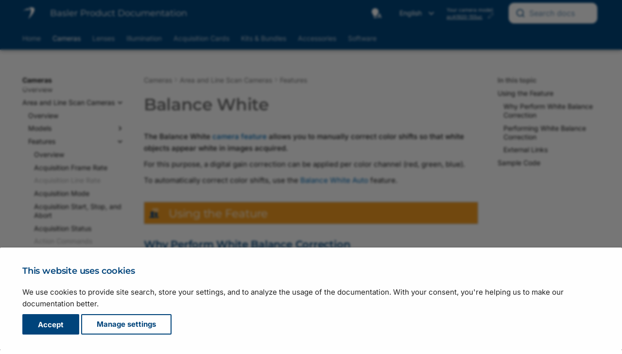

--- FILE ---
content_type: text/html
request_url: https://docs.baslerweb.com/balance-white?filter=Camera:acA1920-155uc
body_size: 26836
content:
<!doctype html><html lang="en" class="no-js"> <head><meta charset="utf-8"><meta http-equiv="X-UA-Compatible" content="IE=edge"><meta name="viewport" content="width=device-width, initial-scale=1.0"><meta name="author" content="Basler AG"><link rel="canonical" href="https://docs.baslerweb.com/balance-white"><link rel="shortcut icon" href="assets/stylesheets/images/favicon.png"><link rel="alternate" hreflang="en" href="https://docs.baslerweb.com"><link rel="alternate" hreflang="zh" href="https://zh.docs.baslerweb.com"><link rel="alternate" hreflang="ja" href="https://ja.docs.baslerweb.com"><link rel="preload" as="image" href="./assets/stylesheets/images/basler_logo.svg"><title>Balance White | Basler Product Documentation</title><link rel="stylesheet" href="assets/stylesheets/main.c0d16a3a.min.css"><link rel="stylesheet" href="assets/stylesheets/palette.ab4e12ef.min.css"><link rel="stylesheet" href="assets/external/fonts.googleapis.com/css.775d2783.css"><link rel="preload" href="./assets/fonts/montserrat-v26-latin-regular.woff2" as="font" type="font/woff2" crossorigin><link rel="preload" href="./assets/fonts/montserrat-v26-latin-600.woff2" as="font" type="font/woff2" crossorigin><style>
        @font-face {
            font-display: fallback;
            font-family: 'Montserrat';
            font-style: normal;
            font-weight: 400;
            src: url('./assets/fonts/montserrat-v26-latin-regular.woff2') format('woff2');
        }

        @font-face {
          font-display: fallback;
          font-family: 'Montserrat';
          font-style: normal;
          font-weight: 600;
          src: url('./assets/fonts/montserrat-v26-latin-600.woff2') format('woff2');
        }
        :root {
          --md-text-font: "Inter";
          --md-headings-font: "Montserrat";
          --md-code-font: "Roboto Mono";
        }
      </style><link rel="stylesheet" href="assets/stylesheets/vendor/weglot.min.css"><link rel="stylesheet" href="assets/stylesheets/vendor/selectize.default.min.css"><link rel="stylesheet" href="assets/stylesheets/vendor/autocomplete-theme.css"><link rel="stylesheet" href="assets/stylesheets/bpd.css"><link rel="stylesheet" href="assets/stylesheets/vendor/fontawesome.css"><link rel="stylesheet" href="assets/stylesheets/vendor/regular.css"><link rel="stylesheet" href="assets/stylesheets/vendor/solid.css"><link rel="stylesheet" href="assets/stylesheets/vendor/font-mfizz.css"><script>__md_scope=new URL(".",location),__md_hash=e=>[...e].reduce((e,_)=>(e<<5)-e+_.charCodeAt(0),0),__md_get=(e,_=localStorage,t=__md_scope)=>JSON.parse(_.getItem(t.pathname+"."+e)),__md_set=(e,_,t=localStorage,a=__md_scope)=>{try{t.setItem(a.pathname+"."+e,JSON.stringify(_))}catch(e){}}</script><script id="__analytics">
    window._topicTitle = "Balance White";
    window._topicURL = "/balance-white.html";
    window._helpVersion = "119";
    window._property = "G-S208SXZE43";

    /* Create script tag */
    var script = document.createElement("script");
    script.async = true;
    script.src = "https://www.googletagmanager.com/gtag/js?id=G-S208SXZE43";

    /* Inject script tag */
    var container = document.getElementById("__analytics");
    container.insertAdjacentElement("afterEnd", script);

    window.dataLayer = window.dataLayer || [];
    function gtag() { window.dataLayer.push(arguments); }
    gtag('js', new Date());
</script><script>var consent;"undefined"==typeof __md_analytics||(consent=__md_get("__consent"))&&consent.analytics&&__md_analytics()</script></head> <body dir="ltr" data-md-color-scheme="default" data-md-color-primary="custom" data-md-color-accent="custom"> <input class="md-toggle" data-md-toggle="drawer" type="checkbox" id="__drawer" autocomplete="off"> <input class="md-toggle" data-md-toggle="search" type="checkbox" id="__search" autocomplete="off"> <label class="md-overlay" for="__drawer"></label> <div data-md-component="skip"> <a href="#balance-white" class="md-skip"> Skip to content </a> </div> <div data-md-component="announce"> </div> <div data-md-color-scheme="default" data-md-component="outdated" hidden> </div> <header class="md-header md-header--shadow md-header--lifted" data-md-component="header"> <div class="staging-banner">STAGING SERVER</div> <div class="dev-banner">DEVELOPMENT SERVER</div> <nav class="md-header__inner md-grid" aria-label="Header"> <a href="." title="Basler Product Documentation" class="md-header__button md-logo" aria-label="Basler Product Documentation" data-md-component="logo"> <img src="assets/stylesheets/images/basler_logo.svg" alt="logo"> </a> <label class="md-header__button md-icon" for="__drawer" id="menu"> <svg xmlns="http://www.w3.org/2000/svg" viewbox="0 0 24 24"><path d="M3 6h18v2H3V6m0 5h18v2H3v-2m0 5h18v2H3v-2Z"/></svg> </label> <div class="md-header__title"> <div class="md-header__ellipsis"> <div class="md-header__topic"> <span id="site-label" class="md-ellipsis"> <span id="site-title">Basler Product Documentation</span> <span id="site-subtitle">Draft Version</span> </span> </div> <div class="md-header__topic" data-md-component="header-topic"> <span class="md-ellipsis"> Balance White </span> </div> </div> </div> <a id="autocomplete__mobile" class="md-header__button md-header__option"> <span class="md-icon fa-solid fa-magnifying-glass fa-xl"></span> </a> <div class="popup-toggle-container"> <input type="checkbox" id="popup-toggle"> <label for="popup-toggle" class="md-header__button md-icon popup-toggle fa-solid fa-ellipsis-vertical fa-xl"></label> <div class="header-popup" id="header-popup"> <div class="popup-item"> <form class="md-header__option" data-md-component="palette"> <input class="md-option" data-md-color-media="(prefers-color-scheme)" data-md-color-scheme="default" data-md-color-primary="custom" data-md-color-accent="custom" aria-label="Automatic mode enabled. Click to switch to dark mode." type="radio" name="__palette" id="__palette_0"> <label class="md-header__button md-icon" title="Automatic mode enabled. Click to switch to dark mode." for="__palette_1" hidden> <svg xmlns="http://www.w3.org/2000/svg" viewbox="0 0 24 24"><path d="M9 2C5.13 2 2 5.13 2 9c0 2.38 1.19 4.47 3 5.74V17c0 .55.45 1 1 1h6c.55 0 1-.45 1-1v-2.26c1.81-1.27 3-3.36 3-5.74 0-3.87-3.13-7-7-7M6 21c0 .55.45 1 1 1h4c.55 0 1-.45 1-1v-1H6v1m13-8h-2l-3.2 9h1.9l.7-2h3.2l.7 2h1.9L19 13m-2.15 5.65L18 15l1.15 3.65h-2.3Z"/></svg> </label> <input class="md-option" data-md-color-media="(prefers-color-scheme: dark)" data-md-color-scheme="slate" data-md-color-primary="custom" data-md-color-accent="custom" aria-label="Dark mode enabled. Click to switch to light mode." type="radio" name="__palette" id="__palette_1"> <label class="md-header__button md-icon" title="Dark mode enabled. Click to switch to light mode." for="__palette_2" hidden> <svg xmlns="http://www.w3.org/2000/svg" viewbox="0 0 24 24"><path d="M6 21c0 .55.45 1 1 1h4c.55 0 1-.45 1-1v-1H6v1m7-4.68V17c0 .55-.45 1-1 1H6c-.55 0-1-.45-1-1v-2.26C3.19 13.47 2 11.38 2 9c0-3.87 3.13-7 7-7 1.65 0 3.16.57 4.35 1.5C10.8 4.57 9 7.07 9 10c0 2.79 1.64 5.19 4 6.32m7.92-6.38-1.42-.91-1.4.97.4-1.65-1.33-1.03 1.68-.11.56-1.61.63 1.58 1.68.04-1.3 1.08.5 1.64M19.39 13c-1.89 2.27-5.36 2.19-7.17-.05C10 10.13 11.56 6 15 5.34c.34-.05.64.29.5.63-.45 1.28-.38 2.74.35 4a4.622 4.622 0 0 0 3.27 2.28c.35.05.5.49.27.75Z"/></svg> </label> <input class="md-option" data-md-color-media="(prefers-color-scheme: light)" data-md-color-scheme="default" data-md-color-primary="custom" data-md-color-accent="custom" aria-label="Light mode enabled. Click to switch to automatic mode." type="radio" name="__palette" id="__palette_2"> <label class="md-header__button md-icon" title="Light mode enabled. Click to switch to automatic mode." for="__palette_0" hidden> <svg xmlns="http://www.w3.org/2000/svg" viewbox="0 0 24 24"><path d="M12 2a7 7 0 0 0-7 7c0 2.38 1.19 4.47 3 5.74V17a1 1 0 0 0 1 1h6a1 1 0 0 0 1-1v-2.26c1.81-1.27 3-3.36 3-5.74a7 7 0 0 0-7-7M9 21a1 1 0 0 0 1 1h4a1 1 0 0 0 1-1v-1H9v1Z"/></svg> </label> </form> <script>var media,input,key,value,palette=__md_get("__palette");if(palette&&palette.color){"(prefers-color-scheme)"===palette.color.media&&(media=matchMedia("(prefers-color-scheme: light)"),input=document.querySelector(media.matches?"[data-md-color-media='(prefers-color-scheme: light)']":"[data-md-color-media='(prefers-color-scheme: dark)']"),palette.color.media=input.getAttribute("data-md-color-media"),palette.color.scheme=input.getAttribute("data-md-color-scheme"),palette.color.primary=input.getAttribute("data-md-color-primary"),palette.color.accent=input.getAttribute("data-md-color-accent"));for([key,value]of Object.entries(palette.color))document.body.setAttribute("data-md-color-"+key,value)}</script> </div> <div class="popup-item"> <div id="country-selector-container"></div> </div> <div class="popup-item"> <div class="filter-container hidden"> <span>Your camera model:</span> <div> <a href="#" id="device-link"></a> <img id="device-prototype" class="btn-modal hidden" data-connect="#prototype-dialog" src="./assets/stylesheets/images/basler_warning.svg" title="This camera is not in series production yet"> <a class="btn-modal device-link" data-connect="#settings-dialog"> <span class="no-device">None selected</span> <img id="device-edit" src="./assets/stylesheets/images/basler_edit.svg" title="Change camera model"> </a> </div> </div> </div> <div class="popup-item"> <div id="autocomplete" class="md-header__option"></div> </div> </div> </div> <div id="search"></div> <div id="search-disabled" class="hidden"> <label class="md-header__button md-icon" for="__search"> <svg xmlns="http://www.w3.org/2000/svg" viewbox="0 0 24 24"><path d="M9.5 3A6.5 6.5 0 0 1 16 9.5c0 1.61-.59 3.09-1.56 4.23l.27.27h.79l5 5-1.5 1.5-5-5v-.79l-.27-.27A6.516 6.516 0 0 1 9.5 16 6.5 6.5 0 0 1 3 9.5 6.5 6.5 0 0 1 9.5 3m0 2C7 5 5 7 5 9.5S7 14 9.5 14 14 12 14 9.5 12 5 9.5 5Z"/></svg> </label> <div class="md-search" role="dialog"> <div class="md-search__inner" role="search" style="top: -2px; padding-left: 20px"> <form class="md-search__form" name="search_disabled"> <input type="text" class="md-search__input" name="query" aria-label="Search" placeholder="Search" autocapitalize="off" autocorrect="off" autocomplete="off" spellcheck="false"> <label class="md-search__icon md-icon" for="__search"> <svg xmlns="http://www.w3.org/2000/svg" viewbox="0 0 24 24"><path d="M9.5 3A6.5 6.5 0 0 1 16 9.5c0 1.61-.59 3.09-1.56 4.23l.27.27h.79l5 5-1.5 1.5-5-5v-.79l-.27-.27A6.516 6.516 0 0 1 9.5 16 6.5 6.5 0 0 1 3 9.5 6.5 6.5 0 0 1 9.5 3m0 2C7 5 5 7 5 9.5S7 14 9.5 14 14 12 14 9.5 12 5 9.5 5Z"/></svg> <svg xmlns="http://www.w3.org/2000/svg" viewbox="0 0 24 24"><path d="M20 11v2H8l5.5 5.5-1.42 1.42L4.16 12l7.92-7.92L13.5 5.5 8 11h12Z"/></svg> </label> </form> </div> </div> </div> </nav> <nav class="md-tabs" aria-label="Tabs" data-md-component="tabs"> <div class="md-grid"> <ul class="md-tabs__list"> <li class="md-tabs__item"> <a href="index.html" class="md-tabs__link"> Home </a> </li> <li class="md-tabs__item md-tabs__item--active"> <a href="cameras.html" class="md-tabs__link"> Cameras </a> </li> <li class="md-tabs__item"> <a href="lenses.html" class="md-tabs__link"> Lenses </a> </li> <li class="md-tabs__item"> <a href="illumination.html" class="md-tabs__link"> Illumination </a> </li> <li class="md-tabs__item"> <a href="acquisition-cards.html" class="md-tabs__link"> Acquisition Cards </a> </li> <li class="md-tabs__item"> <a href="embedded-vision-kits.html" class="md-tabs__link"> Kits & Bundles </a> </li> <li class="md-tabs__item"> <a href="accessories.html" class="md-tabs__link"> Accessories </a> </li> <li class="md-tabs__item"> <a href="software.html" class="md-tabs__link"> Software </a> </li> </ul> </div> </nav> </header> <div class="md-container" data-md-component="container"> <main class="md-main" data-md-component="main"> <div class="md-main__inner md-grid"> <div class="md-sidebar md-sidebar--primary" data-md-component="sidebar" data-md-type="navigation"> <div class="md-sidebar__scrollwrap"> <div class="md-sidebar__inner"> <nav class="md-nav md-nav--primary md-nav--lifted" aria-label="Navigation" data-md-level="0"> <label class="md-nav__title" for="__drawer"> <a href="." title="Basler Product Documentation" class="md-nav__button md-logo" aria-label="Basler Product Documentation" data-md-component="logo"> <img src="assets/stylesheets/images/basler_logo.svg" alt="logo"> </a> Basler Product Documentation </label> <ul class="md-nav__list" data-md-scrollfix> <li class="md-nav__item"> <a href="index.html" class="md-nav__link" data-title="Overview"> Home </a> </li> <li class="md-nav__item md-nav__item--active md-nav__item--section md-nav__item--nested"> <input class="md-nav__toggle md-toggle " type="checkbox" id="__nav_2" checked> <label class="md-nav__link" for="__nav_2" id="__nav_2_label" tabindex> <span class="md-ellipsis"> Cameras </span> <span class="md-nav__icon md-icon"></span> </label> <nav class="md-nav" data-md-level="1" aria-labelledby="__nav_2_label" aria-expanded="true"> <label class="md-nav__title" for="__nav_2"> <span class="md-nav__icon md-icon"></span> Cameras </label> <ul class="md-nav__list" data-md-scrollfix> <li class="md-nav__item"> <a href="cameras.html" class="md-nav__link" data-title="Overview"> <span class="md-ellipsis"> Overview </span> </a> </li> <li class="md-nav__item md-nav__item--active md-nav__item--nested"> <input class="md-nav__toggle md-toggle " type="checkbox" id="__nav_2_2" checked> <label class="md-nav__link" for="__nav_2_2" id="__nav_2_2_label" tabindex="0"> <span class="md-ellipsis"> Area and Line Scan Cameras </span> <span class="md-nav__icon md-icon"></span> </label> <nav class="md-nav" data-md-level="2" aria-labelledby="__nav_2_2_label" aria-expanded="true"> <label class="md-nav__title" for="__nav_2_2"> <span class="md-nav__icon md-icon"></span> Area and Line Scan Cameras </label> <ul class="md-nav__list" data-md-scrollfix> <li class="md-nav__item"> <a href="area-and-line-scan-cameras.html" class="md-nav__link" data-title="Overview"> <span class="md-ellipsis"> Overview </span> </a> </li> <li class="md-nav__item md-nav__item--nested"> <input class="md-nav__toggle md-toggle " type="checkbox" id="__nav_2_2_2"> <label class="md-nav__link" for="__nav_2_2_2" id="__nav_2_2_2_label" tabindex="0"> <span class="md-ellipsis"> Models </span> <span class="md-nav__icon md-icon"></span> </label> <nav class="md-nav" data-md-level="3" aria-labelledby="__nav_2_2_2_label" aria-expanded="false"> <label class="md-nav__title" for="__nav_2_2_2"> <span class="md-nav__icon md-icon"></span> Models </label> <ul class="md-nav__list" data-md-scrollfix> <li class="md-nav__item md-nav__item--nested"> <input class="md-nav__toggle md-toggle " type="checkbox" id="__nav_2_2_2_1"> <label class="md-nav__link" for="__nav_2_2_2_1" id="__nav_2_2_2_1_label" tabindex="0"> <span class="md-ellipsis"> Basler ace 2 </span> <span class="md-nav__icon md-icon"></span> </label> <nav class="md-nav" data-md-level="4" aria-labelledby="__nav_2_2_2_1_label" aria-expanded="false"> <label class="md-nav__title" for="__nav_2_2_2_1"> <span class="md-nav__icon md-icon"></span> Basler ace 2 </label> <ul class="md-nav__list" data-md-scrollfix> <li class="md-nav__item"> <a href="basler-ace-2.html" class="md-nav__link" data-title="Overview"> <span class="md-ellipsis"> Overview </span> </a> </li> <li class="md-nav__item md-nav__item--nested"> <input class="md-nav__toggle md-toggle " type="checkbox" id="__nav_2_2_2_1_2"> <label class="md-nav__link" for="__nav_2_2_2_1_2" id="__nav_2_2_2_1_2_label" tabindex="0"> <span class="md-ellipsis"> ace 2 R </span> <span class="md-nav__icon md-icon"></span> </label> <nav class="md-nav" data-md-level="5" aria-labelledby="__nav_2_2_2_1_2_label" aria-expanded="false"> <label class="md-nav__title" for="__nav_2_2_2_1_2"> <span class="md-nav__icon md-icon"></span> ace 2 R </label> <ul class="md-nav__list" data-md-scrollfix> <li class="md-nav__item"> <a href="a2a1920-51gcbas.html" class="md-nav__link" data-title="a2A1920-51gcBAS"> <span class="md-ellipsis"> a2A1920-51gcBAS </span> </a> </li> <li class="md-nav__item"> <a href="a2a1920-51gcip67.html" class="md-nav__link" data-title="a2A1920-51gcIP67"> <span class="md-ellipsis"> a2A1920-51gcIP67 </span> </a> </li> <li class="md-nav__item"> <a href="a2a1920-51gcpro.html" class="md-nav__link" data-title="a2A1920-51gcPRO"> <span class="md-ellipsis"> a2A1920-51gcPRO </span> </a> </li> <li class="md-nav__item"> <a href="a2a1920-51gmbas.html" class="md-nav__link" data-title="a2A1920-51gmBAS"> <span class="md-ellipsis"> a2A1920-51gmBAS </span> </a> </li> <li class="md-nav__item"> <a href="a2a1920-51gmip67.html" class="md-nav__link" data-title="a2A1920-51gmIP67"> <span class="md-ellipsis"> a2A1920-51gmIP67 </span> </a> </li> <li class="md-nav__item"> <a href="a2a1920-51gmpro.html" class="md-nav__link" data-title="a2A1920-51gmPRO"> <span class="md-ellipsis"> a2A1920-51gmPRO </span> </a> </li> <li class="md-nav__item"> <a href="a2a1920-160ucbas.html" class="md-nav__link" data-title="a2A1920-160ucBAS"> <span class="md-ellipsis"> a2A1920-160ucBAS </span> </a> </li> <li class="md-nav__item"> <a href="a2a1920-160ucpro.html" class="md-nav__link" data-title="a2A1920-160ucPRO"> <span class="md-ellipsis"> a2A1920-160ucPRO </span> </a> </li> <li class="md-nav__item"> <a href="a2a1920-160umbas.html" class="md-nav__link" data-title="a2A1920-160umBAS"> <span class="md-ellipsis"> a2A1920-160umBAS </span> </a> </li> <li class="md-nav__item"> <a href="a2a1920-160umpro.html" class="md-nav__link" data-title="a2A1920-160umPRO"> <span class="md-ellipsis"> a2A1920-160umPRO </span> </a> </li> <li class="md-nav__item"> <a href="a2a1920-165g5cbas.html" class="md-nav__link" data-title="a2A1920-165g5cBAS"> <span class="md-ellipsis"> a2A1920-165g5cBAS </span> </a> </li> <li class="md-nav__item"> <a href="a2a1920-165g5mbas.html" class="md-nav__link" data-title="a2A1920-165g5mBAS"> <span class="md-ellipsis"> a2A1920-165g5mBAS </span> </a> </li> <li class="md-nav__item"> <a href="a2a2048-37gcbas.html" class="md-nav__link" data-title="a2A2048-37gcBAS"> <span class="md-ellipsis"> a2A2048-37gcBAS </span> </a> </li> <li class="md-nav__item"> <a href="a2a2048-37gcpro.html" class="md-nav__link" data-title="a2A2048-37gcPRO"> <span class="md-ellipsis"> a2A2048-37gcPRO </span> </a> </li> <li class="md-nav__item"> <a href="a2a2048-37gmbas.html" class="md-nav__link" data-title="a2A2048-37gmBAS"> <span class="md-ellipsis"> a2A2048-37gmBAS </span> </a> </li> <li class="md-nav__item"> <a href="a2a2048-37gmpro.html" class="md-nav__link" data-title="a2A2048-37gmPRO"> <span class="md-ellipsis"> a2A2048-37gmPRO </span> </a> </li> <li class="md-nav__item"> <a href="a2a2048-114g5cbas.html" class="md-nav__link" data-title="a2A2048-114g5cBAS"> <span class="md-ellipsis"> a2A2048-114g5cBAS </span> </a> </li> <li class="md-nav__item"> <a href="a2a2048-114g5mbas.html" class="md-nav__link" data-title="a2A2048-114g5mBAS"> <span class="md-ellipsis"> a2A2048-114g5mBAS </span> </a> </li> <li class="md-nav__item"> <a href="a2a2048-114ucbas.html" class="md-nav__link" data-title="a2A2048-114ucBAS"> <span class="md-ellipsis"> a2A2048-114ucBAS </span> </a> </li> <li class="md-nav__item"> <a href="a2a2048-114ucpro.html" class="md-nav__link" data-title="a2A2048-114ucPRO"> <span class="md-ellipsis"> a2A2048-114ucPRO </span> </a> </li> <li class="md-nav__item"> <a href="a2a2048-114umbas.html" class="md-nav__link" data-title="a2A2048-114umBAS"> <span class="md-ellipsis"> a2A2048-114umBAS </span> </a> </li> <li class="md-nav__item"> <a href="a2a2048-114umpro.html" class="md-nav__link" data-title="a2A2048-114umPRO"> <span class="md-ellipsis"> a2A2048-114umPRO </span> </a> </li> <li class="md-nav__item"> <a href="a2a2440-98g5cbas.html" class="md-nav__link" data-title="a2A2440-98g5cBAS"> <span class="md-ellipsis"> a2A2440-98g5cBAS </span> </a> </li> <li class="md-nav__item"> <a href="a2a2440-98g5mbas.html" class="md-nav__link" data-title="a2A2440-98g5mBAS"> <span class="md-ellipsis"> a2A2440-98g5mBAS </span> </a> </li> <li class="md-nav__item"> <a href="a2a2448-23gcbas.html" class="md-nav__link" data-title="a2A2448-23gcBAS"> <span class="md-ellipsis"> a2A2448-23gcBAS </span> </a> </li> <li class="md-nav__item"> <a href="a2a2448-23gcip67.html" class="md-nav__link" data-title="a2A2448-23gcIP67"> <span class="md-ellipsis"> a2A2448-23gcIP67 </span> </a> </li> <li class="md-nav__item"> <a href="a2a2448-23gcpro.html" class="md-nav__link" data-title="a2A2448-23gcPRO"> <span class="md-ellipsis"> a2A2448-23gcPRO </span> </a> </li> <li class="md-nav__item"> <a href="a2a2448-23gmbas.html" class="md-nav__link" data-title="a2A2448-23gmBAS"> <span class="md-ellipsis"> a2A2448-23gmBAS </span> </a> </li> <li class="md-nav__item"> <a href="a2a2448-23gmip67.html" class="md-nav__link" data-title="a2A2448-23gmIP67"> <span class="md-ellipsis"> a2A2448-23gmIP67 </span> </a> </li> <li class="md-nav__item"> <a href="a2a2448-23gmpro.html" class="md-nav__link" data-title="a2A2448-23gmPRO"> <span class="md-ellipsis"> a2A2448-23gmPRO </span> </a> </li> <li class="md-nav__item"> <a href="a2a2448-75ucbas.html" class="md-nav__link" data-title="a2A2448-75ucBAS"> <span class="md-ellipsis"> a2A2448-75ucBAS </span> </a> </li> <li class="md-nav__item"> <a href="a2a2448-75ucpro.html" class="md-nav__link" data-title="a2A2448-75ucPRO"> <span class="md-ellipsis"> a2A2448-75ucPRO </span> </a> </li> <li class="md-nav__item"> <a href="a2a2448-75umbas.html" class="md-nav__link" data-title="a2A2448-75umBAS"> <span class="md-ellipsis"> a2A2448-75umBAS </span> </a> </li> <li class="md-nav__item"> <a href="a2a2448-75umpro.html" class="md-nav__link" data-title="a2A2448-75umPRO"> <span class="md-ellipsis"> a2A2448-75umPRO </span> </a> </li> <li class="md-nav__item"> <a href="a2a2448-105g5cbas.html" class="md-nav__link" data-title="a2A2448-105g5cBAS"> <span class="md-ellipsis"> a2A2448-105g5cBAS </span> </a> </li> <li class="md-nav__item"> <a href="a2a2448-105g5mbas.html" class="md-nav__link" data-title="a2A2448-105g5mBAS"> <span class="md-ellipsis"> a2A2448-105g5mBAS </span> </a> </li> <li class="md-nav__item"> <a href="a2a2590-22gcbas.html" class="md-nav__link" data-title="a2A2590-22gcBAS"> <span class="md-ellipsis"> a2A2590-22gcBAS </span> </a> </li> <li class="md-nav__item"> <a href="a2a2590-22gcpro.html" class="md-nav__link" data-title="a2A2590-22gcPRO"> <span class="md-ellipsis"> a2A2590-22gcPRO </span> </a> </li> <li class="md-nav__item"> <a href="a2a2590-22gmbas.html" class="md-nav__link" data-title="a2A2590-22gmBAS"> <span class="md-ellipsis"> a2A2590-22gmBAS </span> </a> </li> <li class="md-nav__item"> <a href="a2a2590-22gmpro.html" class="md-nav__link" data-title="a2A2590-22gmPRO"> <span class="md-ellipsis"> a2A2590-22gmPRO </span> </a> </li> <li class="md-nav__item"> <a href="a2a2590-60ucbas.html" class="md-nav__link" data-title="a2A2590-60ucBAS"> <span class="md-ellipsis"> a2A2590-60ucBAS </span> </a> </li> <li class="md-nav__item"> <a href="a2a2590-60ucpro.html" class="md-nav__link" data-title="a2A2590-60ucPRO"> <span class="md-ellipsis"> a2A2590-60ucPRO </span> </a> </li> <li class="md-nav__item"> <a href="a2a2590-60umbas.html" class="md-nav__link" data-title="a2A2590-60umBAS"> <span class="md-ellipsis"> a2A2590-60umBAS </span> </a> </li> <li class="md-nav__item"> <a href="a2a2590-60umpro.html" class="md-nav__link" data-title="a2A2590-60umPRO"> <span class="md-ellipsis"> a2A2590-60umPRO </span> </a> </li> <li class="md-nav__item"> <a href="a2a2600-20gcbas.html" class="md-nav__link" data-title="a2A2600-20gcBAS"> <span class="md-ellipsis"> a2A2600-20gcBAS </span> </a> </li> <li class="md-nav__item"> <a href="a2a2600-20gcpro.html" class="md-nav__link" data-title="a2A2600-20gcPRO"> <span class="md-ellipsis"> a2A2600-20gcPRO </span> </a> </li> <li class="md-nav__item"> <a href="a2a2600-20gmbas.html" class="md-nav__link" data-title="a2A2600-20gmBAS"> <span class="md-ellipsis"> a2A2600-20gmBAS </span> </a> </li> <li class="md-nav__item"> <a href="a2a2600-20gmpro.html" class="md-nav__link" data-title="a2A2600-20gmPRO"> <span class="md-ellipsis"> a2A2600-20gmPRO </span> </a> </li> <li class="md-nav__item"> <a href="a2a2600-64ucbas.html" class="md-nav__link" data-title="a2A2600-64ucBAS"> <span class="md-ellipsis"> a2A2600-64ucBAS </span> </a> </li> <li class="md-nav__item"> <a href="a2a2600-64ucpro.html" class="md-nav__link" data-title="a2A2600-64ucPRO"> <span class="md-ellipsis"> a2A2600-64ucPRO </span> </a> </li> <li class="md-nav__item"> <a href="a2a2600-64umbas.html" class="md-nav__link" data-title="a2A2600-64umBAS"> <span class="md-ellipsis"> a2A2600-64umBAS </span> </a> </li> <li class="md-nav__item"> <a href="a2a2600-64umpro.html" class="md-nav__link" data-title="a2A2600-64umPRO"> <span class="md-ellipsis"> a2A2600-64umPRO </span> </a> </li> <li class="md-nav__item"> <a href="a2a2840-14gcbas.html" class="md-nav__link" data-title="a2A2840-14gcBAS"> <span class="md-ellipsis"> a2A2840-14gcBAS </span> </a> </li> <li class="md-nav__item"> <a href="a2a2840-14gcip67.html" class="md-nav__link" data-title="a2A2840-14gcIP67"> <span class="md-ellipsis"> a2A2840-14gcIP67 </span> </a> </li> <li class="md-nav__item"> <a href="a2a2840-14gcpro.html" class="md-nav__link" data-title="a2A2840-14gcPRO"> <span class="md-ellipsis"> a2A2840-14gcPRO </span> </a> </li> <li class="md-nav__item"> <a href="a2a2840-14gmbas.html" class="md-nav__link" data-title="a2A2840-14gmBAS"> <span class="md-ellipsis"> a2A2840-14gmBAS </span> </a> </li> <li class="md-nav__item"> <a href="a2a2840-14gmip67.html" class="md-nav__link" data-title="a2A2840-14gmIP67"> <span class="md-ellipsis"> a2A2840-14gmIP67 </span> </a> </li> <li class="md-nav__item"> <a href="a2a2840-14gmpro.html" class="md-nav__link" data-title="a2A2840-14gmPRO"> <span class="md-ellipsis"> a2A2840-14gmPRO </span> </a> </li> <li class="md-nav__item"> <a href="a2a2840-48ucbas.html" class="md-nav__link" data-title="a2A2840-48ucBAS"> <span class="md-ellipsis"> a2A2840-48ucBAS </span> </a> </li> <li class="md-nav__item"> <a href="a2a2840-48ucpro.html" class="md-nav__link" data-title="a2A2840-48ucPRO"> <span class="md-ellipsis"> a2A2840-48ucPRO </span> </a> </li> <li class="md-nav__item"> <a href="a2a2840-48umbas.html" class="md-nav__link" data-title="a2A2840-48umBAS"> <span class="md-ellipsis"> a2A2840-48umBAS </span> </a> </li> <li class="md-nav__item"> <a href="a2a2840-48umpro.html" class="md-nav__link" data-title="a2A2840-48umPRO"> <span class="md-ellipsis"> a2A2840-48umPRO </span> </a> </li> <li class="md-nav__item"> <a href="a2a2840-67g5cbas.html" class="md-nav__link" data-title="a2A2840-67g5cBAS"> <span class="md-ellipsis"> a2A2840-67g5cBAS </span> </a> </li> <li class="md-nav__item"> <a href="a2a2840-67g5mbas.html" class="md-nav__link" data-title="a2A2840-67g5mBAS"> <span class="md-ellipsis"> a2A2840-67g5mBAS </span> </a> </li> <li class="md-nav__item"> <a href="a2a3536-9gcbas.html" class="md-nav__link" data-title="a2A3536-9gcBAS"> <span class="md-ellipsis"> a2A3536-9gcBAS </span> </a> </li> <li class="md-nav__item"> <a href="a2a3536-9gcpro.html" class="md-nav__link" data-title="a2A3536-9gcPRO"> <span class="md-ellipsis"> a2A3536-9gcPRO </span> </a> </li> <li class="md-nav__item"> <a href="a2a3536-9gmbas.html" class="md-nav__link" data-title="a2A3536-9gmBAS"> <span class="md-ellipsis"> a2A3536-9gmBAS </span> </a> </li> <li class="md-nav__item"> <a href="a2a3536-9gmpro.html" class="md-nav__link" data-title="a2A3536-9gmPRO"> <span class="md-ellipsis"> a2A3536-9gmPRO </span> </a> </li> <li class="md-nav__item"> <a href="a2a3536-31ucbas.html" class="md-nav__link" data-title="a2A3536-31ucBAS"> <span class="md-ellipsis"> a2A3536-31ucBAS </span> </a> </li> <li class="md-nav__item"> <a href="a2a3536-31ucpro.html" class="md-nav__link" data-title="a2A3536-31ucPRO"> <span class="md-ellipsis"> a2A3536-31ucPRO </span> </a> </li> <li class="md-nav__item"> <a href="a2a3536-31umbas.html" class="md-nav__link" data-title="a2A3536-31umBAS"> <span class="md-ellipsis"> a2A3536-31umBAS </span> </a> </li> <li class="md-nav__item"> <a href="a2a3536-31umpro.html" class="md-nav__link" data-title="a2A3536-31umPRO"> <span class="md-ellipsis"> a2A3536-31umPRO </span> </a> </li> <li class="md-nav__item"> <a href="a2a3536-42g5cbas.html" class="md-nav__link" data-title="a2A3536-42g5cBAS"> <span class="md-ellipsis"> a2A3536-42g5cBAS </span> </a> </li> <li class="md-nav__item"> <a href="a2a3536-42g5mbas.html" class="md-nav__link" data-title="a2A3536-42g5mBAS"> <span class="md-ellipsis"> a2A3536-42g5mBAS </span> </a> </li> <li class="md-nav__item"> <a href="a2a3840-13gcbas.html" class="md-nav__link" data-title="a2A3840-13gcBAS"> <span class="md-ellipsis"> a2A3840-13gcBAS </span> </a> </li> <li class="md-nav__item"> <a href="a2a3840-13gcpro.html" class="md-nav__link" data-title="a2A3840-13gcPRO"> <span class="md-ellipsis"> a2A3840-13gcPRO </span> </a> </li> <li class="md-nav__item"> <a href="a2a3840-13gmbas.html" class="md-nav__link" data-title="a2A3840-13gmBAS"> <span class="md-ellipsis"> a2A3840-13gmBAS </span> </a> </li> <li class="md-nav__item"> <a href="a2a3840-13gmpro.html" class="md-nav__link" data-title="a2A3840-13gmPRO"> <span class="md-ellipsis"> a2A3840-13gmPRO </span> </a> </li> <li class="md-nav__item"> <a href="a2a3840-45ucbas.html" class="md-nav__link" data-title="a2A3840-45ucBAS"> <span class="md-ellipsis"> a2A3840-45ucBAS </span> </a> </li> <li class="md-nav__item"> <a href="a2a3840-45ucpro.html" class="md-nav__link" data-title="a2A3840-45ucPRO"> <span class="md-ellipsis"> a2A3840-45ucPRO </span> </a> </li> <li class="md-nav__item"> <a href="a2a3840-45umbas.html" class="md-nav__link" data-title="a2A3840-45umBAS"> <span class="md-ellipsis"> a2A3840-45umBAS </span> </a> </li> <li class="md-nav__item"> <a href="a2a3840-45umpro.html" class="md-nav__link" data-title="a2A3840-45umPRO"> <span class="md-ellipsis"> a2A3840-45umPRO </span> </a> </li> <li class="md-nav__item"> <a href="a2a4096-9gcbas.html" class="md-nav__link" data-title="a2A4096-9gcBAS"> <span class="md-ellipsis"> a2A4096-9gcBAS </span> </a> </li> <li class="md-nav__item"> <a href="a2a4096-9gcip67.html" class="md-nav__link" data-title="a2A4096-9gcIP67"> <span class="md-ellipsis"> a2A4096-9gcIP67 </span> </a> </li> <li class="md-nav__item"> <a href="a2a4096-9gcpro.html" class="md-nav__link" data-title="a2A4096-9gcPRO"> <span class="md-ellipsis"> a2A4096-9gcPRO </span> </a> </li> <li class="md-nav__item"> <a href="a2a4096-9gmbas.html" class="md-nav__link" data-title="a2A4096-9gmBAS"> <span class="md-ellipsis"> a2A4096-9gmBAS </span> </a> </li> <li class="md-nav__item"> <a href="a2a4096-9gmip67.html" class="md-nav__link" data-title="a2A4096-9gmIP67"> <span class="md-ellipsis"> a2A4096-9gmIP67 </span> </a> </li> <li class="md-nav__item"> <a href="a2a4096-9gmpro.html" class="md-nav__link" data-title="a2A4096-9gmPRO"> <span class="md-ellipsis"> a2A4096-9gmPRO </span> </a> </li> <li class="md-nav__item"> <a href="a2a4096-30ucbas.html" class="md-nav__link" data-title="a2A4096-30ucBAS"> <span class="md-ellipsis"> a2A4096-30ucBAS </span> </a> </li> <li class="md-nav__item"> <a href="a2a4096-30ucpro.html" class="md-nav__link" data-title="a2A4096-30ucPRO"> <span class="md-ellipsis"> a2A4096-30ucPRO </span> </a> </li> <li class="md-nav__item"> <a href="a2a4096-30umbas.html" class="md-nav__link" data-title="a2A4096-30umBAS"> <span class="md-ellipsis"> a2A4096-30umBAS </span> </a> </li> <li class="md-nav__item"> <a href="a2a4096-30umpro.html" class="md-nav__link" data-title="a2A4096-30umPRO"> <span class="md-ellipsis"> a2A4096-30umPRO </span> </a> </li> <li class="md-nav__item"> <a href="a2a4096-44g5cbas.html" class="md-nav__link" data-title="a2A4096-44g5cBAS"> <span class="md-ellipsis"> a2A4096-44g5cBAS </span> </a> </li> <li class="md-nav__item"> <a href="a2a4096-44g5mbas.html" class="md-nav__link" data-title="a2A4096-44g5mBAS"> <span class="md-ellipsis"> a2A4096-44g5mBAS </span> </a> </li> <li class="md-nav__item"> <a href="a2a4200-12gcbas.html" class="md-nav__link" data-title="a2A4200-12gcBAS"> <span class="md-ellipsis"> a2A4200-12gcBAS </span> </a> </li> <li class="md-nav__item"> <a href="a2a4200-12gcpro.html" class="md-nav__link" data-title="a2A4200-12gcPRO"> <span class="md-ellipsis"> a2A4200-12gcPRO </span> </a> </li> <li class="md-nav__item"> <a href="a2a4200-12gmbas.html" class="md-nav__link" data-title="a2A4200-12gmBAS"> <span class="md-ellipsis"> a2A4200-12gmBAS </span> </a> </li> <li class="md-nav__item"> <a href="a2a4200-12gmpro.html" class="md-nav__link" data-title="a2A4200-12gmPRO"> <span class="md-ellipsis"> a2A4200-12gmPRO </span> </a> </li> <li class="md-nav__item"> <a href="a2a4200-40ucbas.html" class="md-nav__link" data-title="a2A4200-40ucBAS"> <span class="md-ellipsis"> a2A4200-40ucBAS </span> </a> </li> <li class="md-nav__item"> <a href="a2a4200-40ucpro.html" class="md-nav__link" data-title="a2A4200-40ucPRO"> <span class="md-ellipsis"> a2A4200-40ucPRO </span> </a> </li> <li class="md-nav__item"> <a href="a2a4200-40umbas.html" class="md-nav__link" data-title="a2A4200-40umBAS"> <span class="md-ellipsis"> a2A4200-40umBAS </span> </a> </li> <li class="md-nav__item"> <a href="a2a4200-40umpro.html" class="md-nav__link" data-title="a2A4200-40umPRO"> <span class="md-ellipsis"> a2A4200-40umPRO </span> </a> </li> <li class="md-nav__item"> <a href="a2a4504-5gcbas.html" class="md-nav__link" data-title="a2A4504-5gcBAS"> <span class="md-ellipsis"> a2A4504-5gcBAS </span> </a> </li> <li class="md-nav__item"> <a href="a2a4504-5gcip67.html" class="md-nav__link" data-title="a2A4504-5gcIP67"> <span class="md-ellipsis"> a2A4504-5gcIP67 </span> </a> </li> <li class="md-nav__item"> <a href="a2a4504-5gcpro.html" class="md-nav__link" data-title="a2A4504-5gcPRO"> <span class="md-ellipsis"> a2A4504-5gcPRO </span> </a> </li> <li class="md-nav__item"> <a href="a2a4504-5gmbas.html" class="md-nav__link" data-title="a2A4504-5gmBAS"> <span class="md-ellipsis"> a2A4504-5gmBAS </span> </a> </li> <li class="md-nav__item"> <a href="a2a4504-5gmip67.html" class="md-nav__link" data-title="a2A4504-5gmIP67"> <span class="md-ellipsis"> a2A4504-5gmIP67 </span> </a> </li> <li class="md-nav__item"> <a href="a2a4504-5gmpro.html" class="md-nav__link" data-title="a2A4504-5gmPRO"> <span class="md-ellipsis"> a2A4504-5gmPRO </span> </a> </li> <li class="md-nav__item"> <a href="a2a4504-18ucbas.html" class="md-nav__link" data-title="a2A4504-18ucBAS"> <span class="md-ellipsis"> a2A4504-18ucBAS </span> </a> </li> <li class="md-nav__item"> <a href="a2a4504-18ucpro.html" class="md-nav__link" data-title="a2A4504-18ucPRO"> <span class="md-ellipsis"> a2A4504-18ucPRO </span> </a> </li> <li class="md-nav__item"> <a href="a2a4504-18umbas.html" class="md-nav__link" data-title="a2A4504-18umBAS"> <span class="md-ellipsis"> a2A4504-18umBAS </span> </a> </li> <li class="md-nav__item"> <a href="a2a4504-18umpro.html" class="md-nav__link" data-title="a2A4504-18umPRO"> <span class="md-ellipsis"> a2A4504-18umPRO </span> </a> </li> <li class="md-nav__item"> <a href="a2a4504-27g5cbas.html" class="md-nav__link" data-title="a2A4504-27g5cBAS"> <span class="md-ellipsis"> a2A4504-27g5cBAS </span> </a> </li> <li class="md-nav__item"> <a href="a2a4504-27g5mbas.html" class="md-nav__link" data-title="a2A4504-27g5mBAS"> <span class="md-ellipsis"> a2A4504-27g5mBAS </span> </a> </li> <li class="md-nav__item"> <a href="a2a4508-6gcbas.html" class="md-nav__link" data-title="a2A4508-6gcBAS"> <span class="md-ellipsis"> a2A4508-6gcBAS </span> </a> </li> <li class="md-nav__item"> <a href="a2a4508-6gcpro.html" class="md-nav__link" data-title="a2A4508-6gcPRO"> <span class="md-ellipsis"> a2A4508-6gcPRO </span> </a> </li> <li class="md-nav__item"> <a href="a2a4508-6gmbas.html" class="md-nav__link" data-title="a2A4508-6gmBAS"> <span class="md-ellipsis"> a2A4508-6gmBAS </span> </a> </li> <li class="md-nav__item"> <a href="a2a4508-6gmpro.html" class="md-nav__link" data-title="a2A4508-6gmPRO"> <span class="md-ellipsis"> a2A4508-6gmPRO </span> </a> </li> <li class="md-nav__item"> <a href="a2a4508-20ucbas.html" class="md-nav__link" data-title="a2A4508-20ucBAS"> <span class="md-ellipsis"> a2A4508-20ucBAS </span> </a> </li> <li class="md-nav__item"> <a href="a2a4508-20ucpro.html" class="md-nav__link" data-title="a2A4508-20ucPRO"> <span class="md-ellipsis"> a2A4508-20ucPRO </span> </a> </li> <li class="md-nav__item"> <a href="a2a4508-20umbas.html" class="md-nav__link" data-title="a2A4508-20umBAS"> <span class="md-ellipsis"> a2A4508-20umBAS </span> </a> </li> <li class="md-nav__item"> <a href="a2a4508-20umpro.html" class="md-nav__link" data-title="a2A4508-20umPRO"> <span class="md-ellipsis"> a2A4508-20umPRO </span> </a> </li> <li class="md-nav__item"> <a href="a2a5060-4gcbas.html" class="md-nav__link" data-title="a2A5060-4gcBAS"> <span class="md-ellipsis"> a2A5060-4gcBAS </span> </a> </li> <li class="md-nav__item"> <a href="a2a5060-4gmbas.html" class="md-nav__link" data-title="a2A5060-4gmBAS"> <span class="md-ellipsis"> a2A5060-4gmBAS </span> </a> </li> <li class="md-nav__item"> <a href="a2a5060-15ucbas.html" class="md-nav__link" data-title="a2A5060-15ucBAS"> <span class="md-ellipsis"> a2A5060-15ucBAS </span> </a> </li> <li class="md-nav__item"> <a href="a2a5060-15umbas.html" class="md-nav__link" data-title="a2A5060-15umBAS"> <span class="md-ellipsis"> a2A5060-15umBAS </span> </a> </li> <li class="md-nav__item"> <a href="a2a5060-21g5cbas.html" class="md-nav__link" data-title="a2A5060-21g5cBAS"> <span class="md-ellipsis"> a2A5060-21g5cBAS </span> </a> </li> <li class="md-nav__item"> <a href="a2a5060-21g5mbas.html" class="md-nav__link" data-title="a2A5060-21g5mBAS"> <span class="md-ellipsis"> a2A5060-21g5mBAS </span> </a> </li> <li class="md-nav__item"> <a href="a2a5320-7gcbas.html" class="md-nav__link" data-title="a2A5320-7gcBAS"> <span class="md-ellipsis"> a2A5320-7gcBAS </span> </a> </li> <li class="md-nav__item"> <a href="a2a5320-7gcip67.html" class="md-nav__link" data-title="a2A5320-7gcIP67"> <span class="md-ellipsis"> a2A5320-7gcIP67 </span> </a> </li> <li class="md-nav__item"> <a href="a2a5320-7gcpro.html" class="md-nav__link" data-title="a2A5320-7gcPRO"> <span class="md-ellipsis"> a2A5320-7gcPRO </span> </a> </li> <li class="md-nav__item"> <a href="a2a5320-7gmbas.html" class="md-nav__link" data-title="a2A5320-7gmBAS"> <span class="md-ellipsis"> a2A5320-7gmBAS </span> </a> </li> <li class="md-nav__item"> <a href="a2a5320-7gmip67.html" class="md-nav__link" data-title="a2A5320-7gmIP67"> <span class="md-ellipsis"> a2A5320-7gmIP67 </span> </a> </li> <li class="md-nav__item"> <a href="a2a5320-7gmpro.html" class="md-nav__link" data-title="a2A5320-7gmPRO"> <span class="md-ellipsis"> a2A5320-7gmPRO </span> </a> </li> <li class="md-nav__item"> <a href="a2a5320-23ucbas.html" class="md-nav__link" data-title="a2A5320-23ucBAS"> <span class="md-ellipsis"> a2A5320-23ucBAS </span> </a> </li> <li class="md-nav__item"> <a href="a2a5320-23ucpro.html" class="md-nav__link" data-title="a2A5320-23ucPRO"> <span class="md-ellipsis"> a2A5320-23ucPRO </span> </a> </li> <li class="md-nav__item"> <a href="a2a5320-23umbas.html" class="md-nav__link" data-title="a2A5320-23umBAS"> <span class="md-ellipsis"> a2A5320-23umBAS </span> </a> </li> <li class="md-nav__item"> <a href="a2a5320-23umpro.html" class="md-nav__link" data-title="a2A5320-23umPRO"> <span class="md-ellipsis"> a2A5320-23umPRO </span> </a> </li> <li class="md-nav__item"> <a href="a2a5320-34g5cbas.html" class="md-nav__link" data-title="a2A5320-34g5cBAS"> <span class="md-ellipsis"> a2A5320-34g5cBAS </span> </a> </li> <li class="md-nav__item"> <a href="a2a5320-34g5mbas.html" class="md-nav__link" data-title="a2A5320-34g5mBAS"> <span class="md-ellipsis"> a2A5320-34g5mBAS </span> </a> </li> <li class="md-nav__item"> <a href="a2a5328-4gcbas.html" class="md-nav__link" data-title="a2A5328-4gcBAS"> <span class="md-ellipsis"> a2A5328-4gcBAS </span> </a> </li> <li class="md-nav__item"> <a href="a2a5328-4gcip67.html" class="md-nav__link" data-title="a2A5328-4gcIP67"> <span class="md-ellipsis"> a2A5328-4gcIP67 </span> </a> </li> <li class="md-nav__item"> <a href="a2a5328-4gcpro.html" class="md-nav__link" data-title="a2A5328-4gcPRO"> <span class="md-ellipsis"> a2A5328-4gcPRO </span> </a> </li> <li class="md-nav__item"> <a href="a2a5328-4gmbas.html" class="md-nav__link" data-title="a2A5328-4gmBAS"> <span class="md-ellipsis"> a2A5328-4gmBAS </span> </a> </li> <li class="md-nav__item"> <a href="a2a5328-4gmip67.html" class="md-nav__link" data-title="a2A5328-4gmIP67"> <span class="md-ellipsis"> a2A5328-4gmIP67 </span> </a> </li> <li class="md-nav__item"> <a href="a2a5328-4gmpro.html" class="md-nav__link" data-title="a2A5328-4gmPRO"> <span class="md-ellipsis"> a2A5328-4gmPRO </span> </a> </li> <li class="md-nav__item"> <a href="a2a5328-15ucbas.html" class="md-nav__link" data-title="a2A5328-15ucBAS"> <span class="md-ellipsis"> a2A5328-15ucBAS </span> </a> </li> <li class="md-nav__item"> <a href="a2a5328-15ucpro.html" class="md-nav__link" data-title="a2A5328-15ucPRO"> <span class="md-ellipsis"> a2A5328-15ucPRO </span> </a> </li> <li class="md-nav__item"> <a href="a2a5328-15umbas.html" class="md-nav__link" data-title="a2A5328-15umBAS"> <span class="md-ellipsis"> a2A5328-15umBAS </span> </a> </li> <li class="md-nav__item"> <a href="a2a5328-15umpro.html" class="md-nav__link" data-title="a2A5328-15umPRO"> <span class="md-ellipsis"> a2A5328-15umPRO </span> </a> </li> <li class="md-nav__item"> <a href="a2a5328-22g5cbas.html" class="md-nav__link" data-title="a2A5328-22g5cBAS"> <span class="md-ellipsis"> a2A5328-22g5cBAS </span> </a> </li> <li class="md-nav__item"> <a href="a2a5328-22g5mbas.html" class="md-nav__link" data-title="a2A5328-22g5mBAS"> <span class="md-ellipsis"> a2A5328-22g5mBAS </span> </a> </li> </ul> </nav> </li> <li class="md-nav__item md-nav__item--nested"> <input class="md-nav__toggle md-toggle " type="checkbox" id="__nav_2_2_2_1_3"> <label class="md-nav__link" for="__nav_2_2_2_1_3" id="__nav_2_2_2_1_3_label" tabindex="0"> <span class="md-ellipsis"> ace 2 V </span> <span class="md-nav__icon md-icon"></span> </label> <nav class="md-nav" data-md-level="5" aria-labelledby="__nav_2_2_2_1_3_label" aria-expanded="false"> <label class="md-nav__title" for="__nav_2_2_2_1_3"> <span class="md-nav__icon md-icon"></span> ace 2 V </label> <ul class="md-nav__list" data-md-scrollfix> <li class="md-nav__item"> <a href="a2a2448-120cc.html" class="md-nav__link" data-title="a2A2448-120cc"> <span class="md-ellipsis"> a2A2448-120cc </span> </a> </li> <li class="md-nav__item"> <a href="a2a2448-120cm.html" class="md-nav__link" data-title="a2A2448-120cm"> <span class="md-ellipsis"> a2A2448-120cm </span> </a> </li> <li class="md-nav__item"> <a href="a2a2448-210cc.html" class="md-nav__link" data-title="a2A2448-210cc"> <span class="md-ellipsis"> a2A2448-210cc </span> </a> </li> <li class="md-nav__item"> <a href="a2a2448-210cm.html" class="md-nav__link" data-title="a2A2448-210cm"> <span class="md-ellipsis"> a2A2448-210cm </span> </a> </li> <li class="md-nav__item"> <a href="a2a2840-86cc.html" class="md-nav__link" data-title="a2A2840-86cc"> <span class="md-ellipsis"> a2A2840-86cc </span> </a> </li> <li class="md-nav__item"> <a href="a2a2840-86cm.html" class="md-nav__link" data-title="a2A2840-86cm"> <span class="md-ellipsis"> a2A2840-86cm </span> </a> </li> <li class="md-nav__item"> <a href="a2a4096-67cc.html" class="md-nav__link" data-title="a2A4096-67cc"> <span class="md-ellipsis"> a2A4096-67cc </span> </a> </li> <li class="md-nav__item"> <a href="a2a4096-67cm.html" class="md-nav__link" data-title="a2A4096-67cm"> <span class="md-ellipsis"> a2A4096-67cm </span> </a> </li> <li class="md-nav__item"> <a href="a2a4504-42cc.html" class="md-nav__link" data-title="a2A4504-42cc"> <span class="md-ellipsis"> a2A4504-42cc </span> </a> </li> <li class="md-nav__item"> <a href="a2a4504-42cm.html" class="md-nav__link" data-title="a2A4504-42cm"> <span class="md-ellipsis"> a2A4504-42cm </span> </a> </li> <li class="md-nav__item"> <a href="a2a5060-35cc.html" class="md-nav__link" data-title="a2A5060-35cc"> <span class="md-ellipsis"> a2A5060-35cc </span> </a> </li> <li class="md-nav__item"> <a href="a2a5060-35cm.html" class="md-nav__link" data-title="a2A5060-35cm"> <span class="md-ellipsis"> a2A5060-35cm </span> </a> </li> <li class="md-nav__item"> <a href="a2a5320-52cc.html" class="md-nav__link" data-title="a2A5320-52cc"> <span class="md-ellipsis"> a2A5320-52cc </span> </a> </li> <li class="md-nav__item"> <a href="a2a5320-52cm.html" class="md-nav__link" data-title="a2A5320-52cm"> <span class="md-ellipsis"> a2A5320-52cm </span> </a> </li> <li class="md-nav__item"> <a href="a2a5328-35cc.html" class="md-nav__link" data-title="a2A5328-35cc"> <span class="md-ellipsis"> a2A5328-35cc </span> </a> </li> <li class="md-nav__item"> <a href="a2a5328-35cm.html" class="md-nav__link" data-title="a2A5328-35cm"> <span class="md-ellipsis"> a2A5328-35cm </span> </a> </li> </ul> </nav> </li> <li class="md-nav__item md-nav__item--nested"> <input class="md-nav__toggle md-toggle " type="checkbox" id="__nav_2_2_2_1_4"> <label class="md-nav__link" for="__nav_2_2_2_1_4" id="__nav_2_2_2_1_4_label" tabindex="0"> <span class="md-ellipsis"> ace 2 X </span> <span class="md-nav__icon md-icon"></span> </label> <nav class="md-nav" data-md-level="5" aria-labelledby="__nav_2_2_2_1_4_label" aria-expanded="false"> <label class="md-nav__title" for="__nav_2_2_2_1_4"> <span class="md-nav__icon md-icon"></span> ace 2 X </label> <ul class="md-nav__list" data-md-scrollfix> <li class="md-nav__item"> <a href="a2a640-240gmswir.html" class="md-nav__link" data-title="a2A640-240gmSWIR"> <span class="md-ellipsis"> a2A640-240gmSWIR </span> </a> </li> <li class="md-nav__item"> <a href="a2a640-240umswir.html" class="md-nav__link" data-title="a2A640-240umSWIR"> <span class="md-ellipsis"> a2A640-240umSWIR </span> </a> </li> <li class="md-nav__item"> <a href="a2a1280-80gmswir.html" class="md-nav__link" data-title="a2A1280-80gmSWIR"> <span class="md-ellipsis"> a2A1280-80gmSWIR </span> </a> </li> <li class="md-nav__item"> <a href="a2a1280-125umswir.html" class="md-nav__link" data-title="a2A1280-125umSWIR"> <span class="md-ellipsis"> a2A1280-125umSWIR </span> </a> </li> <li class="md-nav__item"> <a href="a2a2048-35gmswir.html" class="md-nav__link" data-title="a2A2048-35gmSWIR"> <span class="md-ellipsis"> a2A2048-35gmSWIR </span> </a> </li> <li class="md-nav__item"> <a href="a2a2048-110umswir.html" class="md-nav__link" data-title="a2A2048-110umSWIR"> <span class="md-ellipsis"> a2A2048-110umSWIR </span> </a> </li> <li class="md-nav__item"> <a href="a2a2048-173cmswir.html" class="md-nav__link" data-title="a2A2048-173cmSWIR"> <span class="md-ellipsis"> a2A2048-173cmSWIR </span> </a> </li> <li class="md-nav__item"> <a href="a2a2560-20gmswir.html" class="md-nav__link" data-title="a2A2560-20gmSWIR"> <span class="md-ellipsis"> a2A2560-20gmSWIR </span> </a> </li> <li class="md-nav__item"> <a href="a2a2560-70umswir.html" class="md-nav__link" data-title="a2A2560-70umSWIR"> <span class="md-ellipsis"> a2A2560-70umSWIR </span> </a> </li> <li class="md-nav__item"> <a href="a2a2560-131cmswir.html" class="md-nav__link" data-title="a2A2560-131cmSWIR"> <span class="md-ellipsis"> a2A2560-131cmSWIR </span> </a> </li> <li class="md-nav__item"> <a href="a2a2840-14gmuv.html" class="md-nav__link" data-title="a2A2840-14gmUV"> <span class="md-ellipsis"> a2A2840-14gmUV </span> </a> </li> <li class="md-nav__item"> <a href="a2a2840-48umuv.html" class="md-nav__link" data-title="a2A2840-48umUV"> <span class="md-ellipsis"> a2A2840-48umUV </span> </a> </li> <li class="md-nav__item"> <a href="a2a2840-67g5muv.html" class="md-nav__link" data-title="a2A2840-67g5mUV"> <span class="md-ellipsis"> a2A2840-67g5mUV </span> </a> </li> </ul> </nav> </li> </ul> </nav> </li> <li class="md-nav__item md-nav__item--nested"> <input class="md-nav__toggle md-toggle " type="checkbox" id="__nav_2_2_2_2"> <label class="md-nav__link" for="__nav_2_2_2_2" id="__nav_2_2_2_2_label" tabindex="0"> <span class="md-ellipsis"> Basler ace </span> <span class="md-nav__icon md-icon"></span> </label> <nav class="md-nav" data-md-level="4" aria-labelledby="__nav_2_2_2_2_label" aria-expanded="false"> <label class="md-nav__title" for="__nav_2_2_2_2"> <span class="md-nav__icon md-icon"></span> Basler ace </label> <ul class="md-nav__list" data-md-scrollfix> <li class="md-nav__item"> <a href="basler-ace.html" class="md-nav__link" data-title="Overview"> <span class="md-ellipsis"> Overview </span> </a> </li> <li class="md-nav__item"> <a href="aca640-121gm.html" class="md-nav__link" data-title="acA640-121gm"> <span class="md-ellipsis"> acA640-121gm </span> </a> </li> <li class="md-nav__item"> <a href="aca640-300gc.html" class="md-nav__link" data-title="acA640-300gc"> <span class="md-ellipsis"> acA640-300gc </span> </a> </li> <li class="md-nav__item"> <a href="aca640-300gm.html" class="md-nav__link" data-title="acA640-300gm"> <span class="md-ellipsis"> acA640-300gm </span> </a> </li> <li class="md-nav__item"> <a href="aca640-750uc.html" class="md-nav__link" data-title="acA640-750uc"> <span class="md-ellipsis"> acA640-750uc </span> </a> </li> <li class="md-nav__item"> <a href="aca640-750um.html" class="md-nav__link" data-title="acA640-750um"> <span class="md-ellipsis"> acA640-750um </span> </a> </li> <li class="md-nav__item"> <a href="aca720-290gc.html" class="md-nav__link" data-title="acA720-290gc"> <span class="md-ellipsis"> acA720-290gc </span> </a> </li> <li class="md-nav__item"> <a href="aca720-290gm.html" class="md-nav__link" data-title="acA720-290gm"> <span class="md-ellipsis"> acA720-290gm </span> </a> </li> <li class="md-nav__item"> <a href="aca720-520uc.html" class="md-nav__link" data-title="acA720-520uc"> <span class="md-ellipsis"> acA720-520uc </span> </a> </li> <li class="md-nav__item"> <a href="aca720-520um.html" class="md-nav__link" data-title="acA720-520um"> <span class="md-ellipsis"> acA720-520um </span> </a> </li> <li class="md-nav__item"> <a href="aca800-200gc.html" class="md-nav__link" data-title="acA800-200gc"> <span class="md-ellipsis"> acA800-200gc </span> </a> </li> <li class="md-nav__item"> <a href="aca800-200gm.html" class="md-nav__link" data-title="acA800-200gm"> <span class="md-ellipsis"> acA800-200gm </span> </a> </li> <li class="md-nav__item"> <a href="aca800-510uc.html" class="md-nav__link" data-title="acA800-510uc"> <span class="md-ellipsis"> acA800-510uc </span> </a> </li> <li class="md-nav__item"> <a href="aca800-510um.html" class="md-nav__link" data-title="acA800-510um"> <span class="md-ellipsis"> acA800-510um </span> </a> </li> <li class="md-nav__item"> <a href="aca1280-60gc.html" class="md-nav__link" data-title="acA1280-60gc"> <span class="md-ellipsis"> acA1280-60gc </span> </a> </li> <li class="md-nav__item"> <a href="aca1280-60gm.html" class="md-nav__link" data-title="acA1280-60gm"> <span class="md-ellipsis"> acA1280-60gm </span> </a> </li> <li class="md-nav__item"> <a href="aca1300-60gc.html" class="md-nav__link" data-title="acA1300-60gc"> <span class="md-ellipsis"> acA1300-60gc </span> </a> </li> <li class="md-nav__item"> <a href="aca1300-60gm.html" class="md-nav__link" data-title="acA1300-60gm"> <span class="md-ellipsis"> acA1300-60gm </span> </a> </li> <li class="md-nav__item"> <a href="aca1300-60gmnir.html" class="md-nav__link" data-title="acA1300-60gmNIR"> <span class="md-ellipsis"> acA1300-60gmNIR </span> </a> </li> <li class="md-nav__item"> <a href="aca1300-75gc.html" class="md-nav__link" data-title="acA1300-75gc"> <span class="md-ellipsis"> acA1300-75gc </span> </a> </li> <li class="md-nav__item"> <a href="aca1300-75gm.html" class="md-nav__link" data-title="acA1300-75gm"> <span class="md-ellipsis"> acA1300-75gm </span> </a> </li> <li class="md-nav__item"> <a href="aca1300-200uc.html" class="md-nav__link" data-title="acA1300-200uc"> <span class="md-ellipsis"> acA1300-200uc </span> </a> </li> <li class="md-nav__item"> <a href="aca1300-200um.html" class="md-nav__link" data-title="acA1300-200um"> <span class="md-ellipsis"> acA1300-200um </span> </a> </li> <li class="md-nav__item"> <a href="aca1440-73gc.html" class="md-nav__link" data-title="acA1440-73gc"> <span class="md-ellipsis"> acA1440-73gc </span> </a> </li> <li class="md-nav__item"> <a href="aca1440-73gm.html" class="md-nav__link" data-title="acA1440-73gm"> <span class="md-ellipsis"> acA1440-73gm </span> </a> </li> <li class="md-nav__item"> <a href="aca1440-220uc.html" class="md-nav__link" data-title="acA1440-220uc"> <span class="md-ellipsis"> acA1440-220uc </span> </a> </li> <li class="md-nav__item"> <a href="aca1440-220um.html" class="md-nav__link" data-title="acA1440-220um"> <span class="md-ellipsis"> acA1440-220um </span> </a> </li> <li class="md-nav__item"> <a href="aca1600-60gc.html" class="md-nav__link" data-title="acA1600-60gc"> <span class="md-ellipsis"> acA1600-60gc </span> </a> </li> <li class="md-nav__item"> <a href="aca1600-60gm.html" class="md-nav__link" data-title="acA1600-60gm"> <span class="md-ellipsis"> acA1600-60gm </span> </a> </li> <li class="md-nav__item"> <a href="aca1920-25gc.html" class="md-nav__link" data-title="acA1920-25gc"> <span class="md-ellipsis"> acA1920-25gc </span> </a> </li> <li class="md-nav__item"> <a href="aca1920-25gm.html" class="md-nav__link" data-title="acA1920-25gm"> <span class="md-ellipsis"> acA1920-25gm </span> </a> </li> <li class="md-nav__item"> <a href="aca1920-25uc.html" class="md-nav__link" data-title="acA1920-25uc"> <span class="md-ellipsis"> acA1920-25uc </span> </a> </li> <li class="md-nav__item"> <a href="aca1920-25um.html" class="md-nav__link" data-title="acA1920-25um"> <span class="md-ellipsis"> acA1920-25um </span> </a> </li> <li class="md-nav__item"> <a href="aca1920-40gc.html" class="md-nav__link" data-title="acA1920-40gc"> <span class="md-ellipsis"> acA1920-40gc </span> </a> </li> <li class="md-nav__item"> <a href="aca1920-40gm.html" class="md-nav__link" data-title="acA1920-40gm"> <span class="md-ellipsis"> acA1920-40gm </span> </a> </li> <li class="md-nav__item"> <a href="aca1920-40uc.html" class="md-nav__link" data-title="acA1920-40uc"> <span class="md-ellipsis"> acA1920-40uc </span> </a> </li> <li class="md-nav__item"> <a href="aca1920-40um.html" class="md-nav__link" data-title="acA1920-40um"> <span class="md-ellipsis"> acA1920-40um </span> </a> </li> <li class="md-nav__item"> <a href="aca1920-48gc.html" class="md-nav__link" data-title="acA1920-48gc"> <span class="md-ellipsis"> acA1920-48gc </span> </a> </li> <li class="md-nav__item"> <a href="aca1920-48gm.html" class="md-nav__link" data-title="acA1920-48gm"> <span class="md-ellipsis"> acA1920-48gm </span> </a> </li> <li class="md-nav__item"> <a href="aca1920-50gc.html" class="md-nav__link" data-title="acA1920-50gc"> <span class="md-ellipsis"> acA1920-50gc </span> </a> </li> <li class="md-nav__item"> <a href="aca1920-50gm.html" class="md-nav__link" data-title="acA1920-50gm"> <span class="md-ellipsis"> acA1920-50gm </span> </a> </li> <li class="md-nav__item"> <a href="aca1920-150uc.html" class="md-nav__link" data-title="acA1920-150uc"> <span class="md-ellipsis"> acA1920-150uc </span> </a> </li> <li class="md-nav__item"> <a href="aca1920-150um.html" class="md-nav__link" data-title="acA1920-150um"> <span class="md-ellipsis"> acA1920-150um </span> </a> </li> <li class="md-nav__item"> <a href="aca1920-155uc.html" class="md-nav__link" data-title="acA1920-155uc"> <span class="md-ellipsis"> acA1920-155uc </span> </a> </li> <li class="md-nav__item"> <a href="aca1920-155um.html" class="md-nav__link" data-title="acA1920-155um"> <span class="md-ellipsis"> acA1920-155um </span> </a> </li> <li class="md-nav__item"> <a href="aca2000-50gc.html" class="md-nav__link" data-title="acA2000-50gc"> <span class="md-ellipsis"> acA2000-50gc </span> </a> </li> <li class="md-nav__item"> <a href="aca2000-50gm.html" class="md-nav__link" data-title="acA2000-50gm"> <span class="md-ellipsis"> acA2000-50gm </span> </a> </li> <li class="md-nav__item"> <a href="aca2000-165uc.html" class="md-nav__link" data-title="acA2000-165uc"> <span class="md-ellipsis"> acA2000-165uc </span> </a> </li> <li class="md-nav__item"> <a href="aca2000-165um.html" class="md-nav__link" data-title="acA2000-165um"> <span class="md-ellipsis"> acA2000-165um </span> </a> </li> <li class="md-nav__item"> <a href="aca2040-25gc.html" class="md-nav__link" data-title="acA2040-25gc"> <span class="md-ellipsis"> acA2040-25gc </span> </a> </li> <li class="md-nav__item"> <a href="aca2040-25gm.html" class="md-nav__link" data-title="acA2040-25gm"> <span class="md-ellipsis"> acA2040-25gm </span> </a> </li> <li class="md-nav__item"> <a href="aca2040-25gmnir.html" class="md-nav__link" data-title="acA2040-25gmNIR"> <span class="md-ellipsis"> acA2040-25gmNIR </span> </a> </li> <li class="md-nav__item"> <a href="aca2040-35gc.html" class="md-nav__link" data-title="acA2040-35gc"> <span class="md-ellipsis"> acA2040-35gc </span> </a> </li> <li class="md-nav__item"> <a href="aca2040-35gm.html" class="md-nav__link" data-title="acA2040-35gm"> <span class="md-ellipsis"> acA2040-35gm </span> </a> </li> <li class="md-nav__item"> <a href="aca2040-55uc.html" class="md-nav__link" data-title="acA2040-55uc"> <span class="md-ellipsis"> acA2040-55uc </span> </a> </li> <li class="md-nav__item"> <a href="aca2040-55um.html" class="md-nav__link" data-title="acA2040-55um"> <span class="md-ellipsis"> acA2040-55um </span> </a> </li> <li class="md-nav__item"> <a href="aca2040-90uc.html" class="md-nav__link" data-title="acA2040-90uc"> <span class="md-ellipsis"> acA2040-90uc </span> </a> </li> <li class="md-nav__item"> <a href="aca2040-90um.html" class="md-nav__link" data-title="acA2040-90um"> <span class="md-ellipsis"> acA2040-90um </span> </a> </li> <li class="md-nav__item"> <a href="aca2040-90umnir.html" class="md-nav__link" data-title="acA2040-90umNIR"> <span class="md-ellipsis"> acA2040-90umNIR </span> </a> </li> <li class="md-nav__item"> <a href="aca2040-120uc.html" class="md-nav__link" data-title="acA2040-120uc"> <span class="md-ellipsis"> acA2040-120uc </span> </a> </li> <li class="md-nav__item"> <a href="aca2040-120um.html" class="md-nav__link" data-title="acA2040-120um"> <span class="md-ellipsis"> acA2040-120um </span> </a> </li> <li class="md-nav__item"> <a href="aca2440-20gc.html" class="md-nav__link" data-title="acA2440-20gc"> <span class="md-ellipsis"> acA2440-20gc </span> </a> </li> <li class="md-nav__item"> <a href="aca2440-20gm.html" class="md-nav__link" data-title="acA2440-20gm"> <span class="md-ellipsis"> acA2440-20gm </span> </a> </li> <li class="md-nav__item"> <a href="aca2440-35uc.html" class="md-nav__link" data-title="acA2440-35uc"> <span class="md-ellipsis"> acA2440-35uc </span> </a> </li> <li class="md-nav__item"> <a href="aca2440-35um.html" class="md-nav__link" data-title="acA2440-35um"> <span class="md-ellipsis"> acA2440-35um </span> </a> </li> <li class="md-nav__item"> <a href="aca2440-75uc.html" class="md-nav__link" data-title="acA2440-75uc"> <span class="md-ellipsis"> acA2440-75uc </span> </a> </li> <li class="md-nav__item"> <a href="aca2440-75um.html" class="md-nav__link" data-title="acA2440-75um"> <span class="md-ellipsis"> acA2440-75um </span> </a> </li> <li class="md-nav__item"> <a href="aca2500-14gc.html" class="md-nav__link" data-title="acA2500-14gc"> <span class="md-ellipsis"> acA2500-14gc </span> </a> </li> <li class="md-nav__item"> <a href="aca2500-14gm.html" class="md-nav__link" data-title="acA2500-14gm"> <span class="md-ellipsis"> acA2500-14gm </span> </a> </li> <li class="md-nav__item"> <a href="aca2500-14uc.html" class="md-nav__link" data-title="acA2500-14uc"> <span class="md-ellipsis"> acA2500-14uc </span> </a> </li> <li class="md-nav__item"> <a href="aca2500-14um.html" class="md-nav__link" data-title="acA2500-14um"> <span class="md-ellipsis"> acA2500-14um </span> </a> </li> <li class="md-nav__item"> <a href="aca2500-20gc.html" class="md-nav__link" data-title="acA2500-20gc"> <span class="md-ellipsis"> acA2500-20gc </span> </a> </li> <li class="md-nav__item"> <a href="aca2500-20gm.html" class="md-nav__link" data-title="acA2500-20gm"> <span class="md-ellipsis"> acA2500-20gm </span> </a> </li> <li class="md-nav__item"> <a href="aca2500-60uc.html" class="md-nav__link" data-title="acA2500-60uc"> <span class="md-ellipsis"> acA2500-60uc </span> </a> </li> <li class="md-nav__item"> <a href="aca2500-60um.html" class="md-nav__link" data-title="acA2500-60um"> <span class="md-ellipsis"> acA2500-60um </span> </a> </li> <li class="md-nav__item"> <a href="aca3088-16gc.html" class="md-nav__link" data-title="acA3088-16gc"> <span class="md-ellipsis"> acA3088-16gc </span> </a> </li> <li class="md-nav__item"> <a href="aca3088-16gm.html" class="md-nav__link" data-title="acA3088-16gm"> <span class="md-ellipsis"> acA3088-16gm </span> </a> </li> <li class="md-nav__item"> <a href="aca3088-57uc.html" class="md-nav__link" data-title="acA3088-57uc"> <span class="md-ellipsis"> acA3088-57uc </span> </a> </li> <li class="md-nav__item"> <a href="aca3088-57um.html" class="md-nav__link" data-title="acA3088-57um"> <span class="md-ellipsis"> acA3088-57um </span> </a> </li> <li class="md-nav__item"> <a href="aca3800-10gc.html" class="md-nav__link" data-title="acA3800-10gc"> <span class="md-ellipsis"> acA3800-10gc </span> </a> </li> <li class="md-nav__item"> <a href="aca3800-10gm.html" class="md-nav__link" data-title="acA3800-10gm"> <span class="md-ellipsis"> acA3800-10gm </span> </a> </li> <li class="md-nav__item"> <a href="aca3800-14uc.html" class="md-nav__link" data-title="acA3800-14uc"> <span class="md-ellipsis"> acA3800-14uc </span> </a> </li> <li class="md-nav__item"> <a href="aca3800-14um.html" class="md-nav__link" data-title="acA3800-14um"> <span class="md-ellipsis"> acA3800-14um </span> </a> </li> <li class="md-nav__item"> <a href="aca4024-8gc.html" class="md-nav__link" data-title="acA4024-8gc"> <span class="md-ellipsis"> acA4024-8gc </span> </a> </li> <li class="md-nav__item"> <a href="aca4024-8gm.html" class="md-nav__link" data-title="acA4024-8gm"> <span class="md-ellipsis"> acA4024-8gm </span> </a> </li> <li class="md-nav__item"> <a href="aca4024-29uc.html" class="md-nav__link" data-title="acA4024-29uc"> <span class="md-ellipsis"> acA4024-29uc </span> </a> </li> <li class="md-nav__item"> <a href="aca4024-29um.html" class="md-nav__link" data-title="acA4024-29um"> <span class="md-ellipsis"> acA4024-29um </span> </a> </li> <li class="md-nav__item"> <a href="aca4096-11gc.html" class="md-nav__link" data-title="acA4096-11gc"> <span class="md-ellipsis"> acA4096-11gc </span> </a> </li> <li class="md-nav__item"> <a href="aca4096-11gm.html" class="md-nav__link" data-title="acA4096-11gm"> <span class="md-ellipsis"> acA4096-11gm </span> </a> </li> <li class="md-nav__item"> <a href="aca4096-30uc.html" class="md-nav__link" data-title="acA4096-30uc"> <span class="md-ellipsis"> acA4096-30uc </span> </a> </li> <li class="md-nav__item"> <a href="aca4096-30um.html" class="md-nav__link" data-title="acA4096-30um"> <span class="md-ellipsis"> acA4096-30um </span> </a> </li> <li class="md-nav__item"> <a href="aca4096-40uc.html" class="md-nav__link" data-title="acA4096-40uc"> <span class="md-ellipsis"> acA4096-40uc </span> </a> </li> <li class="md-nav__item"> <a href="aca4096-40um.html" class="md-nav__link" data-title="acA4096-40um"> <span class="md-ellipsis"> acA4096-40um </span> </a> </li> <li class="md-nav__item"> <a href="aca4112-8gc.html" class="md-nav__link" data-title="acA4112-8gc"> <span class="md-ellipsis"> acA4112-8gc </span> </a> </li> <li class="md-nav__item"> <a href="aca4112-8gm.html" class="md-nav__link" data-title="acA4112-8gm"> <span class="md-ellipsis"> acA4112-8gm </span> </a> </li> <li class="md-nav__item"> <a href="aca4112-20uc.html" class="md-nav__link" data-title="acA4112-20uc"> <span class="md-ellipsis"> acA4112-20uc </span> </a> </li> <li class="md-nav__item"> <a href="aca4112-20um.html" class="md-nav__link" data-title="acA4112-20um"> <span class="md-ellipsis"> acA4112-20um </span> </a> </li> <li class="md-nav__item"> <a href="aca4112-30uc.html" class="md-nav__link" data-title="acA4112-30uc"> <span class="md-ellipsis"> acA4112-30uc </span> </a> </li> <li class="md-nav__item"> <a href="aca4112-30um.html" class="md-nav__link" data-title="acA4112-30um"> <span class="md-ellipsis"> acA4112-30um </span> </a> </li> <li class="md-nav__item"> <a href="aca5472-5gc.html" class="md-nav__link" data-title="acA5472-5gc"> <span class="md-ellipsis"> acA5472-5gc </span> </a> </li> <li class="md-nav__item"> <a href="aca5472-5gm.html" class="md-nav__link" data-title="acA5472-5gm"> <span class="md-ellipsis"> acA5472-5gm </span> </a> </li> <li class="md-nav__item"> <a href="aca5472-17uc.html" class="md-nav__link" data-title="acA5472-17uc"> <span class="md-ellipsis"> acA5472-17uc </span> </a> </li> <li class="md-nav__item"> <a href="aca5472-17um.html" class="md-nav__link" data-title="acA5472-17um"> <span class="md-ellipsis"> acA5472-17um </span> </a> </li> </ul> </nav> </li> <li class="md-nav__item md-nav__item--nested"> <input class="md-nav__toggle md-toggle " type="checkbox" id="__nav_2_2_2_3"> <label class="md-nav__link" for="__nav_2_2_2_3" id="__nav_2_2_2_3_label" tabindex="0"> <span class="md-ellipsis"> Basler MED ace </span> <span class="md-nav__icon md-icon"></span> </label> <nav class="md-nav" data-md-level="4" aria-labelledby="__nav_2_2_2_3_label" aria-expanded="false"> <label class="md-nav__title" for="__nav_2_2_2_3"> <span class="md-nav__icon md-icon"></span> Basler MED ace </label> <ul class="md-nav__list" data-md-scrollfix> <li class="md-nav__item"> <a href="basler-med-ace.html" class="md-nav__link" data-title="Overview"> <span class="md-ellipsis"> Overview </span> </a> </li> <li class="md-nav__item"> <a href="aca1920-155ucmed.html" class="md-nav__link" data-title="acA1920-155ucMED"> <span class="md-ellipsis"> acA1920-155ucMED </span> </a> </li> <li class="md-nav__item"> <a href="aca1920-155ummed.html" class="md-nav__link" data-title="acA1920-155umMED"> <span class="md-ellipsis"> acA1920-155umMED </span> </a> </li> <li class="md-nav__item"> <a href="aca1920-40ucmed.html" class="md-nav__link" data-title="acA1920-40ucMED"> <span class="md-ellipsis"> acA1920-40ucMED </span> </a> </li> <li class="md-nav__item"> <a href="aca1920-40ummed.html" class="md-nav__link" data-title="acA1920-40umMED"> <span class="md-ellipsis"> acA1920-40umMED </span> </a> </li> <li class="md-nav__item"> <a href="aca2440-35ucmed.html" class="md-nav__link" data-title="acA2440-35ucMED"> <span class="md-ellipsis"> acA2440-35ucMED </span> </a> </li> <li class="md-nav__item"> <a href="aca2440-35ummed.html" class="md-nav__link" data-title="acA2440-35umMED"> <span class="md-ellipsis"> acA2440-35umMED </span> </a> </li> <li class="md-nav__item"> <a href="aca2440-75ucmed.html" class="md-nav__link" data-title="acA2440-75ucMED"> <span class="md-ellipsis"> acA2440-75ucMED </span> </a> </li> <li class="md-nav__item"> <a href="aca2440-75ummed.html" class="md-nav__link" data-title="acA2440-75umMED"> <span class="md-ellipsis"> acA2440-75umMED </span> </a> </li> <li class="md-nav__item"> <a href="aca2500-20gcmed.html" class="md-nav__link" data-title="acA2500-20gcMED"> <span class="md-ellipsis"> acA2500-20gcMED </span> </a> </li> <li class="md-nav__item"> <a href="aca2500-20gmmed.html" class="md-nav__link" data-title="acA2500-20gmMED"> <span class="md-ellipsis"> acA2500-20gmMED </span> </a> </li> <li class="md-nav__item"> <a href="aca3088-57ucmed.html" class="md-nav__link" data-title="acA3088-57ucMED"> <span class="md-ellipsis"> acA3088-57ucMED </span> </a> </li> <li class="md-nav__item"> <a href="aca3088-57ummed.html" class="md-nav__link" data-title="acA3088-57umMED"> <span class="md-ellipsis"> acA3088-57umMED </span> </a> </li> <li class="md-nav__item"> <a href="aca4096-30ucmed.html" class="md-nav__link" data-title="acA4096-30ucMED"> <span class="md-ellipsis"> acA4096-30ucMED </span> </a> </li> <li class="md-nav__item"> <a href="aca4096-30ummed.html" class="md-nav__link" data-title="acA4096-30umMED"> <span class="md-ellipsis"> acA4096-30umMED </span> </a> </li> <li class="md-nav__item"> <a href="aca4096-40ucmed.html" class="md-nav__link" data-title="acA4096-40ucMED"> <span class="md-ellipsis"> acA4096-40ucMED </span> </a> </li> <li class="md-nav__item"> <a href="aca4096-40ummed.html" class="md-nav__link" data-title="acA4096-40umMED"> <span class="md-ellipsis"> acA4096-40umMED </span> </a> </li> <li class="md-nav__item"> <a href="aca4112-20ucmed.html" class="md-nav__link" data-title="acA4112-20ucMED"> <span class="md-ellipsis"> acA4112-20ucMED </span> </a> </li> <li class="md-nav__item"> <a href="aca4112-20ummed.html" class="md-nav__link" data-title="acA4112-20umMED"> <span class="md-ellipsis"> acA4112-20umMED </span> </a> </li> <li class="md-nav__item"> <a href="aca4112-30ucmed.html" class="md-nav__link" data-title="acA4112-30ucMED"> <span class="md-ellipsis"> acA4112-30ucMED </span> </a> </li> <li class="md-nav__item"> <a href="aca4112-30ummed.html" class="md-nav__link" data-title="acA4112-30umMED"> <span class="md-ellipsis"> acA4112-30umMED </span> </a> </li> <li class="md-nav__item"> <a href="aca5472-17ucmed.html" class="md-nav__link" data-title="acA5472-17ucMED"> <span class="md-ellipsis"> acA5472-17ucMED </span> </a> </li> <li class="md-nav__item"> <a href="aca5472-17ummed.html" class="md-nav__link" data-title="acA5472-17umMED"> <span class="md-ellipsis"> acA5472-17umMED </span> </a> </li> </ul> </nav> </li> <li class="md-nav__item md-nav__item--nested"> <input class="md-nav__toggle md-toggle " type="checkbox" id="__nav_2_2_2_4"> <label class="md-nav__link" for="__nav_2_2_2_4" id="__nav_2_2_2_4_label" tabindex="0"> <span class="md-ellipsis"> Basler boost </span> <span class="md-nav__icon md-icon"></span> </label> <nav class="md-nav" data-md-level="4" aria-labelledby="__nav_2_2_2_4_label" aria-expanded="false"> <label class="md-nav__title" for="__nav_2_2_2_4"> <span class="md-nav__icon md-icon"></span> Basler boost </label> <ul class="md-nav__list" data-md-scrollfix> <li class="md-nav__item"> <a href="basler-boost.html" class="md-nav__link" data-title="Overview"> <span class="md-ellipsis"> Overview </span> </a> </li> <li class="md-nav__item md-nav__item--nested"> <input class="md-nav__toggle md-toggle " type="checkbox" id="__nav_2_2_2_4_2"> <label class="md-nav__link" for="__nav_2_2_2_4_2" id="__nav_2_2_2_4_2_label" tabindex="0"> <span class="md-ellipsis"> boost R </span> <span class="md-nav__icon md-icon"></span> </label> <nav class="md-nav" data-md-level="5" aria-labelledby="__nav_2_2_2_4_2_label" aria-expanded="false"> <label class="md-nav__title" for="__nav_2_2_2_4_2"> <span class="md-nav__icon md-icon"></span> boost R </label> <ul class="md-nav__list" data-md-scrollfix> <li class="md-nav__item"> <a href="boa1936-400cc.html" class="md-nav__link" data-title="boA1936-400cc"> <span class="md-ellipsis"> boA1936-400cc </span> </a> </li> <li class="md-nav__item"> <a href="boa1936-400cm.html" class="md-nav__link" data-title="boA1936-400cm"> <span class="md-ellipsis"> boA1936-400cm </span> </a> </li> <li class="md-nav__item"> <a href="boa2448-250cc.html" class="md-nav__link" data-title="boA2448-250cc"> <span class="md-ellipsis"> boA2448-250cc </span> </a> </li> <li class="md-nav__item"> <a href="boa2448-250cm.html" class="md-nav__link" data-title="boA2448-250cm"> <span class="md-ellipsis"> boA2448-250cm </span> </a> </li> <li class="md-nav__item"> <a href="boa2832-190cc.html" class="md-nav__link" data-title="boA2832-190cc"> <span class="md-ellipsis"> boA2832-190cc </span> </a> </li> <li class="md-nav__item"> <a href="boa2832-190cm.html" class="md-nav__link" data-title="boA2832-190cm"> <span class="md-ellipsis"> boA2832-190cm </span> </a> </li> <li class="md-nav__item"> <a href="boa4096-180cc.html" class="md-nav__link" data-title="boA4096-180cc"> <span class="md-ellipsis"> boA4096-180cc </span> </a> </li> <li class="md-nav__item"> <a href="boa4096-180cm.html" class="md-nav__link" data-title="boA4096-180cm"> <span class="md-ellipsis"> boA4096-180cm </span> </a> </li> <li class="md-nav__item"> <a href="boa4096-93cc.html" class="md-nav__link" data-title="boA4096-93cc"> <span class="md-ellipsis"> boA4096-93cc </span> </a> </li> <li class="md-nav__item"> <a href="boa4096-93cm.html" class="md-nav__link" data-title="boA4096-93cm"> <span class="md-ellipsis"> boA4096-93cm </span> </a> </li> <li class="md-nav__item"> <a href="boa4112-68cc.html" class="md-nav__link" data-title="boA4112-68cc"> <span class="md-ellipsis"> boA4112-68cc </span> </a> </li> <li class="md-nav__item"> <a href="boa4112-68cm.html" class="md-nav__link" data-title="boA4112-68cm"> <span class="md-ellipsis"> boA4112-68cm </span> </a> </li> <li class="md-nav__item"> <a href="boa4500-45cc.html" class="md-nav__link" data-title="boA4500-45cc"> <span class="md-ellipsis"> boA4500-45cc </span> </a> </li> <li class="md-nav__item"> <a href="boa4500-45cm.html" class="md-nav__link" data-title="boA4500-45cm"> <span class="md-ellipsis"> boA4500-45cm </span> </a> </li> <li class="md-nav__item"> <a href="boa4504-100cc.html" class="md-nav__link" data-title="boA4504-100cc"> <span class="md-ellipsis"> boA4504-100cc </span> </a> </li> <li class="md-nav__item"> <a href="boa4504-100cm.html" class="md-nav__link" data-title="boA4504-100cm"> <span class="md-ellipsis"> boA4504-100cm </span> </a> </li> <li class="md-nav__item"> <a href="boa5320-150cc.html" class="md-nav__link" data-title="boA5320-150cc"> <span class="md-ellipsis"> boA5320-150cc </span> </a> </li> <li class="md-nav__item"> <a href="boa5320-150cm.html" class="md-nav__link" data-title="boA5320-150cm"> <span class="md-ellipsis"> boA5320-150cm </span> </a> </li> <li class="md-nav__item"> <a href="boa5328-100cc.html" class="md-nav__link" data-title="boA5328-100cc"> <span class="md-ellipsis"> boA5328-100cc </span> </a> </li> <li class="md-nav__item"> <a href="boa5328-100cm.html" class="md-nav__link" data-title="boA5328-100cm"> <span class="md-ellipsis"> boA5328-100cm </span> </a> </li> <li class="md-nav__item"> <a href="boa6500-36cc.html" class="md-nav__link" data-title="boA6500-36cc"> <span class="md-ellipsis"> boA6500-36cc </span> </a> </li> <li class="md-nav__item"> <a href="boa6500-36cm.html" class="md-nav__link" data-title="boA6500-36cm"> <span class="md-ellipsis"> boA6500-36cm </span> </a> </li> <li class="md-nav__item"> <a href="boa8100-16cc.html" class="md-nav__link" data-title="boA8100-16cc"> <span class="md-ellipsis"> boA8100-16cc </span> </a> </li> <li class="md-nav__item"> <a href="boa8100-16cm.html" class="md-nav__link" data-title="boA8100-16cm"> <span class="md-ellipsis"> boA8100-16cm </span> </a> </li> <li class="md-nav__item"> <a href="boa13440-17cm.html" class="md-nav__link" data-title="boA13440-17cm"> <span class="md-ellipsis"> boA13440-17cm </span> </a> </li> </ul> </nav> </li> <li class="md-nav__item md-nav__item--nested"> <input class="md-nav__toggle md-toggle " type="checkbox" id="__nav_2_2_2_4_3"> <label class="md-nav__link" for="__nav_2_2_2_4_3" id="__nav_2_2_2_4_3_label" tabindex="0"> <span class="md-ellipsis"> boost V </span> <span class="md-nav__icon md-icon"></span> </label> <nav class="md-nav" data-md-level="5" aria-labelledby="__nav_2_2_2_4_3_label" aria-expanded="false"> <label class="md-nav__title" for="__nav_2_2_2_4_3"> <span class="md-nav__icon md-icon"></span> boost V </label> <ul class="md-nav__list" data-md-scrollfix> <li class="md-nav__item"> <a href="boa5120-150cc.html" class="md-nav__link" data-title="boA5120-150cc"> <span class="md-ellipsis"> boA5120-150cc </span> </a> </li> <li class="md-nav__item"> <a href="boa5120-150cm.html" class="md-nav__link" data-title="boA5120-150cm"> <span class="md-ellipsis"> boA5120-150cm </span> </a> </li> <li class="md-nav__item"> <a href="boa5120-230cc.html" class="md-nav__link" data-title="boA5120-230cc"> <span class="md-ellipsis"> boA5120-230cc </span> </a> </li> <li class="md-nav__item"> <a href="boa5120-230cm.html" class="md-nav__link" data-title="boA5120-230cm"> <span class="md-ellipsis"> boA5120-230cm </span> </a> </li> <li class="md-nav__item"> <a href="boa9344-30cc.html" class="md-nav__link" data-title="boA9344-30cc"> <span class="md-ellipsis"> boA9344-30cc </span> </a> </li> <li class="md-nav__item"> <a href="boa9344-30cm.html" class="md-nav__link" data-title="boA9344-30cm"> <span class="md-ellipsis"> boA9344-30cm </span> </a> </li> <li class="md-nav__item"> <a href="boa9344-70cc.html" class="md-nav__link" data-title="boA9344-70cc"> <span class="md-ellipsis"> boA9344-70cc </span> </a> </li> <li class="md-nav__item"> <a href="boa9344-70cm.html" class="md-nav__link" data-title="boA9344-70cm"> <span class="md-ellipsis"> boA9344-70cm </span> </a> </li> </ul> </nav> </li> </ul> </nav> </li> <li class="md-nav__item md-nav__item--nested"> <input class="md-nav__toggle md-toggle " type="checkbox" id="__nav_2_2_2_5"> <label class="md-nav__link" for="__nav_2_2_2_5" id="__nav_2_2_2_5_label" tabindex="0"> <span class="md-ellipsis"> Basler dart </span> <span class="md-nav__icon md-icon"></span> </label> <nav class="md-nav" data-md-level="4" aria-labelledby="__nav_2_2_2_5_label" aria-expanded="false"> <label class="md-nav__title" for="__nav_2_2_2_5"> <span class="md-nav__icon md-icon"></span> Basler dart </label> <ul class="md-nav__list" data-md-scrollfix> <li class="md-nav__item"> <a href="basler-dart.html" class="md-nav__link" data-title="Overview"> <span class="md-ellipsis"> Overview </span> </a> </li> <li class="md-nav__item md-nav__item--nested"> <input class="md-nav__toggle md-toggle " type="checkbox" id="__nav_2_2_2_5_2"> <label class="md-nav__link" for="__nav_2_2_2_5_2" id="__nav_2_2_2_5_2_label" tabindex="0"> <span class="md-ellipsis"> dart Classic </span> <span class="md-nav__icon md-icon"></span> </label> <nav class="md-nav" data-md-level="5" aria-labelledby="__nav_2_2_2_5_2_label" aria-expanded="false"> <label class="md-nav__title" for="__nav_2_2_2_5_2"> <span class="md-nav__icon md-icon"></span> dart Classic </label> <ul class="md-nav__list" data-md-scrollfix> <li class="md-nav__item"> <a href="daa1280-54uc.html" class="md-nav__link" data-title="daA1280-54uc"> <span class="md-ellipsis"> daA1280-54uc </span> </a> </li> <li class="md-nav__item"> <a href="daa1280-54um.html" class="md-nav__link" data-title="daA1280-54um"> <span class="md-ellipsis"> daA1280-54um </span> </a> </li> <li class="md-nav__item"> <a href="daa1600-60uc.html" class="md-nav__link" data-title="daA1600-60uc"> <span class="md-ellipsis"> daA1600-60uc </span> </a> </li> <li class="md-nav__item"> <a href="daa1600-60um.html" class="md-nav__link" data-title="daA1600-60um"> <span class="md-ellipsis"> daA1600-60um </span> </a> </li> <li class="md-nav__item"> <a href="daa1920-15um.html" class="md-nav__link" data-title="daA1920-15um"> <span class="md-ellipsis"> daA1920-15um </span> </a> </li> <li class="md-nav__item"> <a href="daa1920-30uc.html" class="md-nav__link" data-title="daA1920-30uc"> <span class="md-ellipsis"> daA1920-30uc </span> </a> </li> <li class="md-nav__item"> <a href="daa1920-30um.html" class="md-nav__link" data-title="daA1920-30um"> <span class="md-ellipsis"> daA1920-30um </span> </a> </li> <li class="md-nav__item"> <a href="daa2500-14uc.html" class="md-nav__link" data-title="daA2500-14uc"> <span class="md-ellipsis"> daA2500-14uc </span> </a> </li> <li class="md-nav__item"> <a href="daa2500-14um.html" class="md-nav__link" data-title="daA2500-14um"> <span class="md-ellipsis"> daA2500-14um </span> </a> </li> </ul> </nav> </li> <li class="md-nav__item md-nav__item--nested"> <input class="md-nav__toggle md-toggle " type="checkbox" id="__nav_2_2_2_5_3"> <label class="md-nav__link" for="__nav_2_2_2_5_3" id="__nav_2_2_2_5_3_label" tabindex="0"> <span class="md-ellipsis"> dart R </span> <span class="md-nav__icon md-icon"></span> </label> <nav class="md-nav" data-md-level="5" aria-labelledby="__nav_2_2_2_5_3_label" aria-expanded="false"> <label class="md-nav__title" for="__nav_2_2_2_5_3"> <span class="md-nav__icon md-icon"></span> dart R </label> <ul class="md-nav__list" data-md-scrollfix> <li class="md-nav__item"> <a href="daa720-520uc.html" class="md-nav__link" data-title="daA720-520uc"> <span class="md-ellipsis"> daA720-520uc </span> </a> </li> <li class="md-nav__item"> <a href="daa720-520um.html" class="md-nav__link" data-title="daA720-520um"> <span class="md-ellipsis"> daA720-520um </span> </a> </li> <li class="md-nav__item"> <a href="daa1440-220uc.html" class="md-nav__link" data-title="daA1440-220uc"> <span class="md-ellipsis"> daA1440-220uc </span> </a> </li> <li class="md-nav__item"> <a href="daa1440-220um.html" class="md-nav__link" data-title="daA1440-220um"> <span class="md-ellipsis"> daA1440-220um </span> </a> </li> <li class="md-nav__item"> <a href="daa1920-160uc.html" class="md-nav__link" data-title="daA1920-160uc"> <span class="md-ellipsis"> daA1920-160uc </span> </a> </li> <li class="md-nav__item"> <a href="daa1920-160um.html" class="md-nav__link" data-title="daA1920-160um"> <span class="md-ellipsis"> daA1920-160um </span> </a> </li> <li class="md-nav__item"> <a href="daa2448-70uc.html" class="md-nav__link" data-title="daA2448-70uc"> <span class="md-ellipsis"> daA2448-70uc </span> </a> </li> <li class="md-nav__item"> <a href="daa2448-70um.html" class="md-nav__link" data-title="daA2448-70um"> <span class="md-ellipsis"> daA2448-70um </span> </a> </li> <li class="md-nav__item"> <a href="daa3840-45uc.html" class="md-nav__link" data-title="daA3840-45uc"> <span class="md-ellipsis"> daA3840-45uc </span> </a> </li> <li class="md-nav__item"> <a href="daa3840-45um.html" class="md-nav__link" data-title="daA3840-45um"> <span class="md-ellipsis"> daA3840-45um </span> </a> </li> </ul> </nav> </li> <li class="md-nav__item md-nav__item--nested"> <input class="md-nav__toggle md-toggle " type="checkbox" id="__nav_2_2_2_5_4"> <label class="md-nav__link" for="__nav_2_2_2_5_4" id="__nav_2_2_2_5_4_label" tabindex="0"> <span class="md-ellipsis"> dart M </span> <span class="md-nav__icon md-icon"></span> </label> <nav class="md-nav" data-md-level="5" aria-labelledby="__nav_2_2_2_5_4_label" aria-expanded="false"> <label class="md-nav__title" for="__nav_2_2_2_5_4"> <span class="md-nav__icon md-icon"></span> dart M </label> <ul class="md-nav__list" data-md-scrollfix> <li class="md-nav__item"> <a href="basler-dart-m.html" class="md-nav__link" data-title="Overview"> <span class="md-ellipsis"> Overview </span> </a> </li> <li class="md-nav__item"> <a href="dma720-290gc.html" class="md-nav__link" data-title="dmA720-290gc"> <span class="md-ellipsis"> dmA720-290gc </span> </a> </li> <li class="md-nav__item"> <a href="dma720-290gm.html" class="md-nav__link" data-title="dmA720-290gm"> <span class="md-ellipsis"> dmA720-290gm </span> </a> </li> <li class="md-nav__item"> <a href="dma1440-73gc.html" class="md-nav__link" data-title="dmA1440-73gc"> <span class="md-ellipsis"> dmA1440-73gc </span> </a> </li> <li class="md-nav__item"> <a href="dma1440-73gm.html" class="md-nav__link" data-title="dmA1440-73gm"> <span class="md-ellipsis"> dmA1440-73gm </span> </a> </li> <li class="md-nav__item"> <a href="dma1920-51gc.html" class="md-nav__link" data-title="dmA1920-51gc"> <span class="md-ellipsis"> dmA1920-51gc </span> </a> </li> <li class="md-nav__item"> <a href="dma1920-51gm.html" class="md-nav__link" data-title="dmA1920-51gm"> <span class="md-ellipsis"> dmA1920-51gm </span> </a> </li> <li class="md-nav__item"> <a href="dma2048-37gc.html" class="md-nav__link" data-title="dmA2048-37gc"> <span class="md-ellipsis"> dmA2048-37gc </span> </a> </li> <li class="md-nav__item"> <a href="dma2048-37gm.html" class="md-nav__link" data-title="dmA2048-37gm"> <span class="md-ellipsis"> dmA2048-37gm </span> </a> </li> <li class="md-nav__item"> <a href="dma2448-23gc.html" class="md-nav__link" data-title="dmA2448-23gc"> <span class="md-ellipsis"> dmA2448-23gc </span> </a> </li> <li class="md-nav__item"> <a href="dma2448-23gm.html" class="md-nav__link" data-title="dmA2448-23gm"> <span class="md-ellipsis"> dmA2448-23gm </span> </a> </li> <li class="md-nav__item"> <a href="dma2840-14gc.html" class="md-nav__link" data-title="dmA2840-14gc"> <span class="md-ellipsis"> dmA2840-14gc </span> </a> </li> <li class="md-nav__item"> <a href="dma2840-14gm.html" class="md-nav__link" data-title="dmA2840-14gm"> <span class="md-ellipsis"> dmA2840-14gm </span> </a> </li> <li class="md-nav__item"> <a href="dma3536-9gc.html" class="md-nav__link" data-title="dmA3536-9gc"> <span class="md-ellipsis"> dmA3536-9gc </span> </a> </li> <li class="md-nav__item"> <a href="dma3536-9gm.html" class="md-nav__link" data-title="dmA3536-9gm"> <span class="md-ellipsis"> dmA3536-9gm </span> </a> </li> <li class="md-nav__item"> <a href="dma4096-9gc.html" class="md-nav__link" data-title="dmA4096-9gc"> <span class="md-ellipsis"> dmA4096-9gc </span> </a> </li> <li class="md-nav__item"> <a href="dma4096-9gm.html" class="md-nav__link" data-title="dmA4096-9gm"> <span class="md-ellipsis"> dmA4096-9gm </span> </a> </li> <li class="md-nav__item"> <a href="dart-m-interface-description.html" class="md-nav__link" data-title="dart M Interface Description"> <svg xmlns="http://www.w3.org/2000/svg" viewbox="0 0 24 24"><path d="M14 16.94v-4H5.08l-.03-2.01H14V6.94l5 5Z"/></svg> <span class="md-ellipsis"> dart M Interface Description </span> </a> </li> <li class="md-nav__item"> <a href="dart-m-overview-accessories.html" class="md-nav__link" data-title="dart M Accessories"> <svg xmlns="http://www.w3.org/2000/svg" viewbox="0 0 24 24"><path d="M14 16.94v-4H5.08l-.03-2.01H14V6.94l5 5Z"/></svg> <span class="md-ellipsis"> dart M Accessories </span> </a> </li> </ul> </nav> </li> <li class="md-nav__item"> <a href="embedded-vision-cameras.html" class="md-nav__link" data-title="dart E"> <svg xmlns="http://www.w3.org/2000/svg" viewbox="0 0 24 24"><path d="M14 16.94v-4H5.08l-.03-2.01H14V6.94l5 5Z"/></svg> <span class="md-ellipsis"> dart E </span> </a> </li> </ul> </nav> </li> <li class="md-nav__item md-nav__item--nested"> <input class="md-nav__toggle md-toggle " type="checkbox" id="__nav_2_2_2_6"> <label class="md-nav__link" for="__nav_2_2_2_6" id="__nav_2_2_2_6_label" tabindex="0"> <span class="md-ellipsis"> Basler pulse </span> <span class="md-nav__icon md-icon"></span> </label> <nav class="md-nav" data-md-level="4" aria-labelledby="__nav_2_2_2_6_label" aria-expanded="false"> <label class="md-nav__title" for="__nav_2_2_2_6"> <span class="md-nav__icon md-icon"></span> Basler pulse </label> <ul class="md-nav__list" data-md-scrollfix> <li class="md-nav__item"> <a href="basler-pulse.html" class="md-nav__link" data-title="Overview"> <span class="md-ellipsis"> Overview </span> </a> </li> <li class="md-nav__item"> <a href="pua1280-54uc.html" class="md-nav__link" data-title="puA1280-54uc"> <span class="md-ellipsis"> puA1280-54uc </span> </a> </li> <li class="md-nav__item"> <a href="pua1280-54um.html" class="md-nav__link" data-title="puA1280-54um"> <span class="md-ellipsis"> puA1280-54um </span> </a> </li> <li class="md-nav__item"> <a href="pua1600-60uc.html" class="md-nav__link" data-title="puA1600-60uc"> <span class="md-ellipsis"> puA1600-60uc </span> </a> </li> <li class="md-nav__item"> <a href="pua1600-60um.html" class="md-nav__link" data-title="puA1600-60um"> <span class="md-ellipsis"> puA1600-60um </span> </a> </li> <li class="md-nav__item"> <a href="pua1920-30uc.html" class="md-nav__link" data-title="puA1920-30uc"> <span class="md-ellipsis"> puA1920-30uc </span> </a> </li> <li class="md-nav__item"> <a href="pua1920-30um.html" class="md-nav__link" data-title="puA1920-30um"> <span class="md-ellipsis"> puA1920-30um </span> </a> </li> <li class="md-nav__item"> <a href="pua2500-14uc.html" class="md-nav__link" data-title="puA2500-14uc"> <span class="md-ellipsis"> puA2500-14uc </span> </a> </li> <li class="md-nav__item"> <a href="pua2500-14um.html" class="md-nav__link" data-title="puA2500-14um"> <span class="md-ellipsis"> puA2500-14um </span> </a> </li> </ul> </nav> </li> <li class="md-nav__item md-nav__item--nested"> <input class="md-nav__toggle md-toggle " type="checkbox" id="__nav_2_2_2_7"> <label class="md-nav__link" for="__nav_2_2_2_7" id="__nav_2_2_2_7_label" tabindex="0"> <span class="md-ellipsis"> Basler racer 2 </span> <span class="md-nav__icon md-icon"></span> </label> <nav class="md-nav" data-md-level="4" aria-labelledby="__nav_2_2_2_7_label" aria-expanded="false"> <label class="md-nav__title" for="__nav_2_2_2_7"> <span class="md-nav__icon md-icon"></span> Basler racer 2 </label> <ul class="md-nav__list" data-md-scrollfix> <li class="md-nav__item"> <a href="basler-racer-2.html" class="md-nav__link" data-title="Overview"> <span class="md-ellipsis"> Overview </span> </a> </li> <li class="md-nav__item md-nav__item--nested"> <input class="md-nav__toggle md-toggle " type="checkbox" id="__nav_2_2_2_7_2"> <label class="md-nav__link" for="__nav_2_2_2_7_2" id="__nav_2_2_2_7_2_label" tabindex="0"> <span class="md-ellipsis"> racer 2 L </span> <span class="md-nav__icon md-icon"></span> </label> <nav class="md-nav" data-md-level="5" aria-labelledby="__nav_2_2_2_7_2_label" aria-expanded="false"> <label class="md-nav__title" for="__nav_2_2_2_7_2"> <span class="md-nav__icon md-icon"></span> racer 2 L </label> <ul class="md-nav__list" data-md-scrollfix> <li class="md-nav__item"> <a href="r2l8192-80cc.html" class="md-nav__link" data-title="r2L8192-80cc"> <span class="md-ellipsis"> r2L8192-80cc </span> </a> </li> <li class="md-nav__item"> <a href="r2l8192-240cm.html" class="md-nav__link" data-title="r2L8192-240cm"> <span class="md-ellipsis"> r2L8192-240cm </span> </a> </li> <li class="md-nav__item"> <a href="r2l16384-60cc.html" class="md-nav__link" data-title="r2L16384-60cc"> <span class="md-ellipsis"> r2L16384-60cc </span> </a> </li> <li class="md-nav__item"> <a href="r2l16384-120cm.html" class="md-nav__link" data-title="r2L16384-120cm"> <span class="md-ellipsis"> r2L16384-120cm </span> </a> </li> </ul> </nav> </li> <li class="md-nav__item md-nav__item--nested"> <input class="md-nav__toggle md-toggle " type="checkbox" id="__nav_2_2_2_7_3"> <label class="md-nav__link" for="__nav_2_2_2_7_3" id="__nav_2_2_2_7_3_label" tabindex="0"> <span class="md-ellipsis"> racer 2 S </span> <span class="md-nav__icon md-icon"></span> </label> <nav class="md-nav" data-md-level="5" aria-labelledby="__nav_2_2_2_7_3_label" aria-expanded="false"> <label class="md-nav__title" for="__nav_2_2_2_7_3"> <span class="md-nav__icon md-icon"></span> racer 2 S </label> <ul class="md-nav__list" data-md-scrollfix> <li class="md-nav__item"> <a href="r2l2048-29gc.html" class="md-nav__link" data-title="r2L2048-29gc"> <span class="md-ellipsis"> r2L2048-29gc </span> </a> </li> <li class="md-nav__item"> <a href="r2l2048-58gm.html" class="md-nav__link" data-title="r2L2048-58gm"> <span class="md-ellipsis"> r2L2048-58gm </span> </a> </li> <li class="md-nav__item"> <a href="r2l2048-62g5c.html" class="md-nav__link" data-title="r2L2048-62g5c"> <span class="md-ellipsis"> r2L2048-62g5c </span> </a> </li> <li class="md-nav__item"> <a href="r2l2048-62cc.html" class="md-nav__link" data-title="r2L2048-62cc"> <span class="md-ellipsis"> r2L2048-62cc </span> </a> </li> <li class="md-nav__item"> <a href="r2l2048-172cm.html" class="md-nav__link" data-title="r2L2048-172cm"> <span class="md-ellipsis"> r2L2048-172cm </span> </a> </li> <li class="md-nav__item"> <a href="r2l2048-172g5m.html" class="md-nav__link" data-title="r2L2048-172g5m"> <span class="md-ellipsis"> r2L2048-172g5m </span> </a> </li> <li class="md-nav__item"> <a href="r2l4096-14gc.html" class="md-nav__link" data-title="r2L4096-14gc"> <span class="md-ellipsis"> r2L4096-14gc </span> </a> </li> <li class="md-nav__item"> <a href="r2l4096-29gm.html" class="md-nav__link" data-title="r2L4096-29gm"> <span class="md-ellipsis"> r2L4096-29gm </span> </a> </li> <li class="md-nav__item"> <a href="r2l4096-42cc.html" class="md-nav__link" data-title="r2L4096-42cc"> <span class="md-ellipsis"> r2L4096-42cc </span> </a> </li> <li class="md-nav__item"> <a href="r2l4096-42g5c.html" class="md-nav__link" data-title="r2L4096-42g5c"> <span class="md-ellipsis"> r2L4096-42g5c </span> </a> </li> <li class="md-nav__item"> <a href="r2l4096-84cm.html" class="md-nav__link" data-title="r2L4096-84cm"> <span class="md-ellipsis"> r2L4096-84cm </span> </a> </li> <li class="md-nav__item"> <a href="r2l4096-84g5m.html" class="md-nav__link" data-title="r2L4096-84g5m"> <span class="md-ellipsis"> r2L4096-84g5m </span> </a> </li> </ul> </nav> </li> </ul> </nav> </li> </ul> </nav> </li> <li class="md-nav__item md-nav__item--active md-nav__item--nested"> <input class="md-nav__toggle md-toggle " type="checkbox" id="__nav_2_2_3" checked> <label class="md-nav__link" for="__nav_2_2_3" id="__nav_2_2_3_label" tabindex="0"> <span class="md-ellipsis"> Features </span> <span class="md-nav__icon md-icon"></span> </label> <nav class="md-nav" data-md-level="3" aria-labelledby="__nav_2_2_3_label" aria-expanded="true"> <label class="md-nav__title" for="__nav_2_2_3"> <span class="md-nav__icon md-icon"></span> Features </label> <ul class="md-nav__list" data-md-scrollfix> <li class="md-nav__item"> <a href="features.html" class="md-nav__link" data-title="Overview"> <span class="md-ellipsis"> Overview </span> </a> </li> <li class="md-nav__item"> <a href="acquisition-frame-rate.html" class="md-nav__link" data-title="Acquisition Frame Rate"> <span class="md-ellipsis"> Acquisition Frame Rate </span> </a> </li> <li class="md-nav__item"> <a href="acquisition-line-rate.html" class="md-nav__link" data-title="Acquisition Line Rate"> <span class="md-ellipsis"> Acquisition Line Rate </span> </a> </li> <li class="md-nav__item"> <a href="acquisition-mode.html" class="md-nav__link" data-title="Acquisition Mode"> <span class="md-ellipsis"> Acquisition Mode </span> </a> </li> <li class="md-nav__item"> <a href="acquisition-start-stop-and-abort.html" class="md-nav__link" data-title="Acquisition Start, Stop, and Abort"> <span class="md-ellipsis"> Acquisition Start, Stop, and Abort </span> </a> </li> <li class="md-nav__item"> <a href="acquisition-status.html" class="md-nav__link" data-title="Acquisition Status"> <span class="md-ellipsis"> Acquisition Status </span> </a> </li> <li class="md-nav__item"> <a href="action-commands.html" class="md-nav__link" data-title="Action Commands"> <span class="md-ellipsis"> Action Commands </span> </a> </li> <li class="md-nav__item"> <a href="auto-functions.html" class="md-nav__link" data-title="Auto Functions"> <span class="md-ellipsis"> Auto Functions </span> </a> </li> <li class="md-nav__item"> <a href="auto-function-profile.html" class="md-nav__link" data-title="Auto Function Profile"> <span class="md-ellipsis"> Auto Function Profile </span> </a> </li> <li class="md-nav__item"> <a href="auto-function-roi.html" class="md-nav__link" data-title="Auto Function ROI"> <span class="md-ellipsis"> Auto Function ROI </span> </a> </li> <li class="md-nav__item"> <a href="backlight-compensation.html" class="md-nav__link" data-title="Backlight Compensation"> <span class="md-ellipsis"> Backlight Compensation </span> </a> </li> <li class="md-nav__item md-nav__item--active"> <input class="md-nav__toggle md-toggle" type="checkbox" id="__toc"> <label class="md-nav__link md-nav__link--active" for="__toc"> <span class="md-ellipsis"> Balance White </span> <span class="md-nav__icon md-icon"></span> </label> <a href="balance-white.html" class="md-nav__link md-nav__link--active" data-title="Balance White"> <span class="md-ellipsis"> Balance White </span> </a> <nav class="md-nav md-nav--secondary" aria-label="In this topic"> <label class="md-nav__title" for="__toc"> <span class="md-nav__icon md-icon"></span> In this topic </label> <ul class="md-nav__list" data-md-component="toc" data-md-scrollfix> <li class="md-nav__item"> <a href="#using-the-feature" class="md-nav__link"> <span class="md-ellipsis"> Using the Feature </span> </a> <nav class="md-nav" aria-label="Using the Feature"> <ul class="md-nav__list"> <li class="md-nav__item"> <a href="#why-perform-white-balance-correction" class="md-nav__link"> <span class="md-ellipsis"> Why Perform White Balance Correction </span> </a> </li> <li class="md-nav__item"> <a href="#performing-white-balance-correction" class="md-nav__link"> <span class="md-ellipsis"> Performing White Balance Correction </span> </a> </li> <li class="md-nav__item"> <a href="#external-links" class="md-nav__link"> <span class="md-ellipsis"> External Links </span> </a> </li> </ul> </nav> </li> <li class="md-nav__item"> <a href="#sample-code" class="md-nav__link"> <span class="md-ellipsis"> Sample Code </span> </a> </li> </ul> </nav> </li> <li class="md-nav__item"> <a href="balance-white-adjustment-damping.html" class="md-nav__link" data-title="Balance White Adjustment Damping"> <span class="md-ellipsis"> Balance White Adjustment Damping </span> </a> </li> <li class="md-nav__item"> <a href="balance-white-auto.html" class="md-nav__link" data-title="Balance White Auto"> <span class="md-ellipsis"> Balance White Auto </span> </a> </li> <li class="md-nav__item"> <a href="balance-white-reset.html" class="md-nav__link" data-title="Balance White Reset"> <span class="md-ellipsis"> Balance White Reset </span> </a> </li> <li class="md-nav__item"> <a href="binning.html" class="md-nav__link" data-title="Binning"> <span class="md-ellipsis"> Binning </span> </a> </li> <li class="md-nav__item"> <a href="black-level.html" class="md-nav__link" data-title="Black Level"> <span class="md-ellipsis"> Black Level </span> </a> </li> <li class="md-nav__item"> <a href="blooming-reduction.html" class="md-nav__link" data-title="Blooming Reduction"> <span class="md-ellipsis"> Blooming Reduction </span> </a> </li> <li class="md-nav__item"> <a href="brightness-adjustment-damping.html" class="md-nav__link" data-title="Brightness Adjustment Damping"> <span class="md-ellipsis"> Brightness Adjustment Damping </span> </a> </li> <li class="md-nav__item"> <a href="brightness-and-contrast.html" class="md-nav__link" data-title="Brightness and Contrast"> <span class="md-ellipsis"> Brightness and Contrast </span> </a> </li> <li class="md-nav__item"> <a href="burst-mode.html" class="md-nav__link" data-title="Burst Mode"> <span class="md-ellipsis"> Burst Mode </span> </a> </li> <li class="md-nav__item"> <a href="camera-operation-mode.html" class="md-nav__link" data-title="Camera Operation Mode"> <span class="md-ellipsis"> Camera Operation Mode </span> </a> </li> <li class="md-nav__item"> <a href="center-x-and-center-y.html" class="md-nav__link" data-title="Center X and Center Y"> <span class="md-ellipsis"> Center X and Center Y </span> </a> </li> <li class="md-nav__item"> <a href="color-adjustment.html" class="md-nav__link" data-title="Color Adjustment"> <span class="md-ellipsis"> Color Adjustment </span> </a> </li> <li class="md-nav__item"> <a href="color-transformation.html" class="md-nav__link" data-title="Color Transformation"> <span class="md-ellipsis"> Color Transformation </span> </a> </li> <li class="md-nav__item"> <a href="conversion-gain-mode.html" class="md-nav__link" data-title="Conversion Gain Mode"> <span class="md-ellipsis"> Conversion Gain Mode </span> </a> </li> <li class="md-nav__item"> <a href="compression-beyond.html" class="md-nav__link" data-title="Compression Beyond"> <span class="md-ellipsis"> Compression Beyond </span> </a> </li> <li class="md-nav__item"> <a href="counter.html" class="md-nav__link" data-title="Counter"> <span class="md-ellipsis"> Counter </span> </a> </li> <li class="md-nav__item"> <a href="data-chunks.html" class="md-nav__link" data-title="Data Chunks"> <span class="md-ellipsis"> Data Chunks </span> </a> </li> <li class="md-nav__item"> <a href="decimation.html" class="md-nav__link" data-title="Decimation"> <span class="md-ellipsis"> Decimation </span> </a> </li> <li class="md-nav__item"> <a href="defect-pixel-correction.html" class="md-nav__link" data-title="Defect Pixel Correction"> <span class="md-ellipsis"> Defect Pixel Correction </span> </a> </li> <li class="md-nav__item"> <a href="demosaicing-mode.html" class="md-nav__link" data-title="Demosaicing Mode"> <span class="md-ellipsis"> Demosaicing Mode </span> </a> </li> <li class="md-nav__item"> <a href="device-information-parameters.html" class="md-nav__link" data-title="Device Information Parameters"> <span class="md-ellipsis"> Device Information Parameters </span> </a> </li> <li class="md-nav__item"> <a href="device-temperature.html" class="md-nav__link" data-title="Device Temperature"> <span class="md-ellipsis"> Device Temperature </span> </a> </li> <li class="md-nav__item"> <a href="digital-shift.html" class="md-nav__link" data-title="Digital Shift"> <span class="md-ellipsis"> Digital Shift </span> </a> </li> <li class="md-nav__item"> <a href="dual-roi.html" class="md-nav__link" data-title="Dual ROI"> <span class="md-ellipsis"> Dual ROI </span> </a> </li> <li class="md-nav__item"> <a href="encoder-control.html" class="md-nav__link" data-title="Encoder Control"> <span class="md-ellipsis"> Encoder Control </span> </a> </li> <li class="md-nav__item"> <a href="error-codes.html" class="md-nav__link" data-title="Error Codes"> <span class="md-ellipsis"> Error Codes </span> </a> </li> <li class="md-nav__item"> <a href="event-notification.html" class="md-nav__link" data-title="Event Notification"> <span class="md-ellipsis"> Event Notification </span> </a> </li> <li class="md-nav__item"> <a href="exposure-auto.html" class="md-nav__link" data-title="Exposure Auto"> <span class="md-ellipsis"> Exposure Auto </span> </a> </li> <li class="md-nav__item"> <a href="exposure-mode.html" class="md-nav__link" data-title="Exposure Mode"> <span class="md-ellipsis"> Exposure Mode </span> </a> </li> <li class="md-nav__item"> <a href="exposure-overlap-time-max.html" class="md-nav__link" data-title="Exposure Overlap Time Max"> <span class="md-ellipsis"> Exposure Overlap Time Max </span> </a> </li> <li class="md-nav__item"> <a href="exposure-start-delay.html" class="md-nav__link" data-title="Exposure Start Delay"> <span class="md-ellipsis"> Exposure Start Delay </span> </a> </li> <li class="md-nav__item"> <a href="exposure-time.html" class="md-nav__link" data-title="Exposure Time"> <span class="md-ellipsis"> Exposure Time </span> </a> </li> <li class="md-nav__item"> <a href="feature-sequence-%28dart-pulse%29.html" class="md-nav__link" data-title="Feature Sequence (dart, pulse)"> <span class="md-ellipsis"> Feature Sequence <br>(dart, pulse) </span> </a> </li> <li class="md-nav__item"> <a href="flat-field-correction.html" class="md-nav__link" data-title="Flat-Field Correction"> <span class="md-ellipsis"> Flat-Field Correction </span> </a> </li> <li class="md-nav__item"> <a href="frequency-converter.html" class="md-nav__link" data-title="Frequency Converter"> <span class="md-ellipsis"> Frequency Converter </span> </a> </li> <li class="md-nav__item"> <a href="gain.html" class="md-nav__link" data-title="Gain"> <span class="md-ellipsis"> Gain </span> </a> </li> <li class="md-nav__item"> <a href="gain-auto.html" class="md-nav__link" data-title="Gain Auto"> <span class="md-ellipsis"> Gain Auto </span> </a> </li> <li class="md-nav__item"> <a href="gamma.html" class="md-nav__link" data-title="Gamma"> <span class="md-ellipsis"> Gamma </span> </a> </li> <li class="md-nav__item"> <a href="gray-value-adjustment-damping.html" class="md-nav__link" data-title="Gray Value Adjustment Damping"> <span class="md-ellipsis"> Gray Value Adjustment Damping </span> </a> </li> <li class="md-nav__item"> <a href="hdr.html" class="md-nav__link" data-title="HDR"> <span class="md-ellipsis"> HDR </span> </a> </li> <li class="md-nav__item"> <a href="hue-and-saturation.html" class="md-nav__link" data-title="Hue and Saturation"> <span class="md-ellipsis"> Hue and Saturation </span> </a> </li> <li class="md-nav__item"> <a href="image-roi.html" class="md-nav__link" data-title="Image ROI"> <span class="md-ellipsis"> Image ROI </span> </a> </li> <li class="md-nav__item"> <a href="input-filter.html" class="md-nav__link" data-title="Input Filter"> <span class="md-ellipsis"> Input Filter </span> </a> </li> <li class="md-nav__item"> <a href="light-control.html" class="md-nav__link" data-title="Light Control"> <span class="md-ellipsis"> Light Control </span> </a> </li> <li class="md-nav__item"> <a href="light-source-preset.html" class="md-nav__link" data-title="Light Source Preset"> <span class="md-ellipsis"> Light Source Preset </span> </a> </li> <li class="md-nav__item"> <a href="line-connection.html" class="md-nav__link" data-title="Line Connection"> <span class="md-ellipsis"> Line Connection </span> </a> </li> <li class="md-nav__item"> <a href="line-debouncer.html" class="md-nav__link" data-title="Line Debouncer"> <span class="md-ellipsis"> Line Debouncer </span> </a> </li> <li class="md-nav__item"> <a href="line-format.html" class="md-nav__link" data-title="Line Format"> <span class="md-ellipsis"> Line Format </span> </a> </li> <li class="md-nav__item"> <a href="line-inverter.html" class="md-nav__link" data-title="Line Inverter"> <span class="md-ellipsis"> Line Inverter </span> </a> </li> <li class="md-nav__item"> <a href="line-logic.html" class="md-nav__link" data-title="Line Logic"> <span class="md-ellipsis"> Line Logic </span> </a> </li> <li class="md-nav__item"> <a href="line-minimum-output-pulse-width.html" class="md-nav__link" data-title="Line Minimum Output Pulse Width"> <span class="md-ellipsis"> Line Minimum Output Pulse Width </span> </a> </li> <li class="md-nav__item"> <a href="line-mode.html" class="md-nav__link" data-title="Line Mode"> <span class="md-ellipsis"> Line Mode </span> </a> </li> <li class="md-nav__item"> <a href="line-noise-reduction.html" class="md-nav__link" data-title="Line Noise Reduction"> <span class="md-ellipsis"> Line Noise Reduction </span> </a> </li> <li class="md-nav__item"> <a href="line-overload-status.html" class="md-nav__link" data-title="Line Overload Status"> <span class="md-ellipsis"> Line Overload Status </span> </a> </li> <li class="md-nav__item"> <a href="line-pitch.html" class="md-nav__link" data-title="Line Pitch"> <span class="md-ellipsis"> Line Pitch </span> </a> </li> <li class="md-nav__item"> <a href="line-selector.html" class="md-nav__link" data-title="Line Selector"> <span class="md-ellipsis"> Line Selector </span> </a> </li> <li class="md-nav__item"> <a href="line-source.html" class="md-nav__link" data-title="Line Source"> <span class="md-ellipsis"> Line Source </span> </a> </li> <li class="md-nav__item"> <a href="line-status.html" class="md-nav__link" data-title="Line Status"> <span class="md-ellipsis"> Line Status </span> </a> </li> <li class="md-nav__item"> <a href="line-termination.html" class="md-nav__link" data-title="Line Termination"> <span class="md-ellipsis"> Line Termination </span> </a> </li> <li class="md-nav__item"> <a href="line-timeout.html" class="md-nav__link" data-title="Line Timeout"> <span class="md-ellipsis"> Line Timeout </span> </a> </li> <li class="md-nav__item"> <a href="lut.html" class="md-nav__link" data-title="LUT"> <span class="md-ellipsis"> LUT </span> </a> </li> <li class="md-nav__item"> <a href="median-filter.html" class="md-nav__link" data-title="Median Filter"> <span class="md-ellipsis"> Median Filter </span> </a> </li> <li class="md-nav__item"> <a href="multiple-roi.html" class="md-nav__link" data-title="Multiple ROI"> <span class="md-ellipsis"> Multiple ROI </span> </a> </li> <li class="md-nav__item"> <a href="network-related-parameters.html" class="md-nav__link" data-title="Network-Related Parameters"> <span class="md-ellipsis"> Network-Related Parameters </span> </a> </li> <li class="md-nav__item"> <a href="pattern-removal-auto.html" class="md-nav__link" data-title="Pattern Removal Auto"> <span class="md-ellipsis"> Pattern Removal Auto </span> </a> </li> <li class="md-nav__item"> <a href="periodic-signal.html" class="md-nav__link" data-title="Periodic Signal"> <span class="md-ellipsis"> Periodic Signal </span> </a> </li> <li class="md-nav__item"> <a href="pgi-feature-set.html" class="md-nav__link" data-title="PGI Feature Set"> <span class="md-ellipsis"> PGI Feature Set </span> </a> </li> <li class="md-nav__item"> <a href="pixel-beyond.html" class="md-nav__link" data-title="Pixel Beyond"> <span class="md-ellipsis"> Pixel Beyond </span> </a> </li> <li class="md-nav__item"> <a href="pixel-correction-beyond.html" class="md-nav__link" data-title="Pixel Correction Beyond"> <span class="md-ellipsis"> Pixel Correction Beyond </span> </a> </li> <li class="md-nav__item"> <a href="pixel-format.html" class="md-nav__link" data-title="Pixel Format"> <span class="md-ellipsis"> Pixel Format </span> </a> </li> <li class="md-nav__item"> <a href="precision-time-protocol.html" class="md-nav__link" data-title="Precision Time Protocol"> <span class="md-ellipsis"> Precision Time Protocol </span> </a> </li> <li class="md-nav__item"> <a href="processed-raw-enable.html" class="md-nav__link" data-title="Processed Raw Enable"> <span class="md-ellipsis"> Processed Raw Enable </span> </a> </li> <li class="md-nav__item"> <a href="remove-parameter-limits.html" class="md-nav__link" data-title="Remove Parameter Limits"> <span class="md-ellipsis"> Remove Parameter Limits </span> </a> </li> <li class="md-nav__item"> <a href="resulting-acquisition-frame-rate.html" class="md-nav__link" data-title="Resulting Acquisition Frame Rate"> <span class="md-ellipsis"> Resulting Acquisition Frame Rate </span> </a> </li> <li class="md-nav__item"> <a href="resulting-acquisition-line-rate.html" class="md-nav__link" data-title="Resulting Acquisition Line Rate"> <span class="md-ellipsis"> Resulting Acquisition Line Rate </span> </a> </li> <li class="md-nav__item"> <a href="reverse-x-and-reverse-y.html" class="md-nav__link" data-title="Reverse X and Reverse Y"> <span class="md-ellipsis"> Reverse X and Reverse Y </span> </a> </li> <li class="md-nav__item"> <a href="scaling.html" class="md-nav__link" data-title="Scaling"> <span class="md-ellipsis"> Scaling </span> </a> </li> <li class="md-nav__item"> <a href="scheduled-action-commands.html" class="md-nav__link" data-title="Scheduled Action Commands"> <span class="md-ellipsis"> Scheduled Action Commands </span> </a> </li> <li class="md-nav__item"> <a href="sensor-bit-depth.html" class="md-nav__link" data-title="Sensor Bit Depth"> <span class="md-ellipsis"> Sensor Bit Depth </span> </a> </li> <li class="md-nav__item"> <a href="sensor-acquisition-mode.html" class="md-nav__link" data-title="Sensor Acquisition Mode"> <span class="md-ellipsis"> Sensor Acquisition Mode </span> </a> </li> <li class="md-nav__item"> <a href="sensor-readout-mode.html" class="md-nav__link" data-title="Sensor Readout Mode"> <span class="md-ellipsis"> Sensor Readout Mode </span> </a> </li> <li class="md-nav__item"> <a href="sensor-readout-time.html" class="md-nav__link" data-title="Sensor Readout Time"> <span class="md-ellipsis"> Sensor Readout Time </span> </a> </li> <li class="md-nav__item"> <a href="sensor-shutter-mode.html" class="md-nav__link" data-title="Sensor Shutter Mode"> <span class="md-ellipsis"> Sensor Shutter Mode </span> </a> </li> <li class="md-nav__item"> <a href="sensor-state.html" class="md-nav__link" data-title="Sensor State"> <span class="md-ellipsis"> Sensor State </span> </a> </li> <li class="md-nav__item md-nav__item--nested"> <input class="md-nav__toggle md-toggle " type="checkbox" id="__nav_2_2_3_97"> <label class="md-nav__link" for="__nav_2_2_3_97" id="__nav_2_2_3_97_label" tabindex="0"> <span class="md-ellipsis"> Sequencer </span> <span class="md-nav__icon md-icon"></span> </label> <nav class="md-nav" data-md-level="4" aria-labelledby="__nav_2_2_3_97_label" aria-expanded="false"> <label class="md-nav__title" for="__nav_2_2_3_97"> <span class="md-nav__icon md-icon"></span> Sequencer </label> <ul class="md-nav__list" data-md-scrollfix> <li class="md-nav__item"> <a href="sequencer.html" class="md-nav__link" data-title="Overview"> <span class="md-ellipsis"> Overview </span> </a> </li> <li class="md-nav__item"> <a href="sequencer-%28ace-classic-u-l-gige%29.html" class="md-nav__link" data-title="Sequencer (ace Classic/U/L GigE)"> <span class="md-ellipsis"> Sequencer <br>(ace Classic/U/L GigE) </span> </a> </li> <li class="md-nav__item"> <a href="sequencer-%28ace-classic-u-l-usb%29.html" class="md-nav__link" data-title="Sequencer (ace Classic/U/L USB)"> <span class="md-ellipsis"> Sequencer <br>(ace Classic/U/L USB) </span> </a> </li> <li class="md-nav__item"> <a href="sequencer-%28ace-2-and-boost-r%29.html" class="md-nav__link" data-title="Sequencer (ace 2 and boost R)"> <span class="md-ellipsis"> Sequencer <br>(ace 2 and boost R) </span> </a> </li> </ul> </nav> </li> <li class="md-nav__item"> <a href="serial-communication.html" class="md-nav__link" data-title="Serial Communication"> <span class="md-ellipsis"> Serial Communication </span> </a> </li> <li class="md-nav__item"> <a href="shading-correction.html" class="md-nav__link" data-title="Shading Correction"> <span class="md-ellipsis"> Shading Correction </span> </a> </li> <li class="md-nav__item"> <a href="software-signal-pulse.html" class="md-nav__link" data-title="Software Signal Pulse"> <span class="md-ellipsis"> Software Signal Pulse </span> </a> </li> <li class="md-nav__item"> <a href="spatial-correction.html" class="md-nav__link" data-title="Spatial Correction"> <span class="md-ellipsis"> Spatial Correction </span> </a> </li> <li class="md-nav__item"> <a href="stacked-roi.html" class="md-nav__link" data-title="Stacked ROI"> <span class="md-ellipsis"> Stacked ROI </span> </a> </li> <li class="md-nav__item"> <a href="stacked-zone-imaging.html" class="md-nav__link" data-title="Stacked Zone Imaging"> <span class="md-ellipsis"> Stacked Zone Imaging </span> </a> </li> <li class="md-nav__item"> <a href="synchronous-free-run.html" class="md-nav__link" data-title="Synchronous Free Run"> <span class="md-ellipsis"> Synchronous Free Run </span> </a> </li> <li class="md-nav__item"> <a href="temperature-state.html" class="md-nav__link" data-title="Temperature State"> <span class="md-ellipsis"> Temperature State </span> </a> </li> <li class="md-nav__item"> <a href="tdi.html" class="md-nav__link" data-title="TDI"> <span class="md-ellipsis"> TDI </span> </a> </li> <li class="md-nav__item"> <a href="test-images.html" class="md-nav__link" data-title="Test Images"> <span class="md-ellipsis"> Test Images </span> </a> </li> <li class="md-nav__item"> <a href="test-patterns.html" class="md-nav__link" data-title="Test Patterns"> <span class="md-ellipsis"> Test Patterns </span> </a> </li> <li class="md-nav__item"> <a href="timer.html" class="md-nav__link" data-title="Timer"> <span class="md-ellipsis"> Timer </span> </a> </li> <li class="md-nav__item"> <a href="timestamp.html" class="md-nav__link" data-title="Timestamp"> <span class="md-ellipsis"> Timestamp </span> </a> </li> <li class="md-nav__item"> <a href="tonal-range.html" class="md-nav__link" data-title="Tonal Range"> <span class="md-ellipsis"> Tonal Range </span> </a> </li> <li class="md-nav__item"> <a href="tonal-range-auto.html" class="md-nav__link" data-title="Tonal Range Auto"> <span class="md-ellipsis"> Tonal Range Auto </span> </a> </li> <li class="md-nav__item"> <a href="transfer-bit-depth.html" class="md-nav__link" data-title="Transfer Bit Depth"> <span class="md-ellipsis"> Transfer Bit Depth </span> </a> </li> <li class="md-nav__item"> <a href="triggered-image-acquisition.html" class="md-nav__link" data-title="Triggered Image Acquisition"> <span class="md-ellipsis"> Triggered Image Acquisition </span> </a> </li> <li class="md-nav__item"> <a href="two-wire-interface.html" class="md-nav__link" data-title="Two-Wire Interface"> <span class="md-ellipsis"> Two-Wire Interface </span> </a> </li> <li class="md-nav__item"> <a href="user-defined-data.html" class="md-nav__link" data-title="User-Defined Data"> <span class="md-ellipsis"> User-Defined Data </span> </a> </li> <li class="md-nav__item"> <a href="user-output-value.html" class="md-nav__link" data-title="User Output Value"> <span class="md-ellipsis"> User Output Value </span> </a> </li> <li class="md-nav__item"> <a href="user-sets.html" class="md-nav__link" data-title="User Sets"> <span class="md-ellipsis"> User Sets </span> </a> </li> <li class="md-nav__item"> <a href="vignetting-correction.html" class="md-nav__link" data-title="Vignetting Correction"> <span class="md-ellipsis"> Vignetting Correction </span> </a> </li> </ul> </nav> </li> <li class="md-nav__item md-nav__item--nested"> <input class="md-nav__toggle md-toggle " type="checkbox" id="__nav_2_2_4"> <label class="md-nav__link" for="__nav_2_2_4" id="__nav_2_2_4_label" tabindex="0"> <span class="md-ellipsis"> Installation </span> <span class="md-nav__icon md-icon"></span> </label> <nav class="md-nav" data-md-level="3" aria-labelledby="__nav_2_2_4_label" aria-expanded="false"> <label class="md-nav__title" for="__nav_2_2_4"> <span class="md-nav__icon md-icon"></span> Installation </label> <ul class="md-nav__list" data-md-scrollfix> <li class="md-nav__item"> <a href="camera-installation.html" class="md-nav__link" data-title="Overview"> <span class="md-ellipsis"> Overview </span> </a> </li> <li class="md-nav__item"> <a href="hardware-installation-%28cxp-12-cameras%29.html" class="md-nav__link" data-title="Hardware Installation (CXP-12 Cameras)"> <span class="md-ellipsis"> Hardware Installation <br>(CXP-12 Cameras) </span> </a> </li> <li class="md-nav__item"> <a href="hardware-installation-%28gige-cameras%29.html" class="md-nav__link" data-title="Hardware Installation (GigE Cameras)"> <span class="md-ellipsis"> Hardware Installation <br>(GigE Cameras) </span> </a> </li> <li class="md-nav__item"> <a href="hardware-installation-%28usb-30-cameras%29.html" class="md-nav__link" data-title="Hardware Installation (USB 3.0 Cameras)"> <span class="md-ellipsis"> Hardware Installation <br>(USB 3.0 Cameras) </span> </a> </li> <li class="md-nav__item"> <a href="network-configuration-%28gige-cameras%29.html" class="md-nav__link" data-title="Network Configuration (GigE Cameras)"> <span class="md-ellipsis"> Network Configuration <br>(GigE Cameras) </span> </a> </li> <li class="md-nav__item"> <a href="software-installation-%28linux%29.html" class="md-nav__link" data-title="Software Installation (Linux)"> <span class="md-ellipsis"> Software Installation <br>(Linux) </span> </a> </li> <li class="md-nav__item"> <a href="software-installation-%28windows%29.html" class="md-nav__link" data-title="Software Installation (Windows)"> <span class="md-ellipsis"> Software Installation <br>(Windows) </span> </a> </li> <li class="md-nav__item"> <a href="using-basler-gige-cameras-in-a-wireless-lan.html" class="md-nav__link" data-title="Using Basler GigE Cameras in a Wireless LAN"> <span class="md-ellipsis"> Using Basler GigE Cameras in a Wireless LAN </span> </a> </li> <li class="md-nav__item md-nav__item--nested"> <input class="md-nav__toggle md-toggle " type="checkbox" id="__nav_2_2_4_9"> <label class="md-nav__link" for="__nav_2_2_4_9" id="__nav_2_2_4_9_label" tabindex="0"> <span class="md-ellipsis"> Configuring CXP Line Scan Cameras and Frame Grabbers </span> <span class="md-nav__icon md-icon"></span> </label> <nav class="md-nav" data-md-level="4" aria-labelledby="__nav_2_2_4_9_label" aria-expanded="false"> <label class="md-nav__title" for="__nav_2_2_4_9"> <span class="md-nav__icon md-icon"></span> Configuring CXP Line Scan Cameras and Frame Grabbers </label> <ul class="md-nav__list" data-md-scrollfix> <li class="md-nav__item"> <a href="general-information-%28configuring-cxp-line-scan-cameras-and-frame-grabbers%29.html" class="md-nav__link" data-title="General Information"> <span class="md-ellipsis"> General Information </span> </a> </li> <li class="md-nav__item"> <a href="configuring-cxp-line-scan-cameras-and-frame-grabbers-using-the-framegrabber-sdk.html" class="md-nav__link" data-title="Using the Framegrabber SDK"> <span class="md-ellipsis"> Using the Framegrabber SDK </span> </a> </li> <li class="md-nav__item"> <a href="configuring-cxp-line-scan-cameras-and-frame-grabbers-using-the-pylon-viewer.html" class="md-nav__link" data-title="Using the pylon Viewer"> <span class="md-ellipsis"> Using the pylon Viewer </span> </a> </li> </ul> </nav> </li> <li class="md-nav__item md-nav__item--nested"> <input class="md-nav__toggle md-toggle " type="checkbox" id="__nav_2_2_4_10"> <label class="md-nav__link" for="__nav_2_2_4_10" id="__nav_2_2_4_10_label" tabindex="0"> <span class="md-ellipsis"> Configuring GigE Line Scan Cameras </span> <span class="md-nav__icon md-icon"></span> </label> <nav class="md-nav" data-md-level="4" aria-labelledby="__nav_2_2_4_10_label" aria-expanded="false"> <label class="md-nav__title" for="__nav_2_2_4_10"> <span class="md-nav__icon md-icon"></span> Configuring GigE Line Scan Cameras </label> <ul class="md-nav__list" data-md-scrollfix> <li class="md-nav__item"> <a href="general-information-%28configuring-gige-line-scan-cameras%29.html" class="md-nav__link" data-title="General Information"> <span class="md-ellipsis"> General Information </span> </a> </li> <li class="md-nav__item"> <a href="line-scan-gige-use-cases.html" class="md-nav__link" data-title="GigE Line Scan Use Case Descriptions and Diagrams"> <span class="md-ellipsis"> GigE Line Scan Use Case Descriptions and Diagrams </span> </a> </li> </ul> </nav> </li> </ul> </nav> </li> <li class="md-nav__item md-nav__item--nested"> <input class="md-nav__toggle md-toggle " type="checkbox" id="__nav_2_2_5"> <label class="md-nav__link" for="__nav_2_2_5" id="__nav_2_2_5_label" tabindex="0"> <span class="md-ellipsis"> Hardware Information </span> <span class="md-nav__icon md-icon"></span> </label> <nav class="md-nav" data-md-level="3" aria-labelledby="__nav_2_2_5_label" aria-expanded="false"> <label class="md-nav__title" for="__nav_2_2_5"> <span class="md-nav__icon md-icon"></span> Hardware Information </label> <ul class="md-nav__list" data-md-scrollfix> <li class="md-nav__item"> <a href="avoiding-emi-and-esd-problems.html" class="md-nav__link" data-title="Avoiding EMI and ESD Problems"> <span class="md-ellipsis"> Avoiding EMI and ESD <br>Problems </span> </a> </li> <li class="md-nav__item"> <a href="cleaning-instructions.html" class="md-nav__link" data-title="Cleaning Instructions"> <span class="md-ellipsis"> Cleaning Instructions </span> </a> </li> <li class="md-nav__item"> <a href="dart-m-interface-description.html" class="md-nav__link" data-title="dart M Interface Description"> <span class="md-ellipsis"> dart M Interface Description </span> </a> </li> <li class="md-nav__item"> <a href="maximum-allowed-lens-intrusion.html" class="md-nav__link" data-title="Maximum Allowed Lens Intrusion"> <span class="md-ellipsis"> Maximum Allowed Lens Intrusion </span> </a> </li> <li class="md-nav__item"> <a href="mounting-instructions.html" class="md-nav__link" data-title="Mounting Instructions"> <span class="md-ellipsis"> Mounting Instructions </span> </a> </li> <li class="md-nav__item"> <a href="providing-heat-dissipation.html" class="md-nav__link" data-title="Providing Heat Dissipation"> <span class="md-ellipsis"> Providing Heat Dissipation </span> </a> </li> <li class="md-nav__item"> <a href="safety-instructions-%28ace-ace-2-racer-2-s%29.html" class="md-nav__link" data-title="Safety Instructions (ace, ace 2, racer 2 S)"> <span class="md-ellipsis"> Safety Instructions <br>(ace, ace 2, racer 2 S) </span> </a> </li> <li class="md-nav__item"> <a href="safety-instructions-%28boost-racer-2-l%29.html" class="md-nav__link" data-title="Safety Instructions (boost, racer 2 L)"> <span class="md-ellipsis"> Safety Instructions (boost, racer 2 L) </span> </a> </li> <li class="md-nav__item"> <a href="safety-instructions-%28dart%29.html" class="md-nav__link" data-title="Safety Instructions (dart)"> <span class="md-ellipsis"> Safety Instructions (dart) </span> </a> </li> <li class="md-nav__item"> <a href="safety-instructions-%28pulse%29.html" class="md-nav__link" data-title="Safety Instructions (pulse)"> <span class="md-ellipsis"> Safety Instructions (pulse) </span> </a> </li> <li class="md-nav__item"> <a href="stress-test-results.html" class="md-nav__link" data-title="Stress Test Results"> <span class="md-ellipsis"> Stress Test Results </span> </a> </li> </ul> </nav> </li> <li class="md-nav__item md-nav__item--nested"> <input class="md-nav__toggle md-toggle " type="checkbox" id="__nav_2_2_6"> <label class="md-nav__link" for="__nav_2_2_6" id="__nav_2_2_6_label" tabindex="0"> <span class="md-ellipsis"> Image Acquisition </span> <span class="md-nav__icon md-icon"></span> </label> <nav class="md-nav" data-md-level="3" aria-labelledby="__nav_2_2_6_label" aria-expanded="false"> <label class="md-nav__title" for="__nav_2_2_6"> <span class="md-nav__icon md-icon"></span> Image Acquisition </label> <ul class="md-nav__list" data-md-scrollfix> <li class="md-nav__item"> <a href="acquisition-timing-information.html" class="md-nav__link" data-title="Acquisition Timing Information"> <span class="md-ellipsis"> Acquisition Timing Information </span> </a> </li> <li class="md-nav__item"> <a href="electronic-shutter-types.html" class="md-nav__link" data-title="Electronic Shutter Types"> <span class="md-ellipsis"> Electronic Shutter Types </span> </a> </li> <li class="md-nav__item"> <a href="free-run-image-acquisition.html" class="md-nav__link" data-title="Free Run Image Acquisition"> <span class="md-ellipsis"> Free Run Image Acquisition </span> </a> </li> <li class="md-nav__item"> <a href="overlapping-image-acquisition.html" class="md-nav__link" data-title="Overlapping Image Acquisition"> <span class="md-ellipsis"> Overlapping Image Acquisition </span> </a> </li> <li class="md-nav__item"> <a href="triggered-image-acquisition.html" class="md-nav__link" data-title="Triggered Image Acquisition"> <svg xmlns="http://www.w3.org/2000/svg" viewbox="0 0 24 24"><path d="M14 16.94v-4H5.08l-.03-2.01H14V6.94l5 5Z"/></svg> <span class="md-ellipsis"> Triggered Image Acquisition </span> </a> </li> </ul> </nav> </li> <li class="md-nav__item md-nav__item--nested"> <input class="md-nav__toggle md-toggle " type="checkbox" id="__nav_2_2_7"> <label class="md-nav__link" for="__nav_2_2_7" id="__nav_2_2_7_label" tabindex="0"> <span class="md-ellipsis"> I/O Control </span> <span class="md-nav__icon md-icon"></span> </label> <nav class="md-nav" data-md-level="3" aria-labelledby="__nav_2_2_7_label" aria-expanded="false"> <label class="md-nav__title" for="__nav_2_2_7"> <span class="md-nav__icon md-icon"></span> I/O Control </label> <ul class="md-nav__list" data-md-scrollfix> <li class="md-nav__item"> <a href="io-control.html" class="md-nav__link" data-title="Overview"> <span class="md-ellipsis"> Overview </span> </a> </li> <li class="md-nav__item"> <a href="circuit-diagrams-%28basler-cameras%29.html" class="md-nav__link" data-title="Circuit Diagrams"> <span class="md-ellipsis"> Circuit Diagrams </span> </a> </li> <li class="md-nav__item"> <a href="galvanically-isolated-io-lines.html" class="md-nav__link" data-title="Galvanically Isolated I/O Lines"> <span class="md-ellipsis"> Galvanically Isolated I/O Lines </span> </a> </li> <li class="md-nav__item"> <a href="general-purpose-io-%28gpio%29-lines.html" class="md-nav__link" data-title="General Purpose I/O (GPIO) Lines"> <span class="md-ellipsis"> General Purpose I/O (GPIO) Lines </span> </a> </li> <li class="md-nav__item"> <a href="io-timing-characteristics.html" class="md-nav__link" data-title="I/O Timing Characteristics"> <span class="md-ellipsis"> I/O Timing Characteristics </span> </a> </li> <li class="md-nav__item"> <a href="opto-coupled-io-lines.html" class="md-nav__link" data-title="Opto-Coupled I/O Lines"> <span class="md-ellipsis"> Opto-Coupled I/O Lines </span> </a> </li> <li class="md-nav__item"> <a href="io-control-racer-2-l.html" class="md-nav__link" data-title="I/O Control of racer 2 L Cameras"> <span class="md-ellipsis"> I/O Control of racer 2 L Cameras </span> </a> </li> </ul> </nav> </li> </ul> </nav> </li> <li class="md-nav__item md-nav__item--nested"> <input class="md-nav__toggle md-toggle " type="checkbox" id="__nav_2_3"> <label class="md-nav__link" for="__nav_2_3" id="__nav_2_3_label" tabindex="0"> <span class="md-ellipsis"> 3D Cameras </span> <span class="md-nav__icon md-icon"></span> </label> <nav class="md-nav" data-md-level="2" aria-labelledby="__nav_2_3_label" aria-expanded="false"> <label class="md-nav__title" for="__nav_2_3"> <span class="md-nav__icon md-icon"></span> 3D Cameras </label> <ul class="md-nav__list" data-md-scrollfix> <li class="md-nav__item"> <a href="3d-cameras.html" class="md-nav__link" data-title="Overview"> <span class="md-ellipsis"> Overview </span> </a> </li> <li class="md-nav__item md-nav__item--nested"> <input class="md-nav__toggle md-toggle " type="checkbox" id="__nav_2_3_2"> <label class="md-nav__link" for="__nav_2_3_2" id="__nav_2_3_2_label" tabindex="0"> <span class="md-ellipsis"> ToF Cameras </span> <span class="md-nav__icon md-icon"></span> </label> <nav class="md-nav" data-md-level="3" aria-labelledby="__nav_2_3_2_label" aria-expanded="false"> <label class="md-nav__title" for="__nav_2_3_2"> <span class="md-nav__icon md-icon"></span> ToF Cameras </label> <ul class="md-nav__list" data-md-scrollfix> <li class="md-nav__item"> <a href="tof-cameras.html" class="md-nav__link" data-title="Overview"> <span class="md-ellipsis"> Overview </span> </a> </li> <li class="md-nav__item md-nav__item--nested"> <input class="md-nav__toggle md-toggle " type="checkbox" id="__nav_2_3_2_2"> <label class="md-nav__link" for="__nav_2_3_2_2" id="__nav_2_3_2_2_label" tabindex="0"> <span class="md-ellipsis"> Models </span> <span class="md-nav__icon md-icon"></span> </label> <nav class="md-nav" data-md-level="4" aria-labelledby="__nav_2_3_2_2_label" aria-expanded="false"> <label class="md-nav__title" for="__nav_2_3_2_2"> <span class="md-nav__icon md-icon"></span> Models </label> <ul class="md-nav__list" data-md-scrollfix> <li class="md-nav__item"> <a href="blaze-101.html" class="md-nav__link" data-title="blaze-101"> <span class="md-ellipsis"> blaze-101 </span> </a> </li> <li class="md-nav__item"> <a href="blaze-102.html" class="md-nav__link" data-title="blaze-102"> <span class="md-ellipsis"> blaze-102 </span> </a> </li> <li class="md-nav__item"> <a href="blaze-112.html" class="md-nav__link" data-title="blaze-112"> <span class="md-ellipsis"> blaze-112 </span> </a> </li> </ul> </nav> </li> <li class="md-nav__item md-nav__item--nested"> <input class="md-nav__toggle md-toggle " type="checkbox" id="__nav_2_3_2_3"> <label class="md-nav__link" for="__nav_2_3_2_3" id="__nav_2_3_2_3_label" tabindex="0"> <span class="md-ellipsis"> Safety </span> <span class="md-nav__icon md-icon"></span> </label> <nav class="md-nav" data-md-level="4" aria-labelledby="__nav_2_3_2_3_label" aria-expanded="false"> <label class="md-nav__title" for="__nav_2_3_2_3"> <span class="md-nav__icon md-icon"></span> Safety </label> <ul class="md-nav__list" data-md-scrollfix> <li class="md-nav__item"> <a href="safety-instructions-%28blaze%29.html" class="md-nav__link" data-title="Safety Instructions"> <span class="md-ellipsis"> Safety Instructions </span> </a> </li> <li class="md-nav__item"> <a href="avoiding-emi-and-esd-problems-%28blaze%29.html" class="md-nav__link" data-title="Avoiding EMI and ESD Problems"> <span class="md-ellipsis"> Avoiding EMI and ESD <br>Problems </span> </a> </li> </ul> </nav> </li> <li class="md-nav__item md-nav__item--nested"> <input class="md-nav__toggle md-toggle " type="checkbox" id="__nav_2_3_2_4"> <label class="md-nav__link" for="__nav_2_3_2_4" id="__nav_2_3_2_4_label" tabindex="0"> <span class="md-ellipsis"> Hardware Information </span> <span class="md-nav__icon md-icon"></span> </label> <nav class="md-nav" data-md-level="4" aria-labelledby="__nav_2_3_2_4_label" aria-expanded="false"> <label class="md-nav__title" for="__nav_2_3_2_4"> <span class="md-nav__icon md-icon"></span> Hardware Information </label> <ul class="md-nav__list" data-md-scrollfix> <li class="md-nav__item"> <a href="cleaning-instructions-%28blaze%29.html" class="md-nav__link" data-title="Cleaning Instructions"> <span class="md-ellipsis"> Cleaning Instructions </span> </a> </li> <li class="md-nav__item"> <a href="choosing-a-power-supply.html" class="md-nav__link" data-title="Choosing a Power Supply"> <span class="md-ellipsis"> Choosing a Power Supply </span> </a> </li> <li class="md-nav__item"> <a href="providing-heat-dissipation-%28blaze%29.html" class="md-nav__link" data-title="Providing Heat Dissipation"> <span class="md-ellipsis"> Providing Heat Dissipation </span> </a> </li> <li class="md-nav__item"> <a href="stress-test-results-%28blaze%29.html" class="md-nav__link" data-title="Stress Test Results"> <span class="md-ellipsis"> Stress Test Results </span> </a> </li> </ul> </nav> </li> <li class="md-nav__item md-nav__item--nested"> <input class="md-nav__toggle md-toggle " type="checkbox" id="__nav_2_3_2_5"> <label class="md-nav__link" for="__nav_2_3_2_5" id="__nav_2_3_2_5_label" tabindex="0"> <span class="md-ellipsis"> Software </span> <span class="md-nav__icon md-icon"></span> </label> <nav class="md-nav" data-md-level="4" aria-labelledby="__nav_2_3_2_5_label" aria-expanded="false"> <label class="md-nav__title" for="__nav_2_3_2_5"> <span class="md-nav__icon md-icon"></span> Software </label> <ul class="md-nav__list" data-md-scrollfix> <li class="md-nav__item md-nav__item--nested"> <input class="md-nav__toggle md-toggle " type="checkbox" id="__nav_2_3_2_5_1"> <label class="md-nav__link" for="__nav_2_3_2_5_1" id="__nav_2_3_2_5_1_label" tabindex="0"> <span class="md-ellipsis"> blaze Viewer </span> <span class="md-nav__icon md-icon"></span> </label> <nav class="md-nav" data-md-level="5" aria-labelledby="__nav_2_3_2_5_1_label" aria-expanded="false"> <label class="md-nav__title" for="__nav_2_3_2_5_1"> <span class="md-nav__icon md-icon"></span> blaze Viewer </label> <ul class="md-nav__list" data-md-scrollfix> <li class="md-nav__item"> <a href="overview-of-the-blaze-viewer.html" class="md-nav__link" data-title="Overview of the blaze Viewer"> <span class="md-ellipsis"> Overview of the blaze Viewer </span> </a> </li> <li class="md-nav__item"> <a href="getting-started-%28blaze-viewer%29.html" class="md-nav__link" data-title="Getting Started"> <span class="md-ellipsis"> Getting Started </span> </a> </li> <li class="md-nav__item"> <a href="image-windows.html" class="md-nav__link" data-title="Image Windows"> <span class="md-ellipsis"> Image Windows </span> </a> </li> <li class="md-nav__item"> <a href="saving-depth-and-image-data.html" class="md-nav__link" data-title="Saving Depth and Image Data"> <span class="md-ellipsis"> Saving Depth and Image Data </span> </a> </li> <li class="md-nav__item"> <a href="troubleshooting-%28blaze-viewer%29.html" class="md-nav__link" data-title="Troubleshooting"> <span class="md-ellipsis"> Troubleshooting </span> </a> </li> </ul> </nav> </li> <li class="md-nav__item md-nav__item--nested"> <input class="md-nav__toggle md-toggle " type="checkbox" id="__nav_2_3_2_5_2"> <label class="md-nav__link" for="__nav_2_3_2_5_2" id="__nav_2_3_2_5_2_label" tabindex="0"> <span class="md-ellipsis"> Programmer's Guide </span> <span class="md-nav__icon md-icon"></span> </label> <nav class="md-nav" data-md-level="5" aria-labelledby="__nav_2_3_2_5_2_label" aria-expanded="false"> <label class="md-nav__title" for="__nav_2_3_2_5_2"> <span class="md-nav__icon md-icon"></span> Programmer's Guide </label> <ul class="md-nav__list" data-md-scrollfix> <li class="md-nav__item"> <a href="getting-started.html" class="md-nav__link" data-title="Getting Started"> <span class="md-ellipsis"> Getting Started </span> </a> </li> <li class="md-nav__item"> <a href="cppProgGuide.html" class="md-nav__link" data-title="C++ Programmer's Guide"> <span class="md-ellipsis"> C++ Programmer's Guide </span> </a> </li> <li class="md-nav__item"> <a href="dotNetProgGuide.html" class="md-nav__link" data-title=".NET Programmer's Guide"> <span class="md-ellipsis"> .NET Programmer's Guide </span> </a> </li> <li class="md-nav__item"> <a href="pythonProgGuide.html" class="md-nav__link" data-title="Python Programmer's Guide"> <span class="md-ellipsis"> Python Programmer's Guide </span> </a> </li> <li class="md-nav__item"> <a href="samples.html" class="md-nav__link" data-title="Samples"> <span class="md-ellipsis"> Samples </span> </a> </li> <li class="md-nav__item"> <a href="troubleshooting.html" class="md-nav__link" data-title="Troubleshooting"> <span class="md-ellipsis"> Troubleshooting </span> </a> </li> <li class="md-nav__item"> <a href="3rdparty.html" class="md-nav__link" data-title="Third-Party Drivers, Libraries, and Samples"> <span class="md-ellipsis"> Third-Party Drivers, Libraries, and Samples </span> </a> </li> </ul> </nav> </li> <li class="md-nav__item"> <a href="https://docs.baslerweb.com/stereovisard/rc_visard/en/modules" class="md-nav__link" data-title="Stereo Camera Software" target="_blank" rel="noopener"> <svg xmlns="http://www.w3.org/2000/svg" viewbox="0 0 24 24"><path d="M14 3v2h3.59l-9.83 9.83 1.41 1.41L19 6.41V10h2V3m-2 16H5V5h7V3H5a2 2 0 0 0-2 2v14a2 2 0 0 0 2 2h14a2 2 0 0 0 2-2v-7h-2v7Z"/></svg> <span class="md-ellipsis"> Stereo Camera Software </span> </a> </li> </ul> </nav> </li> <li class="md-nav__item md-nav__item--nested"> <input class="md-nav__toggle md-toggle " type="checkbox" id="__nav_2_3_2_6"> <label class="md-nav__link" for="__nav_2_3_2_6" id="__nav_2_3_2_6_label" tabindex="0"> <span class="md-ellipsis"> Installation </span> <span class="md-nav__icon md-icon"></span> </label> <nav class="md-nav" data-md-level="4" aria-labelledby="__nav_2_3_2_6_label" aria-expanded="false"> <label class="md-nav__title" for="__nav_2_3_2_6"> <span class="md-nav__icon md-icon"></span> Installation </label> <ul class="md-nav__list" data-md-scrollfix> <li class="md-nav__item"> <a href="camera-installation-%28blaze%29.html" class="md-nav__link" data-title="Overview"> <span class="md-ellipsis"> Overview </span> </a> </li> <li class="md-nav__item"> <a href="software-installation-%28blaze%29.html" class="md-nav__link" data-title="Software Installation"> <span class="md-ellipsis"> Software Installation </span> </a> </li> <li class="md-nav__item"> <a href="hardware-installation-%28blaze%29.html" class="md-nav__link" data-title="Hardware Installation"> <span class="md-ellipsis"> Hardware Installation </span> </a> </li> <li class="md-nav__item"> <a href="network-configuration-%28blaze%29.html" class="md-nav__link" data-title="Network Configuration"> <span class="md-ellipsis"> Network Configuration </span> </a> </li> </ul> </nav> </li> <li class="md-nav__item md-nav__item--nested"> <input class="md-nav__toggle md-toggle " type="checkbox" id="__nav_2_3_2_7"> <label class="md-nav__link" for="__nav_2_3_2_7" id="__nav_2_3_2_7_label" tabindex="0"> <span class="md-ellipsis"> Accessories </span> <span class="md-nav__icon md-icon"></span> </label> <nav class="md-nav" data-md-level="4" aria-labelledby="__nav_2_3_2_7_label" aria-expanded="false"> <label class="md-nav__title" for="__nav_2_3_2_7"> <span class="md-nav__icon md-icon"></span> Accessories </label> <ul class="md-nav__list" data-md-scrollfix> <li class="md-nav__item"> <a href="accessories-%28blaze%29.html" class="md-nav__link" data-title="Overview"> <span class="md-ellipsis"> Overview </span> </a> </li> <li class="md-nav__item"> <a href="basler-ace-2-to-blaze-mounting-bracket.html" class="md-nav__link" data-title="Basler ace 2 to blaze Mounting Bracket"> <svg xmlns="http://www.w3.org/2000/svg" viewbox="0 0 24 24"><path d="M14 16.94v-4H5.08l-.03-2.01H14V6.94l5 5Z"/></svg> <span class="md-ellipsis"> Basler ace 2 to blaze Mounting Bracket </span> </a> </li> <li class="md-nav__item"> <a href="cable-gige-m12-m-8p-rj45.html" class="md-nav__link" data-title="Cable GigE M12, M, 8P/RJ45"> <svg xmlns="http://www.w3.org/2000/svg" viewbox="0 0 24 24"><path d="M14 16.94v-4H5.08l-.03-2.01H14V6.94l5 5Z"/></svg> <span class="md-ellipsis"> Cable GigE M12, M, 8P/RJ45 </span> </a> </li> <li class="md-nav__item"> <a href="power-io-cable-m12-m-8p-open.html" class="md-nav__link" data-title="Power-I/O Cable M12, M, 8P/Open"> <svg xmlns="http://www.w3.org/2000/svg" viewbox="0 0 24 24"><path d="M14 16.94v-4H5.08l-.03-2.01H14V6.94l5 5Z"/></svg> <span class="md-ellipsis"> Power-I/O Cable M12, M, 8P/Open </span> </a> </li> <li class="md-nav__item"> <a href="power-supply-24v-60w-dc-jack-5-5-2-1-mm.html" class="md-nav__link" data-title="Power Supply 24V/60W, DC Jack 5.5/2.1mm"> <svg xmlns="http://www.w3.org/2000/svg" viewbox="0 0 24 24"><path d="M14 16.94v-4H5.08l-.03-2.01H14V6.94l5 5Z"/></svg> <span class="md-ellipsis"> Power Supply 24V/60W, DC Jack 5.5/2.1mm </span> </a> </li> </ul> </nav> </li> <li class="md-nav__item md-nav__item--nested"> <input class="md-nav__toggle md-toggle " type="checkbox" id="__nav_2_3_2_8"> <label class="md-nav__link" for="__nav_2_3_2_8" id="__nav_2_3_2_8_label" tabindex="0"> <span class="md-ellipsis"> Features </span> <span class="md-nav__icon md-icon"></span> </label> <nav class="md-nav" data-md-level="4" aria-labelledby="__nav_2_3_2_8_label" aria-expanded="false"> <label class="md-nav__title" for="__nav_2_3_2_8"> <span class="md-nav__icon md-icon"></span> Features </label> <ul class="md-nav__list" data-md-scrollfix> <li class="md-nav__item"> <a href="blaze-features.html" class="md-nav__link" data-title="Overview"> <span class="md-ellipsis"> Overview </span> </a> </li> <li class="md-nav__item"> <a href="acquisition-frame-rate-%28blaze%29.html" class="md-nav__link" data-title="Acquisition Frame Rate"> <span class="md-ellipsis"> Acquisition Frame Rate </span> </a> </li> <li class="md-nav__item"> <a href="ambiguity-filter.html" class="md-nav__link" data-title="Ambiguity Filter"> <span class="md-ellipsis"> Ambiguity Filter </span> </a> </li> <li class="md-nav__item"> <a href="component-selector.html" class="md-nav__link" data-title="Component Selector"> <span class="md-ellipsis"> Component Selector </span> </a> </li> <li class="md-nav__item"> <a href="confidence-threshold.html" class="md-nav__link" data-title="Confidence Threshold"> <span class="md-ellipsis"> Confidence Threshold </span> </a> </li> <li class="md-nav__item"> <a href="device-information-parameters-%28blaze%29.html" class="md-nav__link" data-title="Device Information Parameters"> <span class="md-ellipsis"> Device Information Parameters </span> </a> </li> <li class="md-nav__item"> <a href="device-temperature-%28blaze%29.html" class="md-nav__link" data-title="Device Temperature"> <span class="md-ellipsis"> Device Temperature </span> </a> </li> <li class="md-nav__item"> <a href="diagnostic-information.html" class="md-nav__link" data-title="Diagnostic Information"> <span class="md-ellipsis"> Diagnostic Information </span> </a> </li> <li class="md-nav__item"> <a href="distortion-correction.html" class="md-nav__link" data-title="Distortion Correction"> <span class="md-ellipsis"> Distortion Correction </span> </a> </li> <li class="md-nav__item"> <a href="error-codes-%28blaze%29.html" class="md-nav__link" data-title="Error Codes"> <span class="md-ellipsis"> Error Codes </span> </a> </li> <li class="md-nav__item"> <a href="exposure-time-%28blaze%29.html" class="md-nav__link" data-title="Exposure Time"> <span class="md-ellipsis"> Exposure Time </span> </a> </li> <li class="md-nav__item"> <a href="extrinsic-transformation.html" class="md-nav__link" data-title="Extrinsic Transformation"> <span class="md-ellipsis"> Extrinsic Transformation </span> </a> </li> <li class="md-nav__item"> <a href="fast-mode.html" class="md-nav__link" data-title="Fast Mode"> <span class="md-ellipsis"> Fast Mode </span> </a> </li> <li class="md-nav__item"> <a href="gamma-correction.html" class="md-nav__link" data-title="Gamma Correction"> <span class="md-ellipsis"> Gamma Correction </span> </a> </li> <li class="md-nav__item"> <a href="hdr-mode.html" class="md-nav__link" data-title="HDR Mode"> <span class="md-ellipsis"> HDR Mode </span> </a> </li> <li class="md-nav__item"> <a href="image-acquisition-and-io-control.html" class="md-nav__link" data-title="Image Acquisition and IO Control"> <span class="md-ellipsis"> Image Acquisition and IO Control </span> </a> </li> <li class="md-nav__item"> <a href="image-inpainting.html" class="md-nav__link" data-title="Image Inpainting"> <span class="md-ellipsis"> Image Inpainting </span> </a> </li> <li class="md-nav__item"> <a href="intensity-calculation.html" class="md-nav__link" data-title="Intensity Calculation"> <span class="md-ellipsis"> Intensity Calculation </span> </a> </li> <li class="md-nav__item"> <a href="legacy-behavior-control.html" class="md-nav__link" data-title="Legacy Behavior Control"> <span class="md-ellipsis"> Legacy Behavior Control </span> </a> </li> <li class="md-nav__item"> <a href="multi-camera-channel.html" class="md-nav__link" data-title="Multi-Camera Channel"> <span class="md-ellipsis"> Multi-Camera Channel </span> </a> </li> <li class="md-nav__item"> <a href="network-bandwidth-control-%28blaze%29.html" class="md-nav__link" data-title="Network Bandwidth Control"> <span class="md-ellipsis"> Network Bandwidth Control </span> </a> </li> <li class="md-nav__item"> <a href="operating-mode.html" class="md-nav__link" data-title="Operating Mode"> <span class="md-ellipsis"> Operating Mode </span> </a> </li> <li class="md-nav__item"> <a href="outlier-removal.html" class="md-nav__link" data-title="Outlier Removal"> <span class="md-ellipsis"> Outlier Removal </span> </a> </li> <li class="md-nav__item"> <a href="pixel-format-%28blaze%29.html" class="md-nav__link" data-title="Pixel Format"> <span class="md-ellipsis"> Pixel Format </span> </a> </li> <li class="md-nav__item"> <a href="precision-time-protocol-%28blaze%29.html" class="md-nav__link" data-title="Precision Time Protocol"> <span class="md-ellipsis"> Precision Time Protocol </span> </a> </li> <li class="md-nav__item"> <a href="roi-%28blaze%29.html" class="md-nav__link" data-title="ROI"> <span class="md-ellipsis"> ROI </span> </a> </li> <li class="md-nav__item"> <a href="scan-3d-calibration-offset.html" class="md-nav__link" data-title="Scan 3d Calibration Offset"> <span class="md-ellipsis"> Scan 3d Calibration Offset </span> </a> </li> <li class="md-nav__item"> <a href="scan-3d-focal-length.html" class="md-nav__link" data-title="Scan 3d Focal Length"> <span class="md-ellipsis"> Scan 3d Focal Length </span> </a> </li> <li class="md-nav__item"> <a href="scan-3d-invalid-data-value.html" class="md-nav__link" data-title="Scan 3d Invalid Data Value"> <span class="md-ellipsis"> Scan 3d Invalid Data Value </span> </a> </li> <li class="md-nav__item"> <a href="spatial-filter.html" class="md-nav__link" data-title="Spatial Filter"> <span class="md-ellipsis"> Spatial Filter </span> </a> </li> <li class="md-nav__item"> <a href="synchronous-free-run-%28blaze%29.html" class="md-nav__link" data-title="Synchronous Free Run"> <span class="md-ellipsis"> Synchronous Free Run </span> </a> </li> <li class="md-nav__item"> <a href="temperature-state-%28blaze%29.html" class="md-nav__link" data-title="Temperature State"> <span class="md-ellipsis"> Temperature State </span> </a> </li> <li class="md-nav__item"> <a href="temporal-filter.html" class="md-nav__link" data-title="Temporal Filter"> <span class="md-ellipsis"> Temporal Filter </span> </a> </li> <li class="md-nav__item"> <a href="thermal-drift-correction.html" class="md-nav__link" data-title="Thermal Drift Correction"> <span class="md-ellipsis"> Thermal Drift Correction </span> </a> </li> <li class="md-nav__item"> <a href="trigger-thermal-drift-stabilization.html" class="md-nav__link" data-title="Trigger Thermal Drift Stabilization"> <span class="md-ellipsis"> Trigger Thermal Drift Stabilization </span> </a> </li> <li class="md-nav__item"> <a href="web-server-enable.html" class="md-nav__link" data-title="Web Server Enable"> <span class="md-ellipsis"> Web Server Enable </span> </a> </li> </ul> </nav> </li> <li class="md-nav__item md-nav__item--nested"> <input class="md-nav__toggle md-toggle " type="checkbox" id="__nav_2_3_2_9"> <label class="md-nav__link" for="__nav_2_3_2_9" id="__nav_2_3_2_9_label" tabindex="0"> <span class="md-ellipsis"> Camera Operation </span> <span class="md-nav__icon md-icon"></span> </label> <nav class="md-nav" data-md-level="4" aria-labelledby="__nav_2_3_2_9_label" aria-expanded="false"> <label class="md-nav__title" for="__nav_2_3_2_9"> <span class="md-nav__icon md-icon"></span> Camera Operation </label> <ul class="md-nav__list" data-md-scrollfix> <li class="md-nav__item"> <a href="using-blaze-cameras.html" class="md-nav__link" data-title="Using blaze Cameras"> <span class="md-ellipsis"> Using blaze Cameras </span> </a> </li> <li class="md-nav__item"> <a href="image-acquisition-and-io-control.html" class="md-nav__link" data-title="Image Acquisition and IO Control"> <span class="md-ellipsis"> Image Acquisition and IO Control </span> </a> </li> <li class="md-nav__item"> <a href="processing-measurement-results.html" class="md-nav__link" data-title="Processing MeasurementResults"> <span class="md-ellipsis"> Processing Measurement<br>Results </span> </a> </li> <li class="md-nav__item"> <a href="working-with-multiple-cameras.html" class="md-nav__link" data-title="Working with MultipleCameras"> <span class="md-ellipsis"> Working with Multiple<br>Cameras </span> </a> </li> <li class="md-nav__item"> <a href="shifting-the-working-range.html" class="md-nav__link" data-title="Shifting the Working Range"> <span class="md-ellipsis"> Shifting the Working Range </span> </a> </li> </ul> </nav> </li> <li class="md-nav__item md-nav__item--nested"> <input class="md-nav__toggle md-toggle " type="checkbox" id="__nav_2_3_2_10"> <label class="md-nav__link" for="__nav_2_3_2_10" id="__nav_2_3_2_10_label" tabindex="0"> <span class="md-ellipsis"> ToF Camera Technology </span> <span class="md-nav__icon md-icon"></span> </label> <nav class="md-nav" data-md-level="4" aria-labelledby="__nav_2_3_2_10_label" aria-expanded="false"> <label class="md-nav__title" for="__nav_2_3_2_10"> <span class="md-nav__icon md-icon"></span> ToF Camera Technology </label> <ul class="md-nav__list" data-md-scrollfix> <li class="md-nav__item"> <a href="tof-camera-technology.html" class="md-nav__link" data-title="Overview"> <span class="md-ellipsis"> Overview </span> </a> </li> <li class="md-nav__item"> <a href="accuracy-and-precision.html" class="md-nav__link" data-title="Accuracy and Precision"> <span class="md-ellipsis"> Accuracy and Precision </span> </a> </li> <li class="md-nav__item"> <a href="ambient-light-robustness.html" class="md-nav__link" data-title="Ambient Light Robustness"> <span class="md-ellipsis"> Ambient Light Robustness </span> </a> </li> <li class="md-nav__item"> <a href="influencing-factors.html" class="md-nav__link" data-title="Influencing Factors"> <span class="md-ellipsis"> Influencing Factors </span> </a> </li> </ul> </nav> </li> </ul> </nav> </li> <li class="md-nav__item md-nav__item--nested"> <input class="md-nav__toggle md-toggle " type="checkbox" id="__nav_2_3_3"> <label class="md-nav__link" for="__nav_2_3_3" id="__nav_2_3_3_label" tabindex="0"> <span class="md-ellipsis"> Stereo Cameras </span> <span class="md-nav__icon md-icon"></span> </label> <nav class="md-nav" data-md-level="3" aria-labelledby="__nav_2_3_3_label" aria-expanded="false"> <label class="md-nav__title" for="__nav_2_3_3"> <span class="md-nav__icon md-icon"></span> Stereo Cameras </label> <ul class="md-nav__list" data-md-scrollfix> <li class="md-nav__item"> <a href="stereo-cameras.html" class="md-nav__link" data-title="Overview"> <span class="md-ellipsis"> Overview </span> </a> </li> <li class="md-nav__item md-nav__item--nested"> <input class="md-nav__toggle md-toggle " type="checkbox" id="__nav_2_3_3_2"> <label class="md-nav__link" for="__nav_2_3_3_2" id="__nav_2_3_3_2_label" tabindex="0"> <span class="md-ellipsis"> Stereo ace </span> <span class="md-nav__icon md-icon"></span> </label> <nav class="md-nav" data-md-level="4" aria-labelledby="__nav_2_3_3_2_label" aria-expanded="false"> <label class="md-nav__title" for="__nav_2_3_3_2"> <span class="md-nav__icon md-icon"></span> Stereo ace </label> <ul class="md-nav__list" data-md-scrollfix> <li class="md-nav__item"> <a href="basler-stereo-ace.html" class="md-nav__link" data-title="Overview"> <span class="md-ellipsis"> Overview </span> </a> </li> <li class="md-nav__item md-nav__item--nested"> <input class="md-nav__toggle md-toggle " type="checkbox" id="__nav_2_3_3_2_2"> <label class="md-nav__link" for="__nav_2_3_3_2_2" id="__nav_2_3_3_2_2_label" tabindex="0"> <span class="md-ellipsis"> Models </span> <span class="md-nav__icon md-icon"></span> </label> <nav class="md-nav" data-md-level="5" aria-labelledby="__nav_2_3_3_2_2_label" aria-expanded="false"> <label class="md-nav__title" for="__nav_2_3_3_2_2"> <span class="md-nav__icon md-icon"></span> Models </label> <ul class="md-nav__list" data-md-scrollfix> <li class="md-nav__item"> <a href="sta-100-547c-082609w.html" class="md-nav__link" data-title="STA-100-547C-082609W"> <span class="md-ellipsis"> STA-100-547C-082609W </span> </a> </li> <li class="md-nav__item"> <a href="sta-100-547m-082609w.html" class="md-nav__link" data-title="STA-100-547M-082609W"> <span class="md-ellipsis"> STA-100-547M-082609W </span> </a> </li> <li class="md-nav__item"> <a href="sta-200-547c-082616w.html" class="md-nav__link" data-title="STA-200-547C-082616W"> <span class="md-ellipsis"> STA-200-547C-082616W </span> </a> </li> <li class="md-nav__item"> <a href="sta-200-547m-082616w.html" class="md-nav__link" data-title="STA-200-547M-082616W"> <span class="md-ellipsis"> STA-200-547M-082616W </span> </a> </li> <li class="md-nav__item"> <a href="sta-300-547c-082625w.html" class="md-nav__link" data-title="STA-300-547C-082625W"> <span class="md-ellipsis"> STA-300-547C-082625W </span> </a> </li> <li class="md-nav__item"> <a href="sta-300-547m-082625w.html" class="md-nav__link" data-title="STA-300-547M-082625W"> <span class="md-ellipsis"> STA-300-547M-082625W </span> </a> </li> </ul> </nav> </li> <li class="md-nav__item"> <a href="safety-instructions-%28stereo-ace%29.html" class="md-nav__link" data-title="Safety"> <span class="md-ellipsis"> Safety </span> </a> </li> <li class="md-nav__item md-nav__item--nested"> <input class="md-nav__toggle md-toggle " type="checkbox" id="__nav_2_3_3_2_4"> <label class="md-nav__link" for="__nav_2_3_3_2_4" id="__nav_2_3_3_2_4_label" tabindex="0"> <span class="md-ellipsis"> Hardware Information </span> <span class="md-nav__icon md-icon"></span> </label> <nav class="md-nav" data-md-level="5" aria-labelledby="__nav_2_3_3_2_4_label" aria-expanded="false"> <label class="md-nav__title" for="__nav_2_3_3_2_4"> <span class="md-nav__icon md-icon"></span> Hardware Information </label> <ul class="md-nav__list" data-md-scrollfix> <li class="md-nav__item"> <a href="avoiding-emi-and-esd-problems-%28stereo-ace%29.html" class="md-nav__link" data-title="Avoiding EMI and ESD Problems"> <span class="md-ellipsis"> Avoiding EMI and ESD Problems </span> </a> </li> <li class="md-nav__item"> <a href="cleaning-instructions-%28stereo-ace%29.html" class="md-nav__link" data-title="Cleaning Instructions"> <span class="md-ellipsis"> Cleaning Instructions </span> </a> </li> <li class="md-nav__item"> <a href="choosing-a-power-supply-%28stereo-ace%29.html" class="md-nav__link" data-title="Choosing a Power Supply"> <span class="md-ellipsis"> Choosing a Power Supply </span> </a> </li> <li class="md-nav__item"> <a href="stress-test-results-%28stereo-ace%29.html" class="md-nav__link" data-title="Stress Test Results"> <span class="md-ellipsis"> Stress Test Results </span> </a> </li> </ul> </nav> </li> <li class="md-nav__item md-nav__item--nested"> <input class="md-nav__toggle md-toggle " type="checkbox" id="__nav_2_3_3_2_5"> <label class="md-nav__link" for="__nav_2_3_3_2_5" id="__nav_2_3_3_2_5_label" tabindex="0"> <span class="md-ellipsis"> Software </span> <span class="md-nav__icon md-icon"></span> </label> <nav class="md-nav" data-md-level="5" aria-labelledby="__nav_2_3_3_2_5_label" aria-expanded="false"> <label class="md-nav__title" for="__nav_2_3_3_2_5"> <span class="md-nav__icon md-icon"></span> Software </label> <ul class="md-nav__list" data-md-scrollfix> <li class="md-nav__item"> <a href="overview-of-the-stereo-camera-viewer.html" class="md-nav__link" data-title="Overview of the Stereo Camera Viewer"> <span class="md-ellipsis"> Overview of the Stereo Camera Viewer </span> </a> </li> <li class="md-nav__item"> <a href="image-windows-%28stereo-ace%29.html" class="md-nav__link" data-title="Image Windows"> <span class="md-ellipsis"> Image Windows </span> </a> </li> <li class="md-nav__item"> <a href="saving-depth-and-image-data-%28stereo-ace%29.html" class="md-nav__link" data-title="Saving Depth and Image Data"> <span class="md-ellipsis"> Saving Depth and Image Data </span> </a> </li> <li class="md-nav__item"> <a href="https://docs.baslerweb.com/stereovisard/rc_visard/en/modules" class="md-nav__link" data-title="Stereo Camera Software" target="_blank" rel="noopener"> <svg xmlns="http://www.w3.org/2000/svg" viewbox="0 0 24 24"><path d="M14 3v2h3.59l-9.83 9.83 1.41 1.41L19 6.41V10h2V3m-2 16H5V5h7V3H5a2 2 0 0 0-2 2v14a2 2 0 0 0 2 2h14a2 2 0 0 0 2-2v-7h-2v7Z"/></svg> <span class="md-ellipsis"> Stereo Camera Software </span> </a> </li> </ul> </nav> </li> <li class="md-nav__item md-nav__item--nested"> <input class="md-nav__toggle md-toggle " type="checkbox" id="__nav_2_3_3_2_6"> <label class="md-nav__link" for="__nav_2_3_3_2_6" id="__nav_2_3_3_2_6_label" tabindex="0"> <span class="md-ellipsis"> Installation </span> <span class="md-nav__icon md-icon"></span> </label> <nav class="md-nav" data-md-level="5" aria-labelledby="__nav_2_3_3_2_6_label" aria-expanded="false"> <label class="md-nav__title" for="__nav_2_3_3_2_6"> <span class="md-nav__icon md-icon"></span> Installation </label> <ul class="md-nav__list" data-md-scrollfix> <li class="md-nav__item"> <a href="camera-installation-%28stereo-ace%29.html" class="md-nav__link" data-title="Overview"> <span class="md-ellipsis"> Overview </span> </a> </li> <li class="md-nav__item"> <a href="software-installation-%28stereo-ace%29.html" class="md-nav__link" data-title="Software Installation"> <span class="md-ellipsis"> Software Installation </span> </a> </li> <li class="md-nav__item"> <a href="hardware-installation-%28stereo-ace%29.html" class="md-nav__link" data-title="Hardware Installation"> <span class="md-ellipsis"> Hardware Installation </span> </a> </li> <li class="md-nav__item"> <a href="network-configuration-%28stereo-ace%29.html" class="md-nav__link" data-title="Network Configuration"> <span class="md-ellipsis"> Network Configuration </span> </a> </li> </ul> </nav> </li> <li class="md-nav__item md-nav__item--nested"> <input class="md-nav__toggle md-toggle " type="checkbox" id="__nav_2_3_3_2_7"> <label class="md-nav__link" for="__nav_2_3_3_2_7" id="__nav_2_3_3_2_7_label" tabindex="0"> <span class="md-ellipsis"> Accessories </span> <span class="md-nav__icon md-icon"></span> </label> <nav class="md-nav" data-md-level="5" aria-labelledby="__nav_2_3_3_2_7_label" aria-expanded="false"> <label class="md-nav__title" for="__nav_2_3_3_2_7"> <span class="md-nav__icon md-icon"></span> Accessories </label> <ul class="md-nav__list" data-md-scrollfix> <li class="md-nav__item"> <a href="accessories-%28stereo-ace%29.html" class="md-nav__link" data-title="Overview"> <span class="md-ellipsis"> Overview </span> </a> </li> <li class="md-nav__item"> <a href="basler-cable-gige-cat6-rj45-sl-hor-rj45-drc-p.html" class="md-nav__link" data-title="Cable GigE, Cat 6, RJ45 sl hor/RJ45, DrC, P"> <svg xmlns="http://www.w3.org/2000/svg" viewbox="0 0 24 24"><path d="M14 16.94v-4H5.08l-.03-2.01H14V6.94l5 5Z"/></svg> <span class="md-ellipsis"> Cable GigE, Cat 6, RJ45 sl hor/RJ45, DrC, P </span> </a> </li> <li class="md-nav__item"> <a href="power-io-cable-m12-m-8p-open.html" class="md-nav__link" data-title="Power-I/O Cable M12, M, 8P/Open"> <svg xmlns="http://www.w3.org/2000/svg" viewbox="0 0 24 24"><path d="M14 16.94v-4H5.08l-.03-2.01H14V6.94l5 5Z"/></svg> <span class="md-ellipsis"> Power-I/O Cable M12, M, 8P/Open </span> </a> </li> <li class="md-nav__item"> <a href="power-supply-24v-60w-dc-jack-5-5-2-1-mm.html" class="md-nav__link" data-title="Power Supply 24V/60W, DC Jack 5.5/2.1mm"> <svg xmlns="http://www.w3.org/2000/svg" viewbox="0 0 24 24"><path d="M14 16.94v-4H5.08l-.03-2.01H14V6.94l5 5Z"/></svg> <span class="md-ellipsis"> Power Supply 24V/60W, DC Jack 5.5/2.1mm </span> </a> </li> </ul> </nav> </li> <li class="md-nav__item md-nav__item--nested"> <input class="md-nav__toggle md-toggle " type="checkbox" id="__nav_2_3_3_2_8"> <label class="md-nav__link" for="__nav_2_3_3_2_8" id="__nav_2_3_3_2_8_label" tabindex="0"> <span class="md-ellipsis"> Features </span> <span class="md-nav__icon md-icon"></span> </label> <nav class="md-nav" data-md-level="5" aria-labelledby="__nav_2_3_3_2_8_label" aria-expanded="false"> <label class="md-nav__title" for="__nav_2_3_3_2_8"> <span class="md-nav__icon md-icon"></span> Features </label> <ul class="md-nav__list" data-md-scrollfix> <li class="md-nav__item"> <a href="stereo-ace-features.html" class="md-nav__link" data-title="Overview"> <span class="md-ellipsis"> Overview </span> </a> </li> <li class="md-nav__item"> <a href="acquisition-frame-rate-%28stereo-ace%29.html" class="md-nav__link" data-title="Acquisition Frame Rate"> <span class="md-ellipsis"> Acquisition Frame Rate </span> </a> </li> <li class="md-nav__item"> <a href="binning-%28stereo-ace%29.html" class="md-nav__link" data-title="Binning"> <span class="md-ellipsis"> Binning </span> </a> </li> <li class="md-nav__item"> <a href="component-selector-%28stereo-ace%29.html" class="md-nav__link" data-title="Component Selector"> <span class="md-ellipsis"> Component Selector </span> </a> </li> <li class="md-nav__item"> <a href="depth-control.html" class="md-nav__link" data-title="Depth Control"> <span class="md-ellipsis"> Depth Control </span> </a> </li> <li class="md-nav__item"> <a href="device-information-parameters-%28stereo-ace%29.html" class="md-nav__link" data-title="Device Information Parameters"> <span class="md-ellipsis"> Device Information Parameters </span> </a> </li> <li class="md-nav__item"> <a href="exposure-time-%28stereo-ace%29.html" class="md-nav__link" data-title="Exposure Time"> <span class="md-ellipsis"> Exposure Time </span> </a> </li> <li class="md-nav__item"> <a href="gain-%28stereo-ace%29.html" class="md-nav__link" data-title="Gain"> <span class="md-ellipsis"> Gain </span> </a> </li> <li class="md-nav__item"> <a href="illumination-control.html" class="md-nav__link" data-title="Illumination Control"> <span class="md-ellipsis"> Illumination Control </span> </a> </li> <li class="md-nav__item"> <a href="network-bandwidth-control-%28stereo-ace%29.html" class="md-nav__link" data-title="Network Bandwidth Control"> <span class="md-ellipsis"> Network Bandwidth Control </span> </a> </li> <li class="md-nav__item"> <a href="pixel-format-%28stereo-ace%29.html" class="md-nav__link" data-title="Pixel Format"> <span class="md-ellipsis"> Pixel Format </span> </a> </li> <li class="md-nav__item"> <a href="precision-time-protocol-%28stereo-ace%29.html" class="md-nav__link" data-title="Precision Time Protocol"> <span class="md-ellipsis"> Precision Time Protocol </span> </a> </li> <li class="md-nav__item"> <a href="scan-3d-focal-length-%28stereo-ace%29.html" class="md-nav__link" data-title="Scan 3d Focal Length"> <span class="md-ellipsis"> Scan 3d Focal Length </span> </a> </li> <li class="md-nav__item"> <a href="scan-3d-invalid-data-value-%28stereo-ace%29.html" class="md-nav__link" data-title="Scan 3d Invalid Data Value"> <span class="md-ellipsis"> Scan 3d Invalid Data Value </span> </a> </li> </ul> </nav> </li> <li class="md-nav__item md-nav__item--nested"> <input class="md-nav__toggle md-toggle " type="checkbox" id="__nav_2_3_3_2_9"> <label class="md-nav__link" for="__nav_2_3_3_2_9" id="__nav_2_3_3_2_9_label" tabindex="0"> <span class="md-ellipsis"> Camera Operation </span> <span class="md-nav__icon md-icon"></span> </label> <nav class="md-nav" data-md-level="5" aria-labelledby="__nav_2_3_3_2_9_label" aria-expanded="false"> <label class="md-nav__title" for="__nav_2_3_3_2_9"> <span class="md-nav__icon md-icon"></span> Camera Operation </label> <ul class="md-nav__list" data-md-scrollfix> <li class="md-nav__item"> <a href="using-stereo-ace-cameras.html" class="md-nav__link" data-title="Using Stereo ace Cameras"> <span class="md-ellipsis"> Using Stereo ace Cameras </span> </a> </li> <li class="md-nav__item"> <a href="image-acquisition-and-io-control-%28stereo-ace%29.html" class="md-nav__link" data-title="Image Acquisition and IO Control"> <span class="md-ellipsis"> Image Acquisition and IO Control </span> </a> </li> <li class="md-nav__item"> <a href="optimizing-image-quality-%28stereo-ace%29.html" class="md-nav__link" data-title="Optimizing Image Quality"> <span class="md-ellipsis"> Optimizing Image Quality </span> </a> </li> <li class="md-nav__item"> <a href="processing-measurement-results-%28stereo-ace%29.html" class="md-nav__link" data-title="Processing MeasurementResults"> <span class="md-ellipsis"> Processing Measurement<br>Results </span> </a> </li> <li class="md-nav__item"> <a href="camera-calibration.html" class="md-nav__link" data-title="Camera Calibration"> <span class="md-ellipsis"> Camera Calibration </span> </a> </li> </ul> </nav> </li> <li class="md-nav__item"> <a href="stereo-camera-technology.html" class="md-nav__link" data-title="Stereo Camera Technology"> <span class="md-ellipsis"> Stereo Camera Technology </span> </a> </li> </ul> </nav> </li> <li class="md-nav__item md-nav__item--nested"> <input class="md-nav__toggle md-toggle " type="checkbox" id="__nav_2_3_3_3"> <label class="md-nav__link" for="__nav_2_3_3_3" id="__nav_2_3_3_3_label" tabindex="0"> <span class="md-ellipsis"> Stereo visard </span> <span class="md-nav__icon md-icon"></span> </label> <nav class="md-nav" data-md-level="4" aria-labelledby="__nav_2_3_3_3_label" aria-expanded="false"> <label class="md-nav__title" for="__nav_2_3_3_3"> <span class="md-nav__icon md-icon"></span> Stereo visard </label> <ul class="md-nav__list" data-md-scrollfix> <li class="md-nav__item"> <a href="stereo-visard.html" class="md-nav__link" data-title="Overview"> <span class="md-ellipsis"> Overview </span> </a> </li> <li class="md-nav__item md-nav__item--nested"> <input class="md-nav__toggle md-toggle " type="checkbox" id="__nav_2_3_3_3_2"> <label class="md-nav__link" for="__nav_2_3_3_3_2" id="__nav_2_3_3_3_2_label" tabindex="0"> <span class="md-ellipsis"> Models </span> <span class="md-nav__icon md-icon"></span> </label> <nav class="md-nav" data-md-level="5" aria-labelledby="__nav_2_3_3_3_2_label" aria-expanded="false"> <label class="md-nav__title" for="__nav_2_3_3_3_2"> <span class="md-nav__icon md-icon"></span> Models </label> <ul class="md-nav__list" data-md-scrollfix> <li class="md-nav__item"> <a href="rc-visard-65c.html" class="md-nav__link" data-title="rc_visard 65c"> <span class="md-ellipsis"> rc_visard 65c </span> </a> </li> <li class="md-nav__item"> <a href="rc-visard-65m.html" class="md-nav__link" data-title="rc_visard 65m"> <span class="md-ellipsis"> rc_visard 65m </span> </a> </li> <li class="md-nav__item"> <a href="rc-visard-160c.html" class="md-nav__link" data-title="rc_visard 160c"> <span class="md-ellipsis"> rc_visard 160c </span> </a> </li> <li class="md-nav__item"> <a href="rc-visard-160m.html" class="md-nav__link" data-title="rc_visard 160m"> <span class="md-ellipsis"> rc_visard 160m </span> </a> </li> <li class="md-nav__item"> <a href="rc-visard-160m-6.html" class="md-nav__link" data-title="rc_visard 160m-6"> <span class="md-ellipsis"> rc_visard 160m-6 </span> </a> </li> </ul> </nav> </li> <li class="md-nav__item md-nav__item--nested"> <input class="md-nav__toggle md-toggle " type="checkbox" id="__nav_2_3_3_3_3"> <label class="md-nav__link" for="__nav_2_3_3_3_3" id="__nav_2_3_3_3_3_label" tabindex="0"> <span class="md-ellipsis"> Introduction </span> <span class="md-nav__icon md-icon"></span> </label> <nav class="md-nav" data-md-level="5" aria-labelledby="__nav_2_3_3_3_3_label" aria-expanded="false"> <label class="md-nav__title" for="__nav_2_3_3_3_3"> <span class="md-nav__icon md-icon"></span> Introduction </label> <ul class="md-nav__list" data-md-scrollfix> <li class="md-nav__item"> <a href="https://docs.baslerweb.com/stereovisard/rc_visard/en/revisions.html" class="md-nav__link" data-title="General" target="_blank" rel="noopener"> <svg xmlns="http://www.w3.org/2000/svg" viewbox="0 0 24 24"><path d="M14 3v2h3.59l-9.83 9.83 1.41 1.41L19 6.41V10h2V3m-2 16H5V5h7V3H5a2 2 0 0 0-2 2v14a2 2 0 0 0 2 2h14a2 2 0 0 0 2-2v-7h-2v7Z"/></svg> <span class="md-ellipsis"> General </span> </a> </li> <li class="md-nav__item"> <a href="https://docs.baslerweb.com/stereovisard/rc_visard/en/general.html" class="md-nav__link" data-title="Overview" target="_blank" rel="noopener"> <svg xmlns="http://www.w3.org/2000/svg" viewbox="0 0 24 24"><path d="M14 3v2h3.59l-9.83 9.83 1.41 1.41L19 6.41V10h2V3m-2 16H5V5h7V3H5a2 2 0 0 0-2 2v14a2 2 0 0 0 2 2h14a2 2 0 0 0 2-2v-7h-2v7Z"/></svg> <span class="md-ellipsis"> Overview </span> </a> </li> <li class="md-nav__item"> <a href="https://docs.baslerweb.com/stereovisard/rc_visard/en/warranty.html" class="md-nav__link" data-title="Warranty" target="_blank" rel="noopener"> <svg xmlns="http://www.w3.org/2000/svg" viewbox="0 0 24 24"><path d="M14 3v2h3.59l-9.83 9.83 1.41 1.41L19 6.41V10h2V3m-2 16H5V5h7V3H5a2 2 0 0 0-2 2v14a2 2 0 0 0 2 2h14a2 2 0 0 0 2-2v-7h-2v7Z"/></svg> <span class="md-ellipsis"> Warranty </span> </a> </li> <li class="md-nav__item"> <a href="https://docs.baslerweb.com/stereovisard/rc_visard/en/standards.html" class="md-nav__link" data-title="Applicable Standards" target="_blank" rel="noopener"> <svg xmlns="http://www.w3.org/2000/svg" viewbox="0 0 24 24"><path d="M14 3v2h3.59l-9.83 9.83 1.41 1.41L19 6.41V10h2V3m-2 16H5V5h7V3H5a2 2 0 0 0-2 2v14a2 2 0 0 0 2 2h14a2 2 0 0 0 2-2v-7h-2v7Z"/></svg> <span class="md-ellipsis"> Applicable Standards </span> </a> </li> <li class="md-nav__item"> <a href="https://docs.baslerweb.com/stereovisard/rc_visard/en/disposal.html" class="md-nav__link" data-title="Information on Disposal" target="_blank" rel="noopener"> <svg xmlns="http://www.w3.org/2000/svg" viewbox="0 0 24 24"><path d="M14 3v2h3.59l-9.83 9.83 1.41 1.41L19 6.41V10h2V3m-2 16H5V5h7V3H5a2 2 0 0 0-2 2v14a2 2 0 0 0 2 2h14a2 2 0 0 0 2-2v-7h-2v7Z"/></svg> <span class="md-ellipsis"> Information on Disposal </span> </a> </li> <li class="md-nav__item"> <a href="https://docs.baslerweb.com/stereovisard/rc_visard/en/glossary.html" class="md-nav__link" data-title="Glossary" target="_blank" rel="noopener"> <svg xmlns="http://www.w3.org/2000/svg" viewbox="0 0 24 24"><path d="M14 3v2h3.59l-9.83 9.83 1.41 1.41L19 6.41V10h2V3m-2 16H5V5h7V3H5a2 2 0 0 0-2 2v14a2 2 0 0 0 2 2h14a2 2 0 0 0 2-2v-7h-2v7Z"/></svg> <span class="md-ellipsis"> Glossary </span> </a> </li> </ul> </nav> </li> <li class="md-nav__item md-nav__item--nested"> <input class="md-nav__toggle md-toggle " type="checkbox" id="__nav_2_3_3_3_4"> <label class="md-nav__link" for="__nav_2_3_3_3_4" id="__nav_2_3_3_3_4_label" tabindex="0"> <span class="md-ellipsis"> Safety </span> <span class="md-nav__icon md-icon"></span> </label> <nav class="md-nav" data-md-level="5" aria-labelledby="__nav_2_3_3_3_4_label" aria-expanded="false"> <label class="md-nav__title" for="__nav_2_3_3_3_4"> <span class="md-nav__icon md-icon"></span> Safety </label> <ul class="md-nav__list" data-md-scrollfix> <li class="md-nav__item"> <a href="https://docs.baslerweb.com/stereovisard/rc_visard/en/safety.html" class="md-nav__link" data-title="Overview" target="_blank" rel="noopener"> <svg xmlns="http://www.w3.org/2000/svg" viewbox="0 0 24 24"><path d="M14 3v2h3.59l-9.83 9.83 1.41 1.41L19 6.41V10h2V3m-2 16H5V5h7V3H5a2 2 0 0 0-2 2v14a2 2 0 0 0 2 2h14a2 2 0 0 0 2-2v-7h-2v7Z"/></svg> <span class="md-ellipsis"> Overview </span> </a> </li> <li class="md-nav__item"> <a href="https://docs.baslerweb.com/stereovisard/rc_visard/en/safety.html#general-warnings" class="md-nav__link" data-title="General Warnings" target="_blank" rel="noopener"> <svg xmlns="http://www.w3.org/2000/svg" viewbox="0 0 24 24"><path d="M14 3v2h3.59l-9.83 9.83 1.41 1.41L19 6.41V10h2V3m-2 16H5V5h7V3H5a2 2 0 0 0-2 2v14a2 2 0 0 0 2 2h14a2 2 0 0 0 2-2v-7h-2v7Z"/></svg> <span class="md-ellipsis"> General Warnings </span> </a> </li> <li class="md-nav__item"> <a href="https://docs.baslerweb.com/stereovisard/rc_visard/en/safety.html#intended-use" class="md-nav__link" data-title="Intended Use" target="_blank" rel="noopener"> <svg xmlns="http://www.w3.org/2000/svg" viewbox="0 0 24 24"><path d="M14 3v2h3.59l-9.83 9.83 1.41 1.41L19 6.41V10h2V3m-2 16H5V5h7V3H5a2 2 0 0 0-2 2v14a2 2 0 0 0 2 2h14a2 2 0 0 0 2-2v-7h-2v7Z"/></svg> <span class="md-ellipsis"> Intended Use </span> </a> </li> </ul> </nav> </li> <li class="md-nav__item md-nav__item--nested"> <input class="md-nav__toggle md-toggle " type="checkbox" id="__nav_2_3_3_3_5"> <label class="md-nav__link" for="__nav_2_3_3_3_5" id="__nav_2_3_3_3_5_label" tabindex="0"> <span class="md-ellipsis"> Hardware Specification </span> <span class="md-nav__icon md-icon"></span> </label> <nav class="md-nav" data-md-level="5" aria-labelledby="__nav_2_3_3_3_5_label" aria-expanded="false"> <label class="md-nav__title" for="__nav_2_3_3_3_5"> <span class="md-nav__icon md-icon"></span> Hardware Specification </label> <ul class="md-nav__list" data-md-scrollfix> <li class="md-nav__item"> <a href="https://docs.baslerweb.com/stereovisard/rc_visard/en/hardware_spec.html" class="md-nav__link" data-title="General" target="_blank" rel="noopener"> <svg xmlns="http://www.w3.org/2000/svg" viewbox="0 0 24 24"><path d="M14 3v2h3.59l-9.83 9.83 1.41 1.41L19 6.41V10h2V3m-2 16H5V5h7V3H5a2 2 0 0 0-2 2v14a2 2 0 0 0 2 2h14a2 2 0 0 0 2-2v-7h-2v7Z"/></svg> <span class="md-ellipsis"> General </span> </a> </li> <li class="md-nav__item"> <a href="https://docs.baslerweb.com/stereovisard/rc_visard/en/hardware_spec#scope-of-delivery" class="md-nav__link" data-title="Scope of Delivery" target="_blank" rel="noopener"> <svg xmlns="http://www.w3.org/2000/svg" viewbox="0 0 24 24"><path d="M14 3v2h3.59l-9.83 9.83 1.41 1.41L19 6.41V10h2V3m-2 16H5V5h7V3H5a2 2 0 0 0-2 2v14a2 2 0 0 0 2 2h14a2 2 0 0 0 2-2v-7h-2v7Z"/></svg> <span class="md-ellipsis"> Scope of Delivery </span> </a> </li> <li class="md-nav__item"> <a href="https://docs.baslerweb.com/stereovisard/rc_visard/en/hardware_spec#technical-specification" class="md-nav__link" data-title="Technical Specifications" target="_blank" rel="noopener"> <svg xmlns="http://www.w3.org/2000/svg" viewbox="0 0 24 24"><path d="M14 3v2h3.59l-9.83 9.83 1.41 1.41L19 6.41V10h2V3m-2 16H5V5h7V3H5a2 2 0 0 0-2 2v14a2 2 0 0 0 2 2h14a2 2 0 0 0 2-2v-7h-2v7Z"/></svg> <span class="md-ellipsis"> Technical Specifications </span> </a> </li> <li class="md-nav__item"> <a href="https://docs.baslerweb.com/stereovisard/rc_visard/en/hardware_spec#environmental-and-operating-conditions" class="md-nav__link" data-title="Environmental and Operating Conditions" target="_blank" rel="noopener"> <svg xmlns="http://www.w3.org/2000/svg" viewbox="0 0 24 24"><path d="M14 3v2h3.59l-9.83 9.83 1.41 1.41L19 6.41V10h2V3m-2 16H5V5h7V3H5a2 2 0 0 0-2 2v14a2 2 0 0 0 2 2h14a2 2 0 0 0 2-2v-7h-2v7Z"/></svg> <span class="md-ellipsis"> Environmental and Operating Conditions </span> </a> </li> <li class="md-nav__item"> <a href="https://docs.baslerweb.com/stereovisard/rc_visard/en/hardware_spec#power-supply-specifications" class="md-nav__link" data-title="Power Supply Specifications" target="_blank" rel="noopener"> <svg xmlns="http://www.w3.org/2000/svg" viewbox="0 0 24 24"><path d="M14 3v2h3.59l-9.83 9.83 1.41 1.41L19 6.41V10h2V3m-2 16H5V5h7V3H5a2 2 0 0 0-2 2v14a2 2 0 0 0 2 2h14a2 2 0 0 0 2-2v-7h-2v7Z"/></svg> <span class="md-ellipsis"> Power Supply Specifications </span> </a> </li> <li class="md-nav__item"> <a href="https://docs.baslerweb.com/stereovisard/rc_visard/en/hardware_spec#power-supply-specifications" class="md-nav__link" data-title="Wiring" target="_blank" rel="noopener"> <svg xmlns="http://www.w3.org/2000/svg" viewbox="0 0 24 24"><path d="M14 3v2h3.59l-9.83 9.83 1.41 1.41L19 6.41V10h2V3m-2 16H5V5h7V3H5a2 2 0 0 0-2 2v14a2 2 0 0 0 2 2h14a2 2 0 0 0 2-2v-7h-2v7Z"/></svg> <span class="md-ellipsis"> Wiring </span> </a> </li> <li class="md-nav__item"> <a href="https://docs.baslerweb.com/stereovisard/rc_visard/en/hardware_spec#mechanical-interface" class="md-nav__link" data-title="Mechanical Interface" target="_blank" rel="noopener"> <svg xmlns="http://www.w3.org/2000/svg" viewbox="0 0 24 24"><path d="M14 3v2h3.59l-9.83 9.83 1.41 1.41L19 6.41V10h2V3m-2 16H5V5h7V3H5a2 2 0 0 0-2 2v14a2 2 0 0 0 2 2h14a2 2 0 0 0 2-2v-7h-2v7Z"/></svg> <span class="md-ellipsis"> Mechanical Interface </span> </a> </li> <li class="md-nav__item"> <a href="https://docs.baslerweb.com/stereovisard/rc_visard/en/hardware_spec#coordinate-frames" class="md-nav__link" data-title="Coordinate Frames" target="_blank" rel="noopener"> <svg xmlns="http://www.w3.org/2000/svg" viewbox="0 0 24 24"><path d="M14 3v2h3.59l-9.83 9.83 1.41 1.41L19 6.41V10h2V3m-2 16H5V5h7V3H5a2 2 0 0 0-2 2v14a2 2 0 0 0 2 2h14a2 2 0 0 0 2-2v-7h-2v7Z"/></svg> <span class="md-ellipsis"> Coordinate Frames </span> </a> </li> </ul> </nav> </li> <li class="md-nav__item md-nav__item--nested"> <input class="md-nav__toggle md-toggle " type="checkbox" id="__nav_2_3_3_3_6"> <label class="md-nav__link" for="__nav_2_3_3_3_6" id="__nav_2_3_3_3_6_label" tabindex="0"> <span class="md-ellipsis"> Installation </span> <span class="md-nav__icon md-icon"></span> </label> <nav class="md-nav" data-md-level="5" aria-labelledby="__nav_2_3_3_3_6_label" aria-expanded="false"> <label class="md-nav__title" for="__nav_2_3_3_3_6"> <span class="md-nav__icon md-icon"></span> Installation </label> <ul class="md-nav__list" data-md-scrollfix> <li class="md-nav__item"> <a href="https://docs.baslerweb.com/stereovisard/rc_visard/en/installation.html" class="md-nav__link" data-title="General" target="_blank" rel="noopener"> <svg xmlns="http://www.w3.org/2000/svg" viewbox="0 0 24 24"><path d="M14 3v2h3.59l-9.83 9.83 1.41 1.41L19 6.41V10h2V3m-2 16H5V5h7V3H5a2 2 0 0 0-2 2v14a2 2 0 0 0 2 2h14a2 2 0 0 0 2-2v-7h-2v7Z"/></svg> <span class="md-ellipsis"> General </span> </a> </li> <li class="md-nav__item"> <a href="https://docs.baslerweb.com/stereovisard/rc_visard/en/installation.html#software-license" class="md-nav__link" data-title="Software License" target="_blank" rel="noopener"> <svg xmlns="http://www.w3.org/2000/svg" viewbox="0 0 24 24"><path d="M14 3v2h3.59l-9.83 9.83 1.41 1.41L19 6.41V10h2V3m-2 16H5V5h7V3H5a2 2 0 0 0-2 2v14a2 2 0 0 0 2 2h14a2 2 0 0 0 2-2v-7h-2v7Z"/></svg> <span class="md-ellipsis"> Software License </span> </a> </li> <li class="md-nav__item"> <a href="https://docs.baslerweb.com/stereovisard/rc_visard/en/installation.html#power-up" class="md-nav__link" data-title="Power Up" target="_blank" rel="noopener"> <svg xmlns="http://www.w3.org/2000/svg" viewbox="0 0 24 24"><path d="M14 3v2h3.59l-9.83 9.83 1.41 1.41L19 6.41V10h2V3m-2 16H5V5h7V3H5a2 2 0 0 0-2 2v14a2 2 0 0 0 2 2h14a2 2 0 0 0 2-2v-7h-2v7Z"/></svg> <span class="md-ellipsis"> Power Up </span> </a> </li> <li class="md-nav__item"> <a href="https://docs.baslerweb.com/stereovisard/rc_visard/en/installation.html#discovery-of-rc-xxx-devices" class="md-nav__link" data-title="Discovery of rc_visard Devices" target="_blank" rel="noopener"> <svg xmlns="http://www.w3.org/2000/svg" viewbox="0 0 24 24"><path d="M14 3v2h3.59l-9.83 9.83 1.41 1.41L19 6.41V10h2V3m-2 16H5V5h7V3H5a2 2 0 0 0-2 2v14a2 2 0 0 0 2 2h14a2 2 0 0 0 2-2v-7h-2v7Z"/></svg> <span class="md-ellipsis"> Discovery of rc_visard Devices </span> </a> </li> <li class="md-nav__item"> <a href="https://docs.baslerweb.com/stereovisard/rc_visard/en/installation#network-configuration" class="md-nav__link" data-title="Network Configuration" target="_blank" rel="noopener"> <svg xmlns="http://www.w3.org/2000/svg" viewbox="0 0 24 24"><path d="M14 3v2h3.59l-9.83 9.83 1.41 1.41L19 6.41V10h2V3m-2 16H5V5h7V3H5a2 2 0 0 0-2 2v14a2 2 0 0 0 2 2h14a2 2 0 0 0 2-2v-7h-2v7Z"/></svg> <span class="md-ellipsis"> Network Configuration </span> </a> </li> </ul> </nav> </li> <li class="md-nav__item md-nav__item--nested"> <input class="md-nav__toggle md-toggle " type="checkbox" id="__nav_2_3_3_3_7"> <label class="md-nav__link" for="__nav_2_3_3_3_7" id="__nav_2_3_3_3_7_label" tabindex="0"> <span class="md-ellipsis"> Measurement Principles </span> <span class="md-nav__icon md-icon"></span> </label> <nav class="md-nav" data-md-level="5" aria-labelledby="__nav_2_3_3_3_7_label" aria-expanded="false"> <label class="md-nav__title" for="__nav_2_3_3_3_7"> <span class="md-nav__icon md-icon"></span> Measurement Principles </label> <ul class="md-nav__list" data-md-scrollfix> <li class="md-nav__item"> <a href="https://docs.baslerweb.com/stereovisard/rc_visard/en/concepts.html" class="md-nav__link" data-title="Concepts" target="_blank" rel="noopener"> <svg xmlns="http://www.w3.org/2000/svg" viewbox="0 0 24 24"><path d="M14 3v2h3.59l-9.83 9.83 1.41 1.41L19 6.41V10h2V3m-2 16H5V5h7V3H5a2 2 0 0 0-2 2v14a2 2 0 0 0 2 2h14a2 2 0 0 0 2-2v-7h-2v7Z"/></svg> <span class="md-ellipsis"> Concepts </span> </a> </li> <li class="md-nav__item"> <a href="https://docs.baslerweb.com/stereovisard/rc_visard/en/concept_stereo.html" class="md-nav__link" data-title="Stereo Vision" target="_blank" rel="noopener"> <svg xmlns="http://www.w3.org/2000/svg" viewbox="0 0 24 24"><path d="M14 3v2h3.59l-9.83 9.83 1.41 1.41L19 6.41V10h2V3m-2 16H5V5h7V3H5a2 2 0 0 0-2 2v14a2 2 0 0 0 2 2h14a2 2 0 0 0 2-2v-7h-2v7Z"/></svg> <span class="md-ellipsis"> Stereo Vision </span> </a> </li> <li class="md-nav__item"> <a href="https://docs.baslerweb.com/stereovisard/rc_visard/en/concept_dynamics.html" class="md-nav__link" data-title="Sensor Dynamics" target="_blank" rel="noopener"> <svg xmlns="http://www.w3.org/2000/svg" viewbox="0 0 24 24"><path d="M14 3v2h3.59l-9.83 9.83 1.41 1.41L19 6.41V10h2V3m-2 16H5V5h7V3H5a2 2 0 0 0-2 2v14a2 2 0 0 0 2 2h14a2 2 0 0 0 2-2v-7h-2v7Z"/></svg> <span class="md-ellipsis"> Sensor Dynamics </span> </a> </li> </ul> </nav> </li> <li class="md-nav__item md-nav__item--nested"> <input class="md-nav__toggle md-toggle " type="checkbox" id="__nav_2_3_3_3_8"> <label class="md-nav__link" for="__nav_2_3_3_3_8" id="__nav_2_3_3_3_8_label" tabindex="0"> <span class="md-ellipsis"> Software Modules </span> <span class="md-nav__icon md-icon"></span> </label> <nav class="md-nav" data-md-level="5" aria-labelledby="__nav_2_3_3_3_8_label" aria-expanded="false"> <label class="md-nav__title" for="__nav_2_3_3_3_8"> <span class="md-nav__icon md-icon"></span> Software Modules </label> <ul class="md-nav__list" data-md-scrollfix> <li class="md-nav__item"> <a href="https://docs.baslerweb.com/stereovisard/rc_visard/en/modules.html" class="md-nav__link" data-title="General" target="_blank" rel="noopener"> <svg xmlns="http://www.w3.org/2000/svg" viewbox="0 0 24 24"><path d="M14 3v2h3.59l-9.83 9.83 1.41 1.41L19 6.41V10h2V3m-2 16H5V5h7V3H5a2 2 0 0 0-2 2v14a2 2 0 0 0 2 2h14a2 2 0 0 0 2-2v-7h-2v7Z"/></svg> <span class="md-ellipsis"> General </span> </a> </li> <li class="md-nav__item"> <a href="https://docs.baslerweb.com/stereovisard/rc_visard/en/camera_modules" class="md-nav__link" data-title="3D Camera Operation" target="_blank" rel="noopener"> <svg xmlns="http://www.w3.org/2000/svg" viewbox="0 0 24 24"><path d="M14 3v2h3.59l-9.83 9.83 1.41 1.41L19 6.41V10h2V3m-2 16H5V5h7V3H5a2 2 0 0 0-2 2v14a2 2 0 0 0 2 2h14a2 2 0 0 0 2-2v-7h-2v7Z"/></svg> <span class="md-ellipsis"> 3D Camera Operation </span> </a> </li> <li class="md-nav__item"> <a href="https://docs.baslerweb.com/stereovisard/rc_visard/en/navigation_modules" class="md-nav__link" data-title="Navigation" target="_blank" rel="noopener"> <svg xmlns="http://www.w3.org/2000/svg" viewbox="0 0 24 24"><path d="M14 3v2h3.59l-9.83 9.83 1.41 1.41L19 6.41V10h2V3m-2 16H5V5h7V3H5a2 2 0 0 0-2 2v14a2 2 0 0 0 2 2h14a2 2 0 0 0 2-2v-7h-2v7Z"/></svg> <span class="md-ellipsis"> Navigation </span> </a> </li> <li class="md-nav__item"> <a href="https://docs.baslerweb.com/stereovisard/rc_visard/en/detection_modules" class="md-nav__link" data-title="Detection" target="_blank" rel="noopener"> <svg xmlns="http://www.w3.org/2000/svg" viewbox="0 0 24 24"><path d="M14 3v2h3.59l-9.83 9.83 1.41 1.41L19 6.41V10h2V3m-2 16H5V5h7V3H5a2 2 0 0 0-2 2v14a2 2 0 0 0 2 2h14a2 2 0 0 0 2-2v-7h-2v7Z"/></svg> <span class="md-ellipsis"> Detection </span> </a> </li> <li class="md-nav__item"> <a href="https://docs.baslerweb.com/stereovisard/rc_visard/en/configuration_modules" class="md-nav__link" data-title="Configuration" target="_blank" rel="noopener"> <svg xmlns="http://www.w3.org/2000/svg" viewbox="0 0 24 24"><path d="M14 3v2h3.59l-9.83 9.83 1.41 1.41L19 6.41V10h2V3m-2 16H5V5h7V3H5a2 2 0 0 0-2 2v14a2 2 0 0 0 2 2h14a2 2 0 0 0 2-2v-7h-2v7Z"/></svg> <span class="md-ellipsis"> Configuration </span> </a> </li> <li class="md-nav__item"> <a href="https://docs.baslerweb.com/stereovisard/rc_visard/en/database_modules" class="md-nav__link" data-title="Database" target="_blank" rel="noopener"> <svg xmlns="http://www.w3.org/2000/svg" viewbox="0 0 24 24"><path d="M14 3v2h3.59l-9.83 9.83 1.41 1.41L19 6.41V10h2V3m-2 16H5V5h7V3H5a2 2 0 0 0-2 2v14a2 2 0 0 0 2 2h14a2 2 0 0 0 2-2v-7h-2v7Z"/></svg> <span class="md-ellipsis"> Database </span> </a> </li> </ul> </nav> </li> <li class="md-nav__item md-nav__item--nested"> <input class="md-nav__toggle md-toggle " type="checkbox" id="__nav_2_3_3_3_9"> <label class="md-nav__link" for="__nav_2_3_3_3_9" id="__nav_2_3_3_3_9_label" tabindex="0"> <span class="md-ellipsis"> Interfaces </span> <span class="md-nav__icon md-icon"></span> </label> <nav class="md-nav" data-md-level="5" aria-labelledby="__nav_2_3_3_3_9_label" aria-expanded="false"> <label class="md-nav__title" for="__nav_2_3_3_3_9"> <span class="md-nav__icon md-icon"></span> Interfaces </label> <ul class="md-nav__list" data-md-scrollfix> <li class="md-nav__item"> <a href="https://docs.baslerweb.com/stereovisard/rc_visard/en/interfaces.html" class="md-nav__link" data-title="Overview" target="_blank" rel="noopener"> <svg xmlns="http://www.w3.org/2000/svg" viewbox="0 0 24 24"><path d="M14 3v2h3.59l-9.83 9.83 1.41 1.41L19 6.41V10h2V3m-2 16H5V5h7V3H5a2 2 0 0 0-2 2v14a2 2 0 0 0 2 2h14a2 2 0 0 0 2-2v-7h-2v7Z"/></svg> <span class="md-ellipsis"> Overview </span> </a> </li> <li class="md-nav__item"> <a href="https://docs.baslerweb.com/stereovisard/rc_visard/en/webgui.html" class="md-nav__link" data-title="Web GUI" target="_blank" rel="noopener"> <svg xmlns="http://www.w3.org/2000/svg" viewbox="0 0 24 24"><path d="M14 3v2h3.59l-9.83 9.83 1.41 1.41L19 6.41V10h2V3m-2 16H5V5h7V3H5a2 2 0 0 0-2 2v14a2 2 0 0 0 2 2h14a2 2 0 0 0 2-2v-7h-2v7Z"/></svg> <span class="md-ellipsis"> Web GUI </span> </a> </li> <li class="md-nav__item"> <a href="https://docs.baslerweb.com/stereovisard/rc_visard/en/gigevision.html" class="md-nav__link" data-title="GigE Vision 2.0/GenICam Image Interface" target="_blank" rel="noopener"> <svg xmlns="http://www.w3.org/2000/svg" viewbox="0 0 24 24"><path d="M14 3v2h3.59l-9.83 9.83 1.41 1.41L19 6.41V10h2V3m-2 16H5V5h7V3H5a2 2 0 0 0-2 2v14a2 2 0 0 0 2 2h14a2 2 0 0 0 2-2v-7h-2v7Z"/></svg> <span class="md-ellipsis"> GigE Vision 2.0/GenICam Image Interface </span> </a> </li> <li class="md-nav__item"> <a href="https://docs.baslerweb.com/stereovisard/rc_visard/en/rest_api.html" class="md-nav__link" data-title="REST-API Interface" target="_blank" rel="noopener"> <svg xmlns="http://www.w3.org/2000/svg" viewbox="0 0 24 24"><path d="M14 3v2h3.59l-9.83 9.83 1.41 1.41L19 6.41V10h2V3m-2 16H5V5h7V3H5a2 2 0 0 0-2 2v14a2 2 0 0 0 2 2h14a2 2 0 0 0 2-2v-7h-2v7Z"/></svg> <span class="md-ellipsis"> REST-API Interface </span> </a> </li> <li class="md-nav__item"> <a href="https://docs.baslerweb.com/stereovisard/rc_visard/en/rc_dynamics.html" class="md-nav__link" data-title="rc_dynamics Interface" target="_blank" rel="noopener"> <svg xmlns="http://www.w3.org/2000/svg" viewbox="0 0 24 24"><path d="M14 3v2h3.59l-9.83 9.83 1.41 1.41L19 6.41V10h2V3m-2 16H5V5h7V3H5a2 2 0 0 0-2 2v14a2 2 0 0 0 2 2h14a2 2 0 0 0 2-2v-7h-2v7Z"/></svg> <span class="md-ellipsis"> rc_dynamics Interface </span> </a> </li> <li class="md-nav__item"> <a href="https://docs.baslerweb.com/stereovisard/rc_visard/en/eki.html" class="md-nav__link" data-title="KUKA Ethernet KRL Interface" target="_blank" rel="noopener"> <svg xmlns="http://www.w3.org/2000/svg" viewbox="0 0 24 24"><path d="M14 3v2h3.59l-9.83 9.83 1.41 1.41L19 6.41V10h2V3m-2 16H5V5h7V3H5a2 2 0 0 0-2 2v14a2 2 0 0 0 2 2h14a2 2 0 0 0 2-2v-7h-2v7Z"/></svg> <span class="md-ellipsis"> KUKA Ethernet KRL Interface </span> </a> </li> <li class="md-nav__item"> <a href="https://docs.baslerweb.com/stereovisard/rc_visard/en/grpc.html" class="md-nav__link" data-title="gRPC Image Stream Interface" target="_blank" rel="noopener"> <svg xmlns="http://www.w3.org/2000/svg" viewbox="0 0 24 24"><path d="M14 3v2h3.59l-9.83 9.83 1.41 1.41L19 6.41V10h2V3m-2 16H5V5h7V3H5a2 2 0 0 0-2 2v14a2 2 0 0 0 2 2h14a2 2 0 0 0 2-2v-7h-2v7Z"/></svg> <span class="md-ellipsis"> gRPC Image Stream Interface </span> </a> </li> <li class="md-nav__item"> <a href="https://docs.baslerweb.com/stereovisard/rc_visard/en/opc_ua.html" class="md-nav__link" data-title="OPC UA Interface" target="_blank" rel="noopener"> <svg xmlns="http://www.w3.org/2000/svg" viewbox="0 0 24 24"><path d="M14 3v2h3.59l-9.83 9.83 1.41 1.41L19 6.41V10h2V3m-2 16H5V5h7V3H5a2 2 0 0 0-2 2v14a2 2 0 0 0 2 2h14a2 2 0 0 0 2-2v-7h-2v7Z"/></svg> <span class="md-ellipsis"> OPC UA Interface </span> </a> </li> <li class="md-nav__item"> <a href="https://docs.baslerweb.com/stereovisard/rc_visard/en/time_sync.html" class="md-nav__link" data-title="Time Synchronization" target="_blank" rel="noopener"> <svg xmlns="http://www.w3.org/2000/svg" viewbox="0 0 24 24"><path d="M14 3v2h3.59l-9.83 9.83 1.41 1.41L19 6.41V10h2V3m-2 16H5V5h7V3H5a2 2 0 0 0-2 2v14a2 2 0 0 0 2 2h14a2 2 0 0 0 2-2v-7h-2v7Z"/></svg> <span class="md-ellipsis"> Time Synchronization </span> </a> </li> </ul> </nav> </li> <li class="md-nav__item md-nav__item--nested"> <input class="md-nav__toggle md-toggle " type="checkbox" id="__nav_2_3_3_3_10"> <label class="md-nav__link" for="__nav_2_3_3_3_10" id="__nav_2_3_3_3_10_label" tabindex="0"> <span class="md-ellipsis"> Maintenance </span> <span class="md-nav__icon md-icon"></span> </label> <nav class="md-nav" data-md-level="5" aria-labelledby="__nav_2_3_3_3_10_label" aria-expanded="false"> <label class="md-nav__title" for="__nav_2_3_3_3_10"> <span class="md-nav__icon md-icon"></span> Maintenance </label> <ul class="md-nav__list" data-md-scrollfix> <li class="md-nav__item"> <a href="https://docs.baslerweb.com/stereovisard/rc_visard/en/maintenance.html" class="md-nav__link" data-title="General" target="_blank" rel="noopener"> <svg xmlns="http://www.w3.org/2000/svg" viewbox="0 0 24 24"><path d="M14 3v2h3.59l-9.83 9.83 1.41 1.41L19 6.41V10h2V3m-2 16H5V5h7V3H5a2 2 0 0 0-2 2v14a2 2 0 0 0 2 2h14a2 2 0 0 0 2-2v-7h-2v7Z"/></svg> <span class="md-ellipsis"> General </span> </a> </li> <li class="md-nav__item"> <a href="https://docs.baslerweb.com/stereovisard/rc_visard/en/maintenance.html#lens-cleaning" class="md-nav__link" data-title="Lens Cleaning" target="_blank" rel="noopener"> <svg xmlns="http://www.w3.org/2000/svg" viewbox="0 0 24 24"><path d="M14 3v2h3.59l-9.83 9.83 1.41 1.41L19 6.41V10h2V3m-2 16H5V5h7V3H5a2 2 0 0 0-2 2v14a2 2 0 0 0 2 2h14a2 2 0 0 0 2-2v-7h-2v7Z"/></svg> <span class="md-ellipsis"> Lens Cleaning </span> </a> </li> <li class="md-nav__item"> <a href="https://docs.baslerweb.com/stereovisard/rc_visard/en/maintenance.html#camera-calibration" class="md-nav__link" data-title="Camera Calibration" target="_blank" rel="noopener"> <svg xmlns="http://www.w3.org/2000/svg" viewbox="0 0 24 24"><path d="M14 3v2h3.59l-9.83 9.83 1.41 1.41L19 6.41V10h2V3m-2 16H5V5h7V3H5a2 2 0 0 0-2 2v14a2 2 0 0 0 2 2h14a2 2 0 0 0 2-2v-7h-2v7Z"/></svg> <span class="md-ellipsis"> Camera Calibration </span> </a> </li> <li class="md-nav__item"> <a href="https://docs.baslerweb.com/stereovisard/rc_visard/en/maintenance.html#creating-and-restoring-backups-of-settings" class="md-nav__link" data-title="Creating and restoring backups of settings" target="_blank" rel="noopener"> <svg xmlns="http://www.w3.org/2000/svg" viewbox="0 0 24 24"><path d="M14 3v2h3.59l-9.83 9.83 1.41 1.41L19 6.41V10h2V3m-2 16H5V5h7V3H5a2 2 0 0 0-2 2v14a2 2 0 0 0 2 2h14a2 2 0 0 0 2-2v-7h-2v7Z"/></svg> <span class="md-ellipsis"> Creating and restoring backups of settings </span> </a> </li> <li class="md-nav__item"> <a href="https://docs.baslerweb.com/stereovisard/rc_visard/en/maintenance.html#updating-the-firmware" class="md-nav__link" data-title="Updating the Firmware" target="_blank" rel="noopener"> <svg xmlns="http://www.w3.org/2000/svg" viewbox="0 0 24 24"><path d="M14 3v2h3.59l-9.83 9.83 1.41 1.41L19 6.41V10h2V3m-2 16H5V5h7V3H5a2 2 0 0 0-2 2v14a2 2 0 0 0 2 2h14a2 2 0 0 0 2-2v-7h-2v7Z"/></svg> <span class="md-ellipsis"> Updating the Firmware </span> </a> </li> <li class="md-nav__item"> <a href="https://docs.baslerweb.com/stereovisard/rc_visard/en/maintenance.html#restoring-the-previous-firmware-version" class="md-nav__link" data-title="Restoring the previous firmware version" target="_blank" rel="noopener"> <svg xmlns="http://www.w3.org/2000/svg" viewbox="0 0 24 24"><path d="M14 3v2h3.59l-9.83 9.83 1.41 1.41L19 6.41V10h2V3m-2 16H5V5h7V3H5a2 2 0 0 0-2 2v14a2 2 0 0 0 2 2h14a2 2 0 0 0 2-2v-7h-2v7Z"/></svg> <span class="md-ellipsis"> Restoring the previous firmware version </span> </a> </li> <li class="md-nav__item"> <a href="https://docs.baslerweb.com/stereovisard/rc_visard/en/maintenance.html#rebooting-the-rcxxx" class="md-nav__link" data-title="Rebooting the rc_visard" target="_blank" rel="noopener"> <svg xmlns="http://www.w3.org/2000/svg" viewbox="0 0 24 24"><path d="M14 3v2h3.59l-9.83 9.83 1.41 1.41L19 6.41V10h2V3m-2 16H5V5h7V3H5a2 2 0 0 0-2 2v14a2 2 0 0 0 2 2h14a2 2 0 0 0 2-2v-7h-2v7Z"/></svg> <span class="md-ellipsis"> Rebooting the rc_visard </span> </a> </li> <li class="md-nav__item"> <a href="https://docs.baslerweb.com/stereovisard/rc_visard/en/maintenance.html#updating-the-software-license" class="md-nav__link" data-title="Updating the Software License" target="_blank" rel="noopener"> <svg xmlns="http://www.w3.org/2000/svg" viewbox="0 0 24 24"><path d="M14 3v2h3.59l-9.83 9.83 1.41 1.41L19 6.41V10h2V3m-2 16H5V5h7V3H5a2 2 0 0 0-2 2v14a2 2 0 0 0 2 2h14a2 2 0 0 0 2-2v-7h-2v7Z"/></svg> <span class="md-ellipsis"> Updating the Software License </span> </a> </li> <li class="md-nav__item"> <a href="https://docs.baslerweb.com/stereovisard/rc_visard/en/maintenance.html#downloading-log-files" class="md-nav__link" data-title="Downloading Log Files" target="_blank" rel="noopener"> <svg xmlns="http://www.w3.org/2000/svg" viewbox="0 0 24 24"><path d="M14 3v2h3.59l-9.83 9.83 1.41 1.41L19 6.41V10h2V3m-2 16H5V5h7V3H5a2 2 0 0 0-2 2v14a2 2 0 0 0 2 2h14a2 2 0 0 0 2-2v-7h-2v7Z"/></svg> <span class="md-ellipsis"> Downloading Log Files </span> </a> </li> </ul> </nav> </li> <li class="md-nav__item md-nav__item--nested"> <input class="md-nav__toggle md-toggle " type="checkbox" id="__nav_2_3_3_3_11"> <label class="md-nav__link" for="__nav_2_3_3_3_11" id="__nav_2_3_3_3_11_label" tabindex="0"> <span class="md-ellipsis"> Accessories </span> <span class="md-nav__icon md-icon"></span> </label> <nav class="md-nav" data-md-level="5" aria-labelledby="__nav_2_3_3_3_11_label" aria-expanded="false"> <label class="md-nav__title" for="__nav_2_3_3_3_11"> <span class="md-nav__icon md-icon"></span> Accessories </label> <ul class="md-nav__list" data-md-scrollfix> <li class="md-nav__item"> <a href="accessories-stereo-visard.html" class="md-nav__link" data-title="Overview"> <span class="md-ellipsis"> Overview </span> </a> </li> <li class="md-nav__item"> <a href="https://docs.baslerweb.com/stereovisard/rc_cube/en/" class="md-nav__link" data-title="3D Camera Cube S/I" target="_blank" rel="noopener"> <svg xmlns="http://www.w3.org/2000/svg" viewbox="0 0 24 24"><path d="M14 3v2h3.59l-9.83 9.83 1.41 1.41L19 6.41V10h2V3m-2 16H5V5h7V3H5a2 2 0 0 0-2 2v14a2 2 0 0 0 2 2h14a2 2 0 0 0 2-2v-7h-2v7Z"/></svg> <span class="md-ellipsis"> 3D Camera Cube S/I </span> </a> </li> <li class="md-nav__item"> <a href="https://docs.baslerweb.com/stereovisard/rc_randomdot/en/" class="md-nav__link" data-title="Stereo Camera Randomdot Projector" target="_blank" rel="noopener"> <svg xmlns="http://www.w3.org/2000/svg" viewbox="0 0 24 24"><path d="M14 3v2h3.59l-9.83 9.83 1.41 1.41L19 6.41V10h2V3m-2 16H5V5h7V3H5a2 2 0 0 0-2 2v14a2 2 0 0 0 2 2h14a2 2 0 0 0 2-2v-7h-2v7Z"/></svg> <span class="md-ellipsis"> Stereo Camera Randomdot Projector </span> </a> </li> <li class="md-nav__item"> <a href="https://docs.baslerweb.com/stereovisard/rc_visard/en/accessories#connectivity" class="md-nav__link" data-title="Stereo Camera Connectivity" target="_blank" rel="noopener"> <svg xmlns="http://www.w3.org/2000/svg" viewbox="0 0 24 24"><path d="M14 3v2h3.59l-9.83 9.83 1.41 1.41L19 6.41V10h2V3m-2 16H5V5h7V3H5a2 2 0 0 0-2 2v14a2 2 0 0 0 2 2h14a2 2 0 0 0 2-2v-7h-2v7Z"/></svg> <span class="md-ellipsis"> Stereo Camera Connectivity </span> </a> </li> </ul> </nav> </li> <li class="md-nav__item md-nav__item--nested"> <input class="md-nav__toggle md-toggle " type="checkbox" id="__nav_2_3_3_3_12"> <label class="md-nav__link" for="__nav_2_3_3_3_12" id="__nav_2_3_3_3_12_label" tabindex="0"> <span class="md-ellipsis"> Troubleshooting </span> <span class="md-nav__icon md-icon"></span> </label> <nav class="md-nav" data-md-level="5" aria-labelledby="__nav_2_3_3_3_12_label" aria-expanded="false"> <label class="md-nav__title" for="__nav_2_3_3_3_12"> <span class="md-nav__icon md-icon"></span> Troubleshooting </label> <ul class="md-nav__list" data-md-scrollfix> <li class="md-nav__item"> <a href="https://docs.baslerweb.com/stereovisard/rc_visard/en/troubleshooting.html#led-colors" class="md-nav__link" data-title="LED Colors" target="_blank" rel="noopener"> <svg xmlns="http://www.w3.org/2000/svg" viewbox="0 0 24 24"><path d="M14 3v2h3.59l-9.83 9.83 1.41 1.41L19 6.41V10h2V3m-2 16H5V5h7V3H5a2 2 0 0 0-2 2v14a2 2 0 0 0 2 2h14a2 2 0 0 0 2-2v-7h-2v7Z"/></svg> <span class="md-ellipsis"> LED Colors </span> </a> </li> <li class="md-nav__item"> <a href="https://docs.baslerweb.com/stereovisard/rc_visard/en/troubleshooting.html#hardware-issues" class="md-nav__link" data-title="Hardware Issues" target="_blank" rel="noopener"> <svg xmlns="http://www.w3.org/2000/svg" viewbox="0 0 24 24"><path d="M14 3v2h3.59l-9.83 9.83 1.41 1.41L19 6.41V10h2V3m-2 16H5V5h7V3H5a2 2 0 0 0-2 2v14a2 2 0 0 0 2 2h14a2 2 0 0 0 2-2v-7h-2v7Z"/></svg> <span class="md-ellipsis"> Hardware Issues </span> </a> </li> <li class="md-nav__item"> <a href="https://docs.baslerweb.com/stereovisard/rc_visard/en/troubleshooting.html#connectivity-issues" class="md-nav__link" data-title="Connectivity Issues" target="_blank" rel="noopener"> <svg xmlns="http://www.w3.org/2000/svg" viewbox="0 0 24 24"><path d="M14 3v2h3.59l-9.83 9.83 1.41 1.41L19 6.41V10h2V3m-2 16H5V5h7V3H5a2 2 0 0 0-2 2v14a2 2 0 0 0 2 2h14a2 2 0 0 0 2-2v-7h-2v7Z"/></svg> <span class="md-ellipsis"> Connectivity Issues </span> </a> </li> <li class="md-nav__item"> <a href="https://docs.baslerweb.com/stereovisard/rc_visard/en/troubleshooting.html#camera-image-issues" class="md-nav__link" data-title="Camera Image Issues" target="_blank" rel="noopener"> <svg xmlns="http://www.w3.org/2000/svg" viewbox="0 0 24 24"><path d="M14 3v2h3.59l-9.83 9.83 1.41 1.41L19 6.41V10h2V3m-2 16H5V5h7V3H5a2 2 0 0 0-2 2v14a2 2 0 0 0 2 2h14a2 2 0 0 0 2-2v-7h-2v7Z"/></svg> <span class="md-ellipsis"> Camera Image Issues </span> </a> </li> <li class="md-nav__item"> <a href="https://docs.baslerweb.com/stereovisard/rc_visard/en/troubleshooting.html#depth-disparity-error-and-confidence-image-issues" class="md-nav__link" data-title="Depth/Disparity, Error, and Confidence Image Issues" target="_blank" rel="noopener"> <svg xmlns="http://www.w3.org/2000/svg" viewbox="0 0 24 24"><path d="M14 3v2h3.59l-9.83 9.83 1.41 1.41L19 6.41V10h2V3m-2 16H5V5h7V3H5a2 2 0 0 0-2 2v14a2 2 0 0 0 2 2h14a2 2 0 0 0 2-2v-7h-2v7Z"/></svg> <span class="md-ellipsis"> Depth/Disparity, Error, and Confidence Image Issues </span> </a> </li> <li class="md-nav__item"> <a href="https://docs.baslerweb.com/stereovisard/rc_visard/en/troubleshooting.html#dynamics-issues" class="md-nav__link" data-title="Dynamics Issues" target="_blank" rel="noopener"> <svg xmlns="http://www.w3.org/2000/svg" viewbox="0 0 24 24"><path d="M14 3v2h3.59l-9.83 9.83 1.41 1.41L19 6.41V10h2V3m-2 16H5V5h7V3H5a2 2 0 0 0-2 2v14a2 2 0 0 0 2 2h14a2 2 0 0 0 2-2v-7h-2v7Z"/></svg> <span class="md-ellipsis"> Dynamics Issues </span> </a> </li> <li class="md-nav__item"> <a href="https://docs.baslerweb.com/stereovisard/rc_visard/en/troubleshooting.html#gige-vision-genicam-issues" class="md-nav__link" data-title="GigE Vision/GenICam Issues" target="_blank" rel="noopener"> <svg xmlns="http://www.w3.org/2000/svg" viewbox="0 0 24 24"><path d="M14 3v2h3.59l-9.83 9.83 1.41 1.41L19 6.41V10h2V3m-2 16H5V5h7V3H5a2 2 0 0 0-2 2v14a2 2 0 0 0 2 2h14a2 2 0 0 0 2-2v-7h-2v7Z"/></svg> <span class="md-ellipsis"> GigE Vision/GenICam Issues </span> </a> </li> </ul> </nav> </li> <li class="md-nav__item md-nav__item--nested"> <input class="md-nav__toggle md-toggle " type="checkbox" id="__nav_2_3_3_3_13"> <label class="md-nav__link" for="__nav_2_3_3_3_13" id="__nav_2_3_3_3_13_label" tabindex="0"> <span class="md-ellipsis"> Appendix </span> <span class="md-nav__icon md-icon"></span> </label> <nav class="md-nav" data-md-level="5" aria-labelledby="__nav_2_3_3_3_13_label" aria-expanded="false"> <label class="md-nav__title" for="__nav_2_3_3_3_13"> <span class="md-nav__icon md-icon"></span> Appendix </label> <ul class="md-nav__list" data-md-scrollfix> <li class="md-nav__item"> <a href="https://docs.baslerweb.com/stereovisard/rc_visard/en/appendix.html" class="md-nav__link" data-title="Pose Formats" target="_blank" rel="noopener"> <svg xmlns="http://www.w3.org/2000/svg" viewbox="0 0 24 24"><path d="M14 3v2h3.59l-9.83 9.83 1.41 1.41L19 6.41V10h2V3m-2 16H5V5h7V3H5a2 2 0 0 0-2 2v14a2 2 0 0 0 2 2h14a2 2 0 0 0 2-2v-7h-2v7Z"/></svg> <span class="md-ellipsis"> Pose Formats </span> </a> </li> </ul> </nav> </li> <li class="md-nav__item md-nav__item--nested"> <input class="md-nav__toggle md-toggle " type="checkbox" id="__nav_2_3_3_3_14"> <label class="md-nav__link" for="__nav_2_3_3_3_14" id="__nav_2_3_3_3_14_label" tabindex="0"> <span class="md-ellipsis"> Software Release Notes </span> <span class="md-nav__icon md-icon"></span> </label> <nav class="md-nav" data-md-level="5" aria-labelledby="__nav_2_3_3_3_14_label" aria-expanded="false"> <label class="md-nav__title" for="__nav_2_3_3_3_14"> <span class="md-nav__icon md-icon"></span> Software Release Notes </label> <ul class="md-nav__list" data-md-scrollfix> <li class="md-nav__item"> <a href="software-release-notes.html" class="md-nav__link" data-title="Overview"> <span class="md-ellipsis"> Overview </span> </a> </li> <li class="md-nav__item md-nav__item--nested"> <input class="md-nav__toggle md-toggle " type="checkbox" id="__nav_2_3_3_3_14_2"> <label class="md-nav__link" for="__nav_2_3_3_3_14_2" id="__nav_2_3_3_3_14_2_label" tabindex="0"> <span class="md-ellipsis"> Stereo visard </span> <span class="md-nav__icon md-icon"></span> </label> <nav class="md-nav" data-md-level="6" aria-labelledby="__nav_2_3_3_3_14_2_label" aria-expanded="false"> <label class="md-nav__title" for="__nav_2_3_3_3_14_2"> <span class="md-nav__icon md-icon"></span> Stereo visard </label> <ul class="md-nav__list" data-md-scrollfix> <li class="md-nav__item"> <a href="stereo-visard-software-image-25-10-1.html" class="md-nav__link" data-title="v25.10.1"> <span class="md-ellipsis"> v25.10.1 </span> </a> </li> <li class="md-nav__item"> <a href="stereo-visard-software-image-25-10-0.html" class="md-nav__link" data-title="v25.10.0"> <span class="md-ellipsis"> v25.10.0 </span> </a> </li> <li class="md-nav__item"> <a href="stereo-visard-software-image-25-07-0.html" class="md-nav__link" data-title="v25.07.0"> <span class="md-ellipsis"> v25.07.0 </span> </a> </li> <li class="md-nav__item"> <a href="stereo-visard-software-image-25-04-0.html" class="md-nav__link" data-title="v25.04.0"> <span class="md-ellipsis"> v25.04.0 </span> </a> </li> <li class="md-nav__item"> <a href="stereo-visard-software-image-25-01-0.html" class="md-nav__link" data-title="v25.01.0"> <span class="md-ellipsis"> v25.01.0 </span> </a> </li> <li class="md-nav__item"> <a href="stereo-visard-software-image-24-10-0.html" class="md-nav__link" data-title="v24.10.0"> <span class="md-ellipsis"> v24.10.0 </span> </a> </li> <li class="md-nav__item"> <a href="stereo-visard-software-image-24-07-0.html" class="md-nav__link" data-title="v24.07.0"> <span class="md-ellipsis"> v24.07.0 </span> </a> </li> </ul> </nav> </li> <li class="md-nav__item md-nav__item--nested"> <input class="md-nav__toggle md-toggle " type="checkbox" id="__nav_2_3_3_3_14_3"> <label class="md-nav__link" for="__nav_2_3_3_3_14_3" id="__nav_2_3_3_3_14_3_label" tabindex="0"> <span class="md-ellipsis"> 3D Camera Cube </span> <span class="md-nav__icon md-icon"></span> </label> <nav class="md-nav" data-md-level="6" aria-labelledby="__nav_2_3_3_3_14_3_label" aria-expanded="false"> <label class="md-nav__title" for="__nav_2_3_3_3_14_3"> <span class="md-nav__icon md-icon"></span> 3D Camera Cube </label> <ul class="md-nav__list" data-md-scrollfix> <li class="md-nav__item"> <a href="3d-camera-cube-software-image-25-10-2.html" class="md-nav__link" data-title="v25.10.2"> <span class="md-ellipsis"> v25.10.2 </span> </a> </li> <li class="md-nav__item"> <a href="3d-camera-cube-software-image-25-10-1.html" class="md-nav__link" data-title="v25.10.1"> <span class="md-ellipsis"> v25.10.1 </span> </a> </li> <li class="md-nav__item"> <a href="3d-camera-cube-software-image-25-10-0.html" class="md-nav__link" data-title="v25.10.0"> <span class="md-ellipsis"> v25.10.0 </span> </a> </li> <li class="md-nav__item"> <a href="3d-camera-cube-software-image-25-07-0.html" class="md-nav__link" data-title="v25.07.0"> <span class="md-ellipsis"> v25.07.0 </span> </a> </li> <li class="md-nav__item"> <a href="3d-camera-cube-software-image-25-04-0.html" class="md-nav__link" data-title="v25.04.0"> <span class="md-ellipsis"> v25.04.0 </span> </a> </li> <li class="md-nav__item"> <a href="3d-camera-cube-software-image-25-01-0.html" class="md-nav__link" data-title="v25.01.0"> <span class="md-ellipsis"> v25.01.0 </span> </a> </li> <li class="md-nav__item"> <a href="3d-camera-cube-software-image-24-10-0.html" class="md-nav__link" data-title="v24.10.0"> <span class="md-ellipsis"> v24.10.0 </span> </a> </li> <li class="md-nav__item"> <a href="3d-camera-cube-software-image-24-07-0.html" class="md-nav__link" data-title="v24.07.0"> <span class="md-ellipsis"> v24.07.0 </span> </a> </li> </ul> </nav> </li> <li class="md-nav__item md-nav__item--nested"> <input class="md-nav__toggle md-toggle " type="checkbox" id="__nav_2_3_3_3_14_4"> <label class="md-nav__link" for="__nav_2_3_3_3_14_4" id="__nav_2_3_3_3_14_4_label" tabindex="0"> <span class="md-ellipsis"> URCap </span> <span class="md-nav__icon md-icon"></span> </label> <nav class="md-nav" data-md-level="6" aria-labelledby="__nav_2_3_3_3_14_4_label" aria-expanded="false"> <label class="md-nav__title" for="__nav_2_3_3_3_14_4"> <span class="md-nav__icon md-icon"></span> URCap </label> <ul class="md-nav__list" data-md-scrollfix> <li class="md-nav__item"> <a href="urcap-software-image-3-0-6.html" class="md-nav__link" data-title="v3.0.6"> <span class="md-ellipsis"> v3.0.6 </span> </a> </li> <li class="md-nav__item"> <a href="urcap-software-image-3-0-5.html" class="md-nav__link" data-title="v3.0.5"> <span class="md-ellipsis"> v3.0.5 </span> </a> </li> <li class="md-nav__item"> <a href="urcap-software-image-3-0-4.html" class="md-nav__link" data-title="v3.0.4"> <span class="md-ellipsis"> v3.0.4 </span> </a> </li> <li class="md-nav__item"> <a href="urcap-software-image-3-0-3.html" class="md-nav__link" data-title="v3.0.3"> <span class="md-ellipsis"> v3.0.3 </span> </a> </li> <li class="md-nav__item"> <a href="urcap-software-image-3-0-2.html" class="md-nav__link" data-title="v3.0.2"> <span class="md-ellipsis"> v3.0.2 </span> </a> </li> <li class="md-nav__item"> <a href="urcap-software-image-3-0-1.html" class="md-nav__link" data-title="v3.0.1"> <span class="md-ellipsis"> v3.0.1 </span> </a> </li> <li class="md-nav__item"> <a href="urcap-software-image-3-0-0.html" class="md-nav__link" data-title="v3.0.0"> <span class="md-ellipsis"> v3.0.0 </span> </a> </li> </ul> </nav> </li> </ul> </nav> </li> <li class="md-nav__item"> <a href="https://docs.baslerweb.com/stereovisard/tutorials/" class="md-nav__link" data-title="Stereo Camera Tutorials" target="_blank" rel="noopener"> <svg xmlns="http://www.w3.org/2000/svg" viewbox="0 0 24 24"><path d="M14 3v2h3.59l-9.83 9.83 1.41 1.41L19 6.41V10h2V3m-2 16H5V5h7V3H5a2 2 0 0 0-2 2v14a2 2 0 0 0 2 2h14a2 2 0 0 0 2-2v-7h-2v7Z"/></svg> <span class="md-ellipsis"> Stereo Camera Tutorials </span> </a> </li> </ul> </nav> </li> </ul> </nav> </li> </ul> </nav> </li> <li class="md-nav__item md-nav__item--nested"> <input class="md-nav__toggle md-toggle " type="checkbox" id="__nav_2_4"> <label class="md-nav__link" for="__nav_2_4" id="__nav_2_4_label" tabindex="0"> <span class="md-ellipsis"> Embedded Vision Cameras </span> <span class="md-nav__icon md-icon"></span> </label> <nav class="md-nav" data-md-level="2" aria-labelledby="__nav_2_4_label" aria-expanded="false"> <label class="md-nav__title" for="__nav_2_4"> <span class="md-nav__icon md-icon"></span> Embedded Vision Cameras </label> <ul class="md-nav__list" data-md-scrollfix> <li class="md-nav__item"> <a href="embedded-vision-cameras.html" class="md-nav__link" data-title="Overview"> <span class="md-ellipsis"> Overview </span> </a> </li> <li class="md-nav__item md-nav__item--nested"> <input class="md-nav__toggle md-toggle " type="checkbox" id="__nav_2_4_2"> <label class="md-nav__link" for="__nav_2_4_2" id="__nav_2_4_2_label" tabindex="0"> <span class="md-ellipsis"> Models </span> <span class="md-nav__icon md-icon"></span> </label> <nav class="md-nav" data-md-level="3" aria-labelledby="__nav_2_4_2_label" aria-expanded="false"> <label class="md-nav__title" for="__nav_2_4_2"> <span class="md-nav__icon md-icon"></span> Models </label> <ul class="md-nav__list" data-md-scrollfix> <li class="md-nav__item"> <a href="daa2500-60mc.html" class="md-nav__link" data-title="daA2500-60mc"> <span class="md-ellipsis"> daA2500-60mc </span> </a> </li> <li class="md-nav__item"> <a href="daa2500-60mci.html" class="md-nav__link" data-title="daA2500-60mci"> <span class="md-ellipsis"> daA2500-60mci </span> </a> </li> <li class="md-nav__item"> <a href="daa3840-30mc.html" class="md-nav__link" data-title="daA3840-30mc"> <span class="md-ellipsis"> daA3840-30mc </span> </a> </li> <li class="md-nav__item"> <a href="daa4200-30mci.html" class="md-nav__link" data-title="daA4200-30mci"> <span class="md-ellipsis"> daA4200-30mci </span> </a> </li> </ul> </nav> </li> <li class="md-nav__item"> <a href="installation-%28dart-e%29.html" class="md-nav__link" data-title="Installation"> <span class="md-ellipsis"> Installation </span> </a> </li> <li class="md-nav__item md-nav__item--nested"> <input class="md-nav__toggle md-toggle " type="checkbox" id="__nav_2_4_4"> <label class="md-nav__link" for="__nav_2_4_4" id="__nav_2_4_4_label" tabindex="0"> <span class="md-ellipsis"> Features </span> <span class="md-nav__icon md-icon"></span> </label> <nav class="md-nav" data-md-level="3" aria-labelledby="__nav_2_4_4_label" aria-expanded="false"> <label class="md-nav__title" for="__nav_2_4_4"> <span class="md-nav__icon md-icon"></span> Features </label> <ul class="md-nav__list" data-md-scrollfix> <li class="md-nav__item"> <a href="available-features-%28dart-e%29.html" class="md-nav__link" data-title="Available Features"> <span class="md-ellipsis"> Available Features </span> </a> </li> <li class="md-nav__item"> <a href="acquisition-frame-rate-%28dart-e%29.html" class="md-nav__link" data-title="Acquisition Frame Rate"> <span class="md-ellipsis"> Acquisition Frame Rate </span> </a> </li> <li class="md-nav__item"> <a href="acquisition-start-and-stop-%28dart-e%29.html" class="md-nav__link" data-title="Acquisition Start and Stop"> <span class="md-ellipsis"> Acquisition Start and Stop </span> </a> </li> <li class="md-nav__item"> <a href="adaptive-tone-mapping-%28dart-e%29.html" class="md-nav__link" data-title="Adaptive Tone Mapping"> <span class="md-ellipsis"> Adaptive Tone Mapping </span> </a> </li> <li class="md-nav__item"> <a href="auto-function-profile-%28dart-e%29.html" class="md-nav__link" data-title="Auto Function Profile"> <span class="md-ellipsis"> Auto Function Profile </span> </a> </li> <li class="md-nav__item"> <a href="balance-white-%28dart-e%29.html" class="md-nav__link" data-title="Balance White"> <span class="md-ellipsis"> Balance White </span> </a> </li> <li class="md-nav__item"> <a href="balance-white-auto-%28dart-e%29.html" class="md-nav__link" data-title="Balance White Auto"> <span class="md-ellipsis"> Balance White Auto </span> </a> </li> <li class="md-nav__item"> <a href="brightness-and-contrast-%28dart-e%29.html" class="md-nav__link" data-title="Brightness and Contrast"> <span class="md-ellipsis"> Brightness and Contrast </span> </a> </li> <li class="md-nav__item"> <a href="center-x-and-center-y-%28dart-e%29.html" class="md-nav__link" data-title="Center X and Center Y"> <span class="md-ellipsis"> Center X and Center Y </span> </a> </li> <li class="md-nav__item"> <a href="device-information-parameters-%28dart-e%29.html" class="md-nav__link" data-title="Device Information Parameters"> <span class="md-ellipsis"> Device Information Parameters </span> </a> </li> <li class="md-nav__item"> <a href="exposure-auto-%28dart-e%29.html" class="md-nav__link" data-title="Exposure Auto"> <span class="md-ellipsis"> Exposure Auto </span> </a> </li> <li class="md-nav__item"> <a href="exposure-time-%28dart-e%29.html" class="md-nav__link" data-title="Exposure Time"> <span class="md-ellipsis"> Exposure Time </span> </a> </li> <li class="md-nav__item"> <a href="flare-removal-%28dart-e%29.html" class="md-nav__link" data-title="Flare Removal"> <span class="md-ellipsis"> Flare Removal </span> </a> </li> <li class="md-nav__item"> <a href="gain-%28dart-e%29.html" class="md-nav__link" data-title="Gain"> <span class="md-ellipsis"> Gain </span> </a> </li> <li class="md-nav__item"> <a href="gain-auto-%28dart-e%29.html" class="md-nav__link" data-title="Gain Auto"> <span class="md-ellipsis"> Gain Auto </span> </a> </li> <li class="md-nav__item"> <a href="gamma-%28dart-e%29.html" class="md-nav__link" data-title="Gamma"> <span class="md-ellipsis"> Gamma </span> </a> </li> <li class="md-nav__item"> <a href="image-roi-%28dart-e%29.html" class="md-nav__link" data-title="Image ROI"> <span class="md-ellipsis"> Image ROI </span> </a> </li> <li class="md-nav__item"> <a href="light-source-preset-%28dart-e%29.html" class="md-nav__link" data-title="Light Source Preset"> <span class="md-ellipsis"> Light Source Preset </span> </a> </li> <li class="md-nav__item"> <a href="periodic-signal-%28dart-e%29.html" class="md-nav__link" data-title="Periodic Signal"> <span class="md-ellipsis"> Periodic Signal </span> </a> </li> <li class="md-nav__item"> <a href="pixel-format-%28dart-e%29.html" class="md-nav__link" data-title="Pixel Format"> <span class="md-ellipsis"> Pixel Format </span> </a> </li> <li class="md-nav__item"> <a href="saturation.html" class="md-nav__link" data-title="Saturation"> <span class="md-ellipsis"> Saturation </span> </a> </li> <li class="md-nav__item"> <a href="scaling-%28dart-e%29.html" class="md-nav__link" data-title="Scaling"> <span class="md-ellipsis"> Scaling </span> </a> </li> <li class="md-nav__item"> <a href="sharpness-enhancement-%28dart-e%29.html" class="md-nav__link" data-title="Sharpness Enhancement"> <span class="md-ellipsis"> Sharpness Enhancement </span> </a> </li> <li class="md-nav__item"> <a href="test-patterns-%28dart-e%29.html" class="md-nav__link" data-title="Test Patterns"> <span class="md-ellipsis"> Test Patterns </span> </a> </li> <li class="md-nav__item"> <a href="triggered-image-acquisition-%28dart-e%29.html" class="md-nav__link" data-title="Triggered Image Acquisition"> <span class="md-ellipsis"> Triggered Image Acquisition </span> </a> </li> <li class="md-nav__item"> <a href="vignetting-correction-%28dart-e%29.html" class="md-nav__link" data-title="Vignetting Correction"> <span class="md-ellipsis"> Vignetting Correction </span> </a> </li> </ul> </nav> </li> <li class="md-nav__item md-nav__item--nested"> <input class="md-nav__toggle md-toggle " type="checkbox" id="__nav_2_4_5"> <label class="md-nav__link" for="__nav_2_4_5" id="__nav_2_4_5_label" tabindex="0"> <span class="md-ellipsis"> BCON for MIPI Interface </span> <span class="md-nav__icon md-icon"></span> </label> <nav class="md-nav" data-md-level="3" aria-labelledby="__nav_2_4_5_label" aria-expanded="false"> <label class="md-nav__title" for="__nav_2_4_5"> <span class="md-nav__icon md-icon"></span> BCON for MIPI Interface </label> <ul class="md-nav__list" data-md-scrollfix> <li class="md-nav__item"> <a href="bcon-for-mipi-hardware-design-guide.html" class="md-nav__link" data-title="BCON for MIPI Hardware Design Guide"> <span class="md-ellipsis"> BCON for MIPI Hardware Design Guide </span> </a> </li> <li class="md-nav__item"> <a href="bcon-for-mipi-interface-description.html" class="md-nav__link" data-title="BCON for MIPI Interface Description"> <span class="md-ellipsis"> BCON for MIPI Interface Description </span> </a> </li> </ul> </nav> </li> <li class="md-nav__item md-nav__item--nested"> <input class="md-nav__toggle md-toggle " type="checkbox" id="__nav_2_4_6"> <label class="md-nav__link" for="__nav_2_4_6" id="__nav_2_4_6_label" tabindex="0"> <span class="md-ellipsis"> Hardware Information </span> <span class="md-nav__icon md-icon"></span> </label> <nav class="md-nav" data-md-level="3" aria-labelledby="__nav_2_4_6_label" aria-expanded="false"> <label class="md-nav__title" for="__nav_2_4_6"> <span class="md-nav__icon md-icon"></span> Hardware Information </label> <ul class="md-nav__list" data-md-scrollfix> <li class="md-nav__item"> <a href="avoiding-emi-and-esd-problems.html" class="md-nav__link" data-title="Avoiding EMI and ESD Problems"> <svg xmlns="http://www.w3.org/2000/svg" viewbox="0 0 24 24"><path d="M14 16.94v-4H5.08l-.03-2.01H14V6.94l5 5Z"/></svg> <span class="md-ellipsis"> Avoiding EMI and ESD <br>Problems </span> </a> </li> <li class="md-nav__item"> <a href="cleaning-instructions.html" class="md-nav__link" data-title="Cleaning Instructions"> <svg xmlns="http://www.w3.org/2000/svg" viewbox="0 0 24 24"><path d="M14 16.94v-4H5.08l-.03-2.01H14V6.94l5 5Z"/></svg> <span class="md-ellipsis"> Cleaning Instructions </span> </a> </li> <li class="md-nav__item"> <a href="maximum-allowed-lens-intrusion.html" class="md-nav__link" data-title="Maximum Allowed Lens Intrusion"> <svg xmlns="http://www.w3.org/2000/svg" viewbox="0 0 24 24"><path d="M14 16.94v-4H5.08l-.03-2.01H14V6.94l5 5Z"/></svg> <span class="md-ellipsis"> Maximum Allowed Lens Intrusion </span> </a> </li> <li class="md-nav__item"> <a href="providing-heat-dissipation.html" class="md-nav__link" data-title="Providing Heat Dissipation"> <svg xmlns="http://www.w3.org/2000/svg" viewbox="0 0 24 24"><path d="M14 16.94v-4H5.08l-.03-2.01H14V6.94l5 5Z"/></svg> <span class="md-ellipsis"> Providing Heat Dissipation </span> </a> </li> <li class="md-nav__item"> <a href="safety-instructions-(dart).html" class="md-nav__link" data-title="Safety Instructions"> <svg xmlns="http://www.w3.org/2000/svg" viewbox="0 0 24 24"><path d="M14 16.94v-4H5.08l-.03-2.01H14V6.94l5 5Z"/></svg> <span class="md-ellipsis"> Safety Instructions </span> </a> </li> <li class="md-nav__item"> <a href="stress-test-results.html" class="md-nav__link" data-title="Stress Test Results"> <svg xmlns="http://www.w3.org/2000/svg" viewbox="0 0 24 24"><path d="M14 16.94v-4H5.08l-.03-2.01H14V6.94l5 5Z"/></svg> <span class="md-ellipsis"> Stress Test Results </span> </a> </li> </ul> </nav> </li> <li class="md-nav__item md-nav__item--nested"> <input class="md-nav__toggle md-toggle " type="checkbox" id="__nav_2_4_7"> <label class="md-nav__link" for="__nav_2_4_7" id="__nav_2_4_7_label" tabindex="0"> <span class="md-ellipsis"> Information for Partners </span> <span class="md-nav__icon md-icon"></span> </label> <nav class="md-nav" data-md-level="3" aria-labelledby="__nav_2_4_7_label" aria-expanded="false"> <label class="md-nav__title" for="__nav_2_4_7"> <span class="md-nav__icon md-icon"></span> Information for Partners </label> <ul class="md-nav__list" data-md-scrollfix> <li class="md-nav__item"> <a href="porting-guide-%28yocto%29.html" class="md-nav__link" data-title="Porting Guide (Yocto)"> <span class="md-ellipsis"> Porting Guide (Yocto) </span> </a> </li> </ul> </nav> </li> </ul> </nav> </li> </ul> </nav> </li> <li class="md-nav__item"> <a href="lenses.html" class="md-nav__link" data-title="Overview"> Lenses </a> </li> <li class="md-nav__item"> <a href="illumination.html" class="md-nav__link" data-title="Overview"> Illumination </a> </li> <li class="md-nav__item"> <a href="acquisition-cards.html" class="md-nav__link" data-title="Overview"> Acquisition Cards </a> </li> <li class="md-nav__item"> <a href="accessories.html" class="md-nav__link" data-title="Overview"> Accessories </a> </li> <li class="md-nav__item"> <a href="software.html" class="md-nav__link" data-title="Overview"> Software </a> </li> </ul> </nav> </div> </div> </div> <div class="md-sidebar md-sidebar--secondary" data-md-component="sidebar" data-md-type="toc"> <div class="md-sidebar__scrollwrap"> <div class="md-sidebar__inner"> <nav class="md-nav md-nav--secondary" aria-label="In this topic"> <label class="md-nav__title" for="__toc"> <span class="md-nav__icon md-icon"></span> In this topic </label> <ul class="md-nav__list" data-md-component="toc" data-md-scrollfix> <li class="md-nav__item"> <a href="#using-the-feature" class="md-nav__link"> <span class="md-ellipsis"> Using the Feature </span> </a> <nav class="md-nav" aria-label="Using the Feature"> <ul class="md-nav__list"> <li class="md-nav__item"> <a href="#why-perform-white-balance-correction" class="md-nav__link"> <span class="md-ellipsis"> Why Perform White Balance Correction </span> </a> </li> <li class="md-nav__item"> <a href="#performing-white-balance-correction" class="md-nav__link"> <span class="md-ellipsis"> Performing White Balance Correction </span> </a> </li> <li class="md-nav__item"> <a href="#external-links" class="md-nav__link"> <span class="md-ellipsis"> External Links </span> </a> </li> </ul> </nav> </li> <li class="md-nav__item"> <a href="#sample-code" class="md-nav__link"> <span class="md-ellipsis"> Sample Code </span> </a> </li> </ul> </nav> </div> </div> </div> <div class="md-content" data-md-component="content"> <nav class="md-path" aria-label="Navigation"> <ol class="md-path__list"> <li class="md-path__item"> <a href="cameras.html" class="md-path__link"> <span class="md-ellipsis"> Cameras </span> </a> </li> <li class="md-path__item"> <a href="area-and-line-scan-cameras.html" class="md-path__link"> <span class="md-ellipsis"> Area and Line Scan Cameras </span> </a> </li> <li class="md-path__item"> <a href="features.html" class="md-path__link"> <span class="md-ellipsis"> Features </span> </a> </li> </ol> </nav> <article class="md-content__inner md-typeset"> <h1 id="balance-white">Balance White<a class="headerlink" href="#balance-white" title="Create link to this heading">#</a></h1> <p class="teaser">The Balance White <a href="features.html">camera feature</a> allows you to manually correct color shifts so that white objects appear white in images acquired.</p> <p>For this purpose, a digital gain correction can be applied per color channel (red, green, blue).</p> <p>To automatically correct color shifts, use the <a href="balance-white-auto.html">Balance White Auto</a> feature.</p> <h2 id="using-the-feature">Using the Feature<a class="headerlink" href="#using-the-feature" title="Create link to this heading">#</a></h2> <h3 id="why-perform-white-balance-correction">Why Perform White Balance Correction<a class="headerlink" href="#why-perform-white-balance-correction" title="Create link to this heading">#</a></h3> <p>Images acquired by your camera may have a color cast, i.e., a tint of a particular color. The reason for this is that different sources of light have different color temperatures. Fluorescent lighting adds a bluish cast to images whereas tungsten incandescent light adds a yellowish cast.</p> <p>The white balance feature allows you to correct these color shifts by adjusting the intensity of the colors red, green, and blue. As a result, white objects appear white in the acquired images.</p> <h3 id="performing-white-balance-correction">Performing White Balance Correction<a class="headerlink" href="#performing-white-balance-correction" title="Create link to this heading">#</a></h3> <p>To perform white balance correction:</p> <ol> <li>Set the <a href="balance-white-auto.html">Balance White Auto</a> auto function to <code>Off</code>.</li> <li>For best results, set the <a href="black-level.html">black level</a> to 0 (zero).</li> <li>Set the <code>BalanceRatioSelector</code> parameter to one of the available color channels (<code>Red</code>, <code>Green</code>, or <code>Blue</code>).</li> <li> <p>Adjust the <code>BalanceRatio</code> parameter value for the selected color channel:</p> <ul> <li><strong>Balance ratio = 1:</strong> The intensity of the color remains <strong>unchanged</strong>.</li> <li><strong>Balance ratio &gt; 1:</strong> The intensity of the color is <strong>increased</strong> relative to the other two colors.</li> <li><strong>Balance ratio &lt; 1:</strong> The intensity of the color is <strong>decreased</strong> relative to the other two colors. (This is only possible if your camera model supports balance ratio values lower than 1.)<br></li> <li>Repeat steps 3 and 4 for all available color channels.</li> </ul> </li> </ol> <p>The increase or decrease in intensity is proportional. For example, if the balance ratio for a color is set to 1.2, the intensity of that color is increased by 20 %.</p> <div class="admonition info"> <p class="admonition-title">Info</p> <ul> <li>Specifying a balance ratio lower than 1 also decreases the maximum intensity that the color can achieve. Unless you want to correct a strong predominance of one color, specifying a balance ratio of less than 1 is not recommended.</li> <li>Some color enhancement features, e.g., <a href="light-source-preset.html">Light Source Preset</a> or <a href="color-transformation.html">Color Transformation</a>, also have an effect on the white balance settings. If necessary, you can manually re-adjust the white balance after having used these features.</li> </ul> </div> <h3 id="external-links">External Links<a class="headerlink" href="#external-links" title="Create link to this heading">#</a></h3> <ul> <li><a href="https://en.wikipedia.org/wiki/Color_balance" target="_blank" rel="noopener">Color balance (Wikipedia)</a></li> <li><a href="https://www.photoxels.com/understanding-white-balance/" target="_blank" rel="noopener">Understanding White Balance (Photoxels)</a></li> </ul> <h2 id="sample-code">Sample Code<a class="headerlink" href="#sample-code" title="Create link to this heading">#</a></h2> <h5 class="p1" id="ace-classicul-gige-cameras">ace Classic/U/L GigE Cameras<a class="headerlink" href="#ace-classicul-gige-cameras" title="Create link to this heading">#</a></h5> <div class="tabbed-set tabbed-alternate" data-tabs="1:5"><input checked="checked" id="c-native" name="__tabbed_1" type="radio"><input id="c-generic" name="__tabbed_1" type="radio"><input id="c" name="__tabbed_1" type="radio"><input id="c-generic_1" name="__tabbed_1" type="radio"><input id="python" name="__tabbed_1" type="radio"><div class="tabbed-labels"><label for="c-native">C++ (Native)</label><label for="c-generic">C++ (Generic)</label><label for="c">C#</label><label for="c-generic_1">C (Generic)</label><label for="python">Python</label></div> <div class="tabbed-content"> <div class="tabbed-block"> <div class="language-C++ highlight"><pre><span></span><code><span id="__span-0-1"><a id="__codelineno-0-1" name="__codelineno-0-1" href="#__codelineno-0-1"></a><span class="c1">// Set the red intensity to 108.789%</span>
</span><span id="__span-0-2"><a id="__codelineno-0-2" name="__codelineno-0-2" href="#__codelineno-0-2"></a><span class="n">camera</span><span class="p">.</span><span class="n">BalanceRatioSelector</span><span class="p">.</span><span class="n">SetValue</span><span class="p">(</span><span class="n">BalanceRatioSelector_Red</span><span class="p">);</span>
</span><span id="__span-0-3"><a id="__codelineno-0-3" name="__codelineno-0-3" href="#__codelineno-0-3"></a><span class="n">camera</span><span class="p">.</span><span class="n">BalanceRatioAbs</span><span class="p">.</span><span class="n">SetValue</span><span class="p">(</span><span class="mf">1.08789</span><span class="p">);</span>
</span><span id="__span-0-4"><a id="__codelineno-0-4" name="__codelineno-0-4" href="#__codelineno-0-4"></a><span class="c1">// Set the green intensity to 100%</span>
</span><span id="__span-0-5"><a id="__codelineno-0-5" name="__codelineno-0-5" href="#__codelineno-0-5"></a><span class="n">camera</span><span class="p">.</span><span class="n">BalanceRatioSelector</span><span class="p">.</span><span class="n">SetValue</span><span class="p">(</span><span class="n">BalanceRatioSelector_Green</span><span class="p">);</span>
</span><span id="__span-0-6"><a id="__codelineno-0-6" name="__codelineno-0-6" href="#__codelineno-0-6"></a><span class="n">camera</span><span class="p">.</span><span class="n">BalanceRatioAbs</span><span class="p">.</span><span class="n">SetValue</span><span class="p">(</span><span class="mf">1.0</span><span class="p">);</span>
</span><span id="__span-0-7"><a id="__codelineno-0-7" name="__codelineno-0-7" href="#__codelineno-0-7"></a><span class="c1">// Set the blue intensity to 219.678%</span>
</span><span id="__span-0-8"><a id="__codelineno-0-8" name="__codelineno-0-8" href="#__codelineno-0-8"></a><span class="n">camera</span><span class="p">.</span><span class="n">BalanceRatioSelector</span><span class="p">.</span><span class="n">SetValue</span><span class="p">(</span><span class="n">BalanceRatioSelector_Blue</span><span class="p">);</span>
</span><span id="__span-0-9"><a id="__codelineno-0-9" name="__codelineno-0-9" href="#__codelineno-0-9"></a><span class="n">camera</span><span class="p">.</span><span class="n">BalanceRatioAbs</span><span class="p">.</span><span class="n">SetValue</span><span class="p">(</span><span class="mf">2.19678</span><span class="p">);</span>
</span></code></pre></div> </div> <div class="tabbed-block"> <div class="language-C++ highlight"><pre><span></span><code><span id="__span-1-1"><a id="__codelineno-1-1" name="__codelineno-1-1" href="#__codelineno-1-1"></a><span class="n">INodeMap</span><span class="o">&amp;</span><span class="w"> </span><span class="n">nodemap</span><span class="w"> </span><span class="o">=</span><span class="w"> </span><span class="n">camera</span><span class="p">.</span><span class="n">GetNodeMap</span><span class="p">();</span>
</span><span id="__span-1-2"><a id="__codelineno-1-2" name="__codelineno-1-2" href="#__codelineno-1-2"></a><span class="c1">// Set the red intensity to 108.789%</span>
</span><span id="__span-1-3"><a id="__codelineno-1-3" name="__codelineno-1-3" href="#__codelineno-1-3"></a><span class="n">CEnumParameter</span><span class="p">(</span><span class="n">nodemap</span><span class="p">,</span><span class="w"> </span><span class="s">&quot;BalanceRatioSelector&quot;</span><span class="p">).</span><span class="n">SetValue</span><span class="p">(</span><span class="s">&quot;Red&quot;</span><span class="p">);</span>
</span><span id="__span-1-4"><a id="__codelineno-1-4" name="__codelineno-1-4" href="#__codelineno-1-4"></a><span class="n">CFloatParameter</span><span class="p">(</span><span class="n">nodemap</span><span class="p">,</span><span class="w"> </span><span class="s">&quot;BalanceRatioAbs&quot;</span><span class="p">).</span><span class="n">SetValue</span><span class="p">(</span><span class="mf">1.08789</span><span class="p">);</span>
</span><span id="__span-1-5"><a id="__codelineno-1-5" name="__codelineno-1-5" href="#__codelineno-1-5"></a><span class="c1">// Set the green intensity to 100%</span>
</span><span id="__span-1-6"><a id="__codelineno-1-6" name="__codelineno-1-6" href="#__codelineno-1-6"></a><span class="n">CEnumParameter</span><span class="p">(</span><span class="n">nodemap</span><span class="p">,</span><span class="w"> </span><span class="s">&quot;BalanceRatioSelector&quot;</span><span class="p">).</span><span class="n">SetValue</span><span class="p">(</span><span class="s">&quot;Green&quot;</span><span class="p">);</span>
</span><span id="__span-1-7"><a id="__codelineno-1-7" name="__codelineno-1-7" href="#__codelineno-1-7"></a><span class="n">CFloatParameter</span><span class="p">(</span><span class="n">nodemap</span><span class="p">,</span><span class="w"> </span><span class="s">&quot;BalanceRatioAbs&quot;</span><span class="p">).</span><span class="n">SetValue</span><span class="p">(</span><span class="mf">1.0</span><span class="p">);</span>
</span><span id="__span-1-8"><a id="__codelineno-1-8" name="__codelineno-1-8" href="#__codelineno-1-8"></a><span class="c1">// Set the blue intensity to 219.678%</span>
</span><span id="__span-1-9"><a id="__codelineno-1-9" name="__codelineno-1-9" href="#__codelineno-1-9"></a><span class="n">CEnumParameter</span><span class="p">(</span><span class="n">nodemap</span><span class="p">,</span><span class="w"> </span><span class="s">&quot;BalanceRatioSelector&quot;</span><span class="p">).</span><span class="n">SetValue</span><span class="p">(</span><span class="s">&quot;Blue&quot;</span><span class="p">);</span>
</span><span id="__span-1-10"><a id="__codelineno-1-10" name="__codelineno-1-10" href="#__codelineno-1-10"></a><span class="n">CFloatParameter</span><span class="p">(</span><span class="n">nodemap</span><span class="p">,</span><span class="w"> </span><span class="s">&quot;BalanceRatioAbs&quot;</span><span class="p">).</span><span class="n">SetValue</span><span class="p">(</span><span class="mf">2.19678</span><span class="p">);</span>
</span></code></pre></div> </div> <div class="tabbed-block"> <div class="language-C# highlight"><pre><span></span><code><span id="__span-2-1"><a id="__codelineno-2-1" name="__codelineno-2-1" href="#__codelineno-2-1"></a><span class="c1">// Set the red intensity to 108.789%</span>
</span><span id="__span-2-2"><a id="__codelineno-2-2" name="__codelineno-2-2" href="#__codelineno-2-2"></a><span class="n">camera</span><span class="p">.</span><span class="n">Parameters</span><span class="p">[</span><span class="n">PLCamera</span><span class="p">.</span><span class="n">BalanceRatioSelector</span><span class="p">].</span><span class="n">SetValue</span><span class="p">(</span><span class="n">PLCamera</span><span class="p">.</span><span class="n">BalanceRatioSelector</span><span class="p">.</span><span class="n">Red</span><span class="p">);</span>
</span><span id="__span-2-3"><a id="__codelineno-2-3" name="__codelineno-2-3" href="#__codelineno-2-3"></a><span class="n">camera</span><span class="p">.</span><span class="n">Parameters</span><span class="p">[</span><span class="n">PLCamera</span><span class="p">.</span><span class="n">BalanceRatioAbs</span><span class="p">].</span><span class="n">SetValue</span><span class="p">(</span><span class="m">1.08789</span><span class="p">);</span>
</span><span id="__span-2-4"><a id="__codelineno-2-4" name="__codelineno-2-4" href="#__codelineno-2-4"></a><span class="c1">// Set the green intensity to 100%</span>
</span><span id="__span-2-5"><a id="__codelineno-2-5" name="__codelineno-2-5" href="#__codelineno-2-5"></a><span class="n">camera</span><span class="p">.</span><span class="n">Parameters</span><span class="p">[</span><span class="n">PLCamera</span><span class="p">.</span><span class="n">BalanceRatioSelector</span><span class="p">].</span><span class="n">SetValue</span><span class="p">(</span><span class="n">PLCamera</span><span class="p">.</span><span class="n">BalanceRatioSelector</span><span class="p">.</span><span class="n">Green</span><span class="p">);</span>
</span><span id="__span-2-6"><a id="__codelineno-2-6" name="__codelineno-2-6" href="#__codelineno-2-6"></a><span class="n">camera</span><span class="p">.</span><span class="n">Parameters</span><span class="p">[</span><span class="n">PLCamera</span><span class="p">.</span><span class="n">BalanceRatioAbs</span><span class="p">].</span><span class="n">SetValue</span><span class="p">(</span><span class="m">1.0</span><span class="p">);</span>
</span><span id="__span-2-7"><a id="__codelineno-2-7" name="__codelineno-2-7" href="#__codelineno-2-7"></a><span class="c1">// Set the blue intensity to 219.678%</span>
</span><span id="__span-2-8"><a id="__codelineno-2-8" name="__codelineno-2-8" href="#__codelineno-2-8"></a><span class="n">camera</span><span class="p">.</span><span class="n">Parameters</span><span class="p">[</span><span class="n">PLCamera</span><span class="p">.</span><span class="n">BalanceRatioSelector</span><span class="p">].</span><span class="n">SetValue</span><span class="p">(</span><span class="n">PLCamera</span><span class="p">.</span><span class="n">BalanceRatioSelector</span><span class="p">.</span><span class="n">Blue</span><span class="p">);</span>
</span><span id="__span-2-9"><a id="__codelineno-2-9" name="__codelineno-2-9" href="#__codelineno-2-9"></a><span class="n">camera</span><span class="p">.</span><span class="n">Parameters</span><span class="p">[</span><span class="n">PLCamera</span><span class="p">.</span><span class="n">BalanceRatioAbs</span><span class="p">].</span><span class="n">SetValue</span><span class="p">(</span><span class="m">2.19678</span><span class="p">);</span>
</span></code></pre></div> </div> <div class="tabbed-block"> <div class="language-C highlight"><pre><span></span><code><span id="__span-3-1"><a id="__codelineno-3-1" name="__codelineno-3-1" href="#__codelineno-3-1"></a><span class="cm">/* Macro to check for errors */</span>
</span><span id="__span-3-2"><a id="__codelineno-3-2" name="__codelineno-3-2" href="#__codelineno-3-2"></a><span class="cp">#define CHECK(errc) if (GENAPI_E_OK != errc) printErrorAndExit(errc)</span>
</span><span id="__span-3-3"><a id="__codelineno-3-3" name="__codelineno-3-3" href="#__codelineno-3-3"></a><span class="n">GENAPIC_RESULT</span><span class="w"> </span><span class="n">errRes</span><span class="w"> </span><span class="o">=</span><span class="w"> </span><span class="n">GENAPI_E_OK</span><span class="p">;</span><span class="w">  </span><span class="cm">/* Return value of pylon methods */</span>
</span><span id="__span-3-4"><a id="__codelineno-3-4" name="__codelineno-3-4" href="#__codelineno-3-4"></a><span class="cm">/* Set the red intensity to 108.789% */</span>
</span><span id="__span-3-5"><a id="__codelineno-3-5" name="__codelineno-3-5" href="#__codelineno-3-5"></a><span class="n">errRes</span><span class="w"> </span><span class="o">=</span><span class="w"> </span><span class="n">PylonDeviceFeatureFromString</span><span class="p">(</span><span class="n">hdev</span><span class="p">,</span><span class="w"> </span><span class="s">&quot;BalanceRatioSelector&quot;</span><span class="p">,</span><span class="w"> </span><span class="s">&quot;Red&quot;</span><span class="p">);</span>
</span><span id="__span-3-6"><a id="__codelineno-3-6" name="__codelineno-3-6" href="#__codelineno-3-6"></a><span class="n">CHECK</span><span class="p">(</span><span class="n">errRes</span><span class="p">);</span>
</span><span id="__span-3-7"><a id="__codelineno-3-7" name="__codelineno-3-7" href="#__codelineno-3-7"></a><span class="n">errRes</span><span class="w"> </span><span class="o">=</span><span class="w"> </span><span class="n">PylonDeviceSetFloatFeature</span><span class="p">(</span><span class="n">hdev</span><span class="p">,</span><span class="w"> </span><span class="s">&quot;BalanceRatioAbs&quot;</span><span class="p">,</span><span class="w"> </span><span class="mf">1.08789</span><span class="p">);</span>
</span><span id="__span-3-8"><a id="__codelineno-3-8" name="__codelineno-3-8" href="#__codelineno-3-8"></a><span class="n">CHECK</span><span class="p">(</span><span class="n">errRes</span><span class="p">);</span>
</span><span id="__span-3-9"><a id="__codelineno-3-9" name="__codelineno-3-9" href="#__codelineno-3-9"></a><span class="cm">/* Set the green intensity to 100% */</span>
</span><span id="__span-3-10"><a id="__codelineno-3-10" name="__codelineno-3-10" href="#__codelineno-3-10"></a><span class="n">errRes</span><span class="w"> </span><span class="o">=</span><span class="w"> </span><span class="n">PylonDeviceFeatureFromString</span><span class="p">(</span><span class="n">hdev</span><span class="p">,</span><span class="w"> </span><span class="s">&quot;BalanceRatioSelector&quot;</span><span class="p">,</span><span class="w"> </span><span class="s">&quot;Green&quot;</span><span class="p">);</span>
</span><span id="__span-3-11"><a id="__codelineno-3-11" name="__codelineno-3-11" href="#__codelineno-3-11"></a><span class="n">CHECK</span><span class="p">(</span><span class="n">errRes</span><span class="p">);</span>
</span><span id="__span-3-12"><a id="__codelineno-3-12" name="__codelineno-3-12" href="#__codelineno-3-12"></a><span class="n">errRes</span><span class="w"> </span><span class="o">=</span><span class="w"> </span><span class="n">PylonDeviceSetFloatFeature</span><span class="p">(</span><span class="n">hdev</span><span class="p">,</span><span class="w"> </span><span class="s">&quot;BalanceRatioAbs&quot;</span><span class="p">,</span><span class="w"> </span><span class="mf">1.0</span><span class="p">);</span>
</span><span id="__span-3-13"><a id="__codelineno-3-13" name="__codelineno-3-13" href="#__codelineno-3-13"></a><span class="n">CHECK</span><span class="p">(</span><span class="n">errRes</span><span class="p">);</span>
</span><span id="__span-3-14"><a id="__codelineno-3-14" name="__codelineno-3-14" href="#__codelineno-3-14"></a><span class="cm">/* Set the blue intensity to 219.678% */</span>
</span><span id="__span-3-15"><a id="__codelineno-3-15" name="__codelineno-3-15" href="#__codelineno-3-15"></a><span class="n">errRes</span><span class="w"> </span><span class="o">=</span><span class="w"> </span><span class="n">PylonDeviceFeatureFromString</span><span class="p">(</span><span class="n">hdev</span><span class="p">,</span><span class="w"> </span><span class="s">&quot;BalanceRatioSelector&quot;</span><span class="p">,</span><span class="w"> </span><span class="s">&quot;Blue&quot;</span><span class="p">);</span>
</span><span id="__span-3-16"><a id="__codelineno-3-16" name="__codelineno-3-16" href="#__codelineno-3-16"></a><span class="n">CHECK</span><span class="p">(</span><span class="n">errRes</span><span class="p">);</span>
</span><span id="__span-3-17"><a id="__codelineno-3-17" name="__codelineno-3-17" href="#__codelineno-3-17"></a><span class="n">errRes</span><span class="w"> </span><span class="o">=</span><span class="w"> </span><span class="n">PylonDeviceSetFloatFeature</span><span class="p">(</span><span class="n">hdev</span><span class="p">,</span><span class="w"> </span><span class="s">&quot;BalanceRatioAbs&quot;</span><span class="p">,</span><span class="w"> </span><span class="mf">2.19678</span><span class="p">);</span>
</span><span id="__span-3-18"><a id="__codelineno-3-18" name="__codelineno-3-18" href="#__codelineno-3-18"></a><span class="n">CHECK</span><span class="p">(</span><span class="n">errRes</span><span class="p">);</span>
</span></code></pre></div> </div> <div class="tabbed-block"> <div class="language-Python highlight"><pre><span></span><code><span id="__span-4-1"><a id="__codelineno-4-1" name="__codelineno-4-1" href="#__codelineno-4-1"></a><span class="c1"># Set the red intensity to 108.789%</span>
</span><span id="__span-4-2"><a id="__codelineno-4-2" name="__codelineno-4-2" href="#__codelineno-4-2"></a><span class="n">camera</span><span class="o">.</span><span class="n">BalanceRatioSelector</span><span class="o">.</span><span class="n">Value</span> <span class="o">=</span> <span class="s2">&quot;Red&quot;</span>
</span><span id="__span-4-3"><a id="__codelineno-4-3" name="__codelineno-4-3" href="#__codelineno-4-3"></a><span class="n">camera</span><span class="o">.</span><span class="n">BalanceRatioAbs</span><span class="o">.</span><span class="n">Value</span> <span class="o">=</span> <span class="mf">1.08789</span>
</span><span id="__span-4-4"><a id="__codelineno-4-4" name="__codelineno-4-4" href="#__codelineno-4-4"></a><span class="c1"># Set the green intensity to 100%</span>
</span><span id="__span-4-5"><a id="__codelineno-4-5" name="__codelineno-4-5" href="#__codelineno-4-5"></a><span class="n">camera</span><span class="o">.</span><span class="n">BalanceRatioSelector</span><span class="o">.</span><span class="n">Value</span> <span class="o">=</span> <span class="s2">&quot;Green&quot;</span>
</span><span id="__span-4-6"><a id="__codelineno-4-6" name="__codelineno-4-6" href="#__codelineno-4-6"></a><span class="n">camera</span><span class="o">.</span><span class="n">BalanceRatioAbs</span><span class="o">.</span><span class="n">Value</span> <span class="o">=</span> <span class="mf">1.0</span>
</span><span id="__span-4-7"><a id="__codelineno-4-7" name="__codelineno-4-7" href="#__codelineno-4-7"></a><span class="c1"># Set the blue intensity to 219.678%</span>
</span><span id="__span-4-8"><a id="__codelineno-4-8" name="__codelineno-4-8" href="#__codelineno-4-8"></a><span class="n">camera</span><span class="o">.</span><span class="n">BalanceRatioSelector</span><span class="o">.</span><span class="n">Value</span> <span class="o">=</span> <span class="s2">&quot;Blue&quot;</span>
</span><span id="__span-4-9"><a id="__codelineno-4-9" name="__codelineno-4-9" href="#__codelineno-4-9"></a><span class="n">camera</span><span class="o">.</span><span class="n">BalanceRatioAbs</span><span class="o">.</span><span class="n">Value</span> <span class="o">=</span> <span class="mf">2.19678</span>
</span></code></pre></div> </div> </div> </div> <h5 class="p2 p3" id="other-cameras">Other Cameras<a class="headerlink" href="#other-cameras" title="Create link to this heading">#</a></h5> <div class="tabbed-set tabbed-alternate" data-tabs="2:5"><input checked="checked" id="c-native_1" name="__tabbed_2" type="radio"><input id="c-generic_2" name="__tabbed_2" type="radio"><input id="c_1" name="__tabbed_2" type="radio"><input id="c-generic_3" name="__tabbed_2" type="radio"><input id="python_1" name="__tabbed_2" type="radio"><div class="tabbed-labels"><label for="c-native_1">C++ (Native)</label><label for="c-generic_2">C++ (Generic)</label><label for="c_1">C#</label><label for="c-generic_3">C (Generic)</label><label for="python_1">Python</label></div> <div class="tabbed-content"> <div class="tabbed-block"> <div class="language-C++ highlight"><pre><span></span><code><span id="__span-5-1"><a id="__codelineno-5-1" name="__codelineno-5-1" href="#__codelineno-5-1"></a><span class="c1">// Set the red intensity to 108.789%</span>
</span><span id="__span-5-2"><a id="__codelineno-5-2" name="__codelineno-5-2" href="#__codelineno-5-2"></a><span class="n">camera</span><span class="p">.</span><span class="n">BalanceRatioSelector</span><span class="p">.</span><span class="n">SetValue</span><span class="p">(</span><span class="n">BalanceRatioSelector_Red</span><span class="p">);</span>
</span><span id="__span-5-3"><a id="__codelineno-5-3" name="__codelineno-5-3" href="#__codelineno-5-3"></a><span class="n">camera</span><span class="p">.</span><span class="n">BalanceRatio</span><span class="p">.</span><span class="n">SetValue</span><span class="p">(</span><span class="mf">1.08789</span><span class="p">);</span>
</span><span id="__span-5-4"><a id="__codelineno-5-4" name="__codelineno-5-4" href="#__codelineno-5-4"></a><span class="c1">// Set the green intensity to 100%</span>
</span><span id="__span-5-5"><a id="__codelineno-5-5" name="__codelineno-5-5" href="#__codelineno-5-5"></a><span class="n">camera</span><span class="p">.</span><span class="n">BalanceRatioSelector</span><span class="p">.</span><span class="n">SetValue</span><span class="p">(</span><span class="n">BalanceRatioSelector_Green</span><span class="p">);</span>
</span><span id="__span-5-6"><a id="__codelineno-5-6" name="__codelineno-5-6" href="#__codelineno-5-6"></a><span class="n">camera</span><span class="p">.</span><span class="n">BalanceRatio</span><span class="p">.</span><span class="n">SetValue</span><span class="p">(</span><span class="mf">1.0</span><span class="p">);</span>
</span><span id="__span-5-7"><a id="__codelineno-5-7" name="__codelineno-5-7" href="#__codelineno-5-7"></a><span class="c1">// Set the blue intensity to 219.678%</span>
</span><span id="__span-5-8"><a id="__codelineno-5-8" name="__codelineno-5-8" href="#__codelineno-5-8"></a><span class="n">camera</span><span class="p">.</span><span class="n">BalanceRatioSelector</span><span class="p">.</span><span class="n">SetValue</span><span class="p">(</span><span class="n">BalanceRatioSelector_Blue</span><span class="p">);</span>
</span><span id="__span-5-9"><a id="__codelineno-5-9" name="__codelineno-5-9" href="#__codelineno-5-9"></a><span class="n">camera</span><span class="p">.</span><span class="n">BalanceRatio</span><span class="p">.</span><span class="n">SetValue</span><span class="p">(</span><span class="mf">2.19678</span><span class="p">);</span>
</span></code></pre></div> </div> <div class="tabbed-block"> <div class="language-C++ highlight"><pre><span></span><code><span id="__span-6-1"><a id="__codelineno-6-1" name="__codelineno-6-1" href="#__codelineno-6-1"></a><span class="n">INodeMap</span><span class="o">&amp;</span><span class="w"> </span><span class="n">nodemap</span><span class="w"> </span><span class="o">=</span><span class="w"> </span><span class="n">camera</span><span class="p">.</span><span class="n">GetNodeMap</span><span class="p">();</span>
</span><span id="__span-6-2"><a id="__codelineno-6-2" name="__codelineno-6-2" href="#__codelineno-6-2"></a><span class="c1">// Set the red intensity to 108.789%</span>
</span><span id="__span-6-3"><a id="__codelineno-6-3" name="__codelineno-6-3" href="#__codelineno-6-3"></a><span class="n">CEnumParameter</span><span class="p">(</span><span class="n">nodemap</span><span class="p">,</span><span class="w"> </span><span class="s">&quot;BalanceRatioSelector&quot;</span><span class="p">).</span><span class="n">SetValue</span><span class="p">(</span><span class="s">&quot;Red&quot;</span><span class="p">);</span>
</span><span id="__span-6-4"><a id="__codelineno-6-4" name="__codelineno-6-4" href="#__codelineno-6-4"></a><span class="n">CFloatParameter</span><span class="p">(</span><span class="n">nodemap</span><span class="p">,</span><span class="w"> </span><span class="s">&quot;BalanceRatio&quot;</span><span class="p">).</span><span class="n">SetValue</span><span class="p">(</span><span class="mf">1.08789</span><span class="p">);</span>
</span><span id="__span-6-5"><a id="__codelineno-6-5" name="__codelineno-6-5" href="#__codelineno-6-5"></a><span class="c1">// Set the green intensity to 100%</span>
</span><span id="__span-6-6"><a id="__codelineno-6-6" name="__codelineno-6-6" href="#__codelineno-6-6"></a><span class="n">CEnumParameter</span><span class="p">(</span><span class="n">nodemap</span><span class="p">,</span><span class="w"> </span><span class="s">&quot;BalanceRatioSelector&quot;</span><span class="p">).</span><span class="n">SetValue</span><span class="p">(</span><span class="s">&quot;Green&quot;</span><span class="p">);</span>
</span><span id="__span-6-7"><a id="__codelineno-6-7" name="__codelineno-6-7" href="#__codelineno-6-7"></a><span class="n">CFloatParameter</span><span class="p">(</span><span class="n">nodemap</span><span class="p">,</span><span class="w"> </span><span class="s">&quot;BalanceRatio&quot;</span><span class="p">).</span><span class="n">SetValue</span><span class="p">(</span><span class="mf">1.0</span><span class="p">);</span>
</span><span id="__span-6-8"><a id="__codelineno-6-8" name="__codelineno-6-8" href="#__codelineno-6-8"></a><span class="c1">// Set the blue intensity to 219.678%</span>
</span><span id="__span-6-9"><a id="__codelineno-6-9" name="__codelineno-6-9" href="#__codelineno-6-9"></a><span class="n">CEnumParameter</span><span class="p">(</span><span class="n">nodemap</span><span class="p">,</span><span class="w"> </span><span class="s">&quot;BalanceRatioSelector&quot;</span><span class="p">).</span><span class="n">SetValue</span><span class="p">(</span><span class="s">&quot;Blue&quot;</span><span class="p">);</span>
</span><span id="__span-6-10"><a id="__codelineno-6-10" name="__codelineno-6-10" href="#__codelineno-6-10"></a><span class="n">CFloatParameter</span><span class="p">(</span><span class="n">nodemap</span><span class="p">,</span><span class="w"> </span><span class="s">&quot;BalanceRatio&quot;</span><span class="p">).</span><span class="n">SetValue</span><span class="p">(</span><span class="mf">2.19678</span><span class="p">);</span>
</span></code></pre></div> </div> <div class="tabbed-block"> <div class="language-C# highlight"><pre><span></span><code><span id="__span-7-1"><a id="__codelineno-7-1" name="__codelineno-7-1" href="#__codelineno-7-1"></a><span class="c1">// Set the red intensity to 108.789%</span>
</span><span id="__span-7-2"><a id="__codelineno-7-2" name="__codelineno-7-2" href="#__codelineno-7-2"></a><span class="n">camera</span><span class="p">.</span><span class="n">Parameters</span><span class="p">[</span><span class="n">PLCamera</span><span class="p">.</span><span class="n">BalanceRatioSelector</span><span class="p">].</span><span class="n">SetValue</span><span class="p">(</span><span class="n">PLCamera</span><span class="p">.</span><span class="n">BalanceRatioSelector</span><span class="p">.</span><span class="n">Red</span><span class="p">);</span>
</span><span id="__span-7-3"><a id="__codelineno-7-3" name="__codelineno-7-3" href="#__codelineno-7-3"></a><span class="n">camera</span><span class="p">.</span><span class="n">Parameters</span><span class="p">[</span><span class="n">PLCamera</span><span class="p">.</span><span class="n">BalanceRatio</span><span class="p">].</span><span class="n">SetValue</span><span class="p">(</span><span class="m">1.08789</span><span class="p">);</span>
</span><span id="__span-7-4"><a id="__codelineno-7-4" name="__codelineno-7-4" href="#__codelineno-7-4"></a><span class="c1">// Set the green intensity to 100%</span>
</span><span id="__span-7-5"><a id="__codelineno-7-5" name="__codelineno-7-5" href="#__codelineno-7-5"></a><span class="n">camera</span><span class="p">.</span><span class="n">Parameters</span><span class="p">[</span><span class="n">PLCamera</span><span class="p">.</span><span class="n">BalanceRatioSelector</span><span class="p">].</span><span class="n">SetValue</span><span class="p">(</span><span class="n">PLCamera</span><span class="p">.</span><span class="n">BalanceRatioSelector</span><span class="p">.</span><span class="n">Green</span><span class="p">);</span>
</span><span id="__span-7-6"><a id="__codelineno-7-6" name="__codelineno-7-6" href="#__codelineno-7-6"></a><span class="n">camera</span><span class="p">.</span><span class="n">Parameters</span><span class="p">[</span><span class="n">PLCamera</span><span class="p">.</span><span class="n">BalanceRatio</span><span class="p">].</span><span class="n">SetValue</span><span class="p">(</span><span class="m">1.0</span><span class="p">);</span>
</span><span id="__span-7-7"><a id="__codelineno-7-7" name="__codelineno-7-7" href="#__codelineno-7-7"></a><span class="c1">// Set the blue intensity to 219.678%</span>
</span><span id="__span-7-8"><a id="__codelineno-7-8" name="__codelineno-7-8" href="#__codelineno-7-8"></a><span class="n">camera</span><span class="p">.</span><span class="n">Parameters</span><span class="p">[</span><span class="n">PLCamera</span><span class="p">.</span><span class="n">BalanceRatioSelector</span><span class="p">].</span><span class="n">SetValue</span><span class="p">(</span><span class="n">PLCamera</span><span class="p">.</span><span class="n">BalanceRatioSelector</span><span class="p">.</span><span class="n">Blue</span><span class="p">);</span>
</span><span id="__span-7-9"><a id="__codelineno-7-9" name="__codelineno-7-9" href="#__codelineno-7-9"></a><span class="n">camera</span><span class="p">.</span><span class="n">Parameters</span><span class="p">[</span><span class="n">PLCamera</span><span class="p">.</span><span class="n">BalanceRatio</span><span class="p">].</span><span class="n">SetValue</span><span class="p">(</span><span class="m">2.19678</span><span class="p">);</span>
</span></code></pre></div> </div> <div class="tabbed-block"> <div class="language-C highlight"><pre><span></span><code><span id="__span-8-1"><a id="__codelineno-8-1" name="__codelineno-8-1" href="#__codelineno-8-1"></a><span class="cm">/* Macro to check for errors */</span>
</span><span id="__span-8-2"><a id="__codelineno-8-2" name="__codelineno-8-2" href="#__codelineno-8-2"></a><span class="cp">#define CHECK(errc) if (GENAPI_E_OK != errc) printErrorAndExit(errc)</span>
</span><span id="__span-8-3"><a id="__codelineno-8-3" name="__codelineno-8-3" href="#__codelineno-8-3"></a><span class="n">GENAPIC_RESULT</span><span class="w"> </span><span class="n">errRes</span><span class="w"> </span><span class="o">=</span><span class="w"> </span><span class="n">GENAPI_E_OK</span><span class="p">;</span><span class="w">  </span><span class="cm">/* Return value of pylon methods */</span>
</span><span id="__span-8-4"><a id="__codelineno-8-4" name="__codelineno-8-4" href="#__codelineno-8-4"></a><span class="cm">/* Set the red intensity to 108.789% */</span>
</span><span id="__span-8-5"><a id="__codelineno-8-5" name="__codelineno-8-5" href="#__codelineno-8-5"></a><span class="n">errRes</span><span class="w"> </span><span class="o">=</span><span class="w"> </span><span class="n">PylonDeviceFeatureFromString</span><span class="p">(</span><span class="n">hdev</span><span class="p">,</span><span class="w"> </span><span class="s">&quot;BalanceRatioSelector&quot;</span><span class="p">,</span><span class="w"> </span><span class="s">&quot;Red&quot;</span><span class="p">);</span>
</span><span id="__span-8-6"><a id="__codelineno-8-6" name="__codelineno-8-6" href="#__codelineno-8-6"></a><span class="n">CHECK</span><span class="p">(</span><span class="n">errRes</span><span class="p">);</span>
</span><span id="__span-8-7"><a id="__codelineno-8-7" name="__codelineno-8-7" href="#__codelineno-8-7"></a><span class="n">errRes</span><span class="w"> </span><span class="o">=</span><span class="w"> </span><span class="n">PylonDeviceSetFloatFeature</span><span class="p">(</span><span class="n">hdev</span><span class="p">,</span><span class="w"> </span><span class="s">&quot;BalanceRatio&quot;</span><span class="p">,</span><span class="w"> </span><span class="mf">1.08789</span><span class="p">);</span>
</span><span id="__span-8-8"><a id="__codelineno-8-8" name="__codelineno-8-8" href="#__codelineno-8-8"></a><span class="n">CHECK</span><span class="p">(</span><span class="n">errRes</span><span class="p">);</span>
</span><span id="__span-8-9"><a id="__codelineno-8-9" name="__codelineno-8-9" href="#__codelineno-8-9"></a><span class="cm">/* Set the green intensity to 100% */</span>
</span><span id="__span-8-10"><a id="__codelineno-8-10" name="__codelineno-8-10" href="#__codelineno-8-10"></a><span class="n">errRes</span><span class="w"> </span><span class="o">=</span><span class="w"> </span><span class="n">PylonDeviceFeatureFromString</span><span class="p">(</span><span class="n">hdev</span><span class="p">,</span><span class="w"> </span><span class="s">&quot;BalanceRatioSelector&quot;</span><span class="p">,</span><span class="w"> </span><span class="s">&quot;Green&quot;</span><span class="p">);</span>
</span><span id="__span-8-11"><a id="__codelineno-8-11" name="__codelineno-8-11" href="#__codelineno-8-11"></a><span class="n">CHECK</span><span class="p">(</span><span class="n">errRes</span><span class="p">);</span>
</span><span id="__span-8-12"><a id="__codelineno-8-12" name="__codelineno-8-12" href="#__codelineno-8-12"></a><span class="n">errRes</span><span class="w"> </span><span class="o">=</span><span class="w"> </span><span class="n">PylonDeviceSetFloatFeature</span><span class="p">(</span><span class="n">hdev</span><span class="p">,</span><span class="w"> </span><span class="s">&quot;BalanceRatio&quot;</span><span class="p">,</span><span class="w"> </span><span class="mf">1.0</span><span class="p">);</span>
</span><span id="__span-8-13"><a id="__codelineno-8-13" name="__codelineno-8-13" href="#__codelineno-8-13"></a><span class="n">CHECK</span><span class="p">(</span><span class="n">errRes</span><span class="p">);</span>
</span><span id="__span-8-14"><a id="__codelineno-8-14" name="__codelineno-8-14" href="#__codelineno-8-14"></a><span class="cm">/* Set the blue intensity to 219.678% */</span>
</span><span id="__span-8-15"><a id="__codelineno-8-15" name="__codelineno-8-15" href="#__codelineno-8-15"></a><span class="n">errRes</span><span class="w"> </span><span class="o">=</span><span class="w"> </span><span class="n">PylonDeviceFeatureFromString</span><span class="p">(</span><span class="n">hdev</span><span class="p">,</span><span class="w"> </span><span class="s">&quot;BalanceRatioSelector&quot;</span><span class="p">,</span><span class="w"> </span><span class="s">&quot;Blue&quot;</span><span class="p">);</span>
</span><span id="__span-8-16"><a id="__codelineno-8-16" name="__codelineno-8-16" href="#__codelineno-8-16"></a><span class="n">CHECK</span><span class="p">(</span><span class="n">errRes</span><span class="p">);</span>
</span><span id="__span-8-17"><a id="__codelineno-8-17" name="__codelineno-8-17" href="#__codelineno-8-17"></a><span class="n">errRes</span><span class="w"> </span><span class="o">=</span><span class="w"> </span><span class="n">PylonDeviceSetFloatFeature</span><span class="p">(</span><span class="n">hdev</span><span class="p">,</span><span class="w"> </span><span class="s">&quot;BalanceRatio&quot;</span><span class="p">,</span><span class="w"> </span><span class="mf">2.19678</span><span class="p">);</span>
</span><span id="__span-8-18"><a id="__codelineno-8-18" name="__codelineno-8-18" href="#__codelineno-8-18"></a><span class="n">CHECK</span><span class="p">(</span><span class="n">errRes</span><span class="p">);</span>
</span></code></pre></div> </div> <div class="tabbed-block"> <div class="language-Python highlight"><pre><span></span><code><span id="__span-9-1"><a id="__codelineno-9-1" name="__codelineno-9-1" href="#__codelineno-9-1"></a><span class="c1"># Set the red intensity to 108.789%</span>
</span><span id="__span-9-2"><a id="__codelineno-9-2" name="__codelineno-9-2" href="#__codelineno-9-2"></a><span class="n">camera</span><span class="o">.</span><span class="n">BalanceRatioSelector</span><span class="o">.</span><span class="n">Value</span> <span class="o">=</span> <span class="s2">&quot;Red&quot;</span>
</span><span id="__span-9-3"><a id="__codelineno-9-3" name="__codelineno-9-3" href="#__codelineno-9-3"></a><span class="n">camera</span><span class="o">.</span><span class="n">BalanceRatio</span><span class="o">.</span><span class="n">Value</span> <span class="o">=</span> <span class="mf">1.08789</span>
</span><span id="__span-9-4"><a id="__codelineno-9-4" name="__codelineno-9-4" href="#__codelineno-9-4"></a><span class="c1"># Set the green intensity to 100%</span>
</span><span id="__span-9-5"><a id="__codelineno-9-5" name="__codelineno-9-5" href="#__codelineno-9-5"></a><span class="n">camera</span><span class="o">.</span><span class="n">BalanceRatioSelector</span><span class="o">.</span><span class="n">Value</span> <span class="o">=</span> <span class="s2">&quot;Green&quot;</span>
</span><span id="__span-9-6"><a id="__codelineno-9-6" name="__codelineno-9-6" href="#__codelineno-9-6"></a><span class="n">camera</span><span class="o">.</span><span class="n">BalanceRatio</span><span class="o">.</span><span class="n">Value</span> <span class="o">=</span> <span class="mf">1.0</span>
</span><span id="__span-9-7"><a id="__codelineno-9-7" name="__codelineno-9-7" href="#__codelineno-9-7"></a><span class="c1"># Set the blue intensity to 219.678%</span>
</span><span id="__span-9-8"><a id="__codelineno-9-8" name="__codelineno-9-8" href="#__codelineno-9-8"></a><span class="n">camera</span><span class="o">.</span><span class="n">BalanceRatioSelector</span><span class="o">.</span><span class="n">Value</span> <span class="o">=</span> <span class="s2">&quot;Blue&quot;</span>
</span><span id="__span-9-9"><a id="__codelineno-9-9" name="__codelineno-9-9" href="#__codelineno-9-9"></a><span class="n">camera</span><span class="o">.</span><span class="n">BalanceRatio</span><span class="o">.</span><span class="n">Value</span> <span class="o">=</span> <span class="mf">2.19678</span>
</span></code></pre></div> </div> </div> </div> <p>You can also <a href="configuring-camera-parameters.html">use the pylon Viewer</a> to easily set the parameters.</p> <form class="md-feedback" name="feedback" hidden> <fieldset> <legend class="md-feedback__title"> Was this page helpful? </legend> <div class="md-feedback__inner"> <div class="md-feedback__list"> <button class="md-feedback__icon md-icon" type="submit" title="This page was helpful" data-md-value="1"> <svg xmlns="http://www.w3.org/2000/svg" viewbox="0 0 24 24"><path d="M5 9v12H1V9h4m4 12a2 2 0 0 1-2-2V9c0-.55.22-1.05.59-1.41L14.17 1l1.06 1.06c.27.27.44.64.44 1.05l-.03.32L14.69 8H21a2 2 0 0 1 2 2v2c0 .26-.05.5-.14.73l-3.02 7.05C19.54 20.5 18.83 21 18 21H9m0-2h9.03L21 12v-2h-8.79l1.13-5.32L9 9.03V19Z"/></svg> </button> <button class="md-feedback__icon md-icon" type="submit" title="This page could be improved" data-md-value="0"> <svg xmlns="http://www.w3.org/2000/svg" viewbox="0 0 24 24"><path d="M19 15V3h4v12h-4M15 3a2 2 0 0 1 2 2v10c0 .55-.22 1.05-.59 1.41L9.83 23l-1.06-1.06c-.27-.27-.44-.64-.44-1.06l.03-.31.95-4.57H3a2 2 0 0 1-2-2v-2c0-.26.05-.5.14-.73l3.02-7.05C4.46 3.5 5.17 3 6 3h9m0 2H5.97L3 12v2h8.78l-1.13 5.32L15 14.97V5Z"/></svg> </button> </div> <div class="md-feedback__note"> <div data-md-value="1" hidden> Thanks for your feedback! </div> <div data-md-value="0" hidden> Thanks for your feedback! Help us improve this page by using our <a href="/contacting-basler.html?topic=Balance%20White">feedback form</a>. </div> </div> </div> </fieldset> </form> </article> </div> <script>var tabs=__md_get("__tabs");if(Array.isArray(tabs))e:for(var set of document.querySelectorAll(".tabbed-set")){var tab,labels=set.querySelector(".tabbed-labels");for(tab of tabs)for(var label of labels.getElementsByTagName("label"))if(label.innerText.trim()===tab){var input=document.getElementById(label.htmlFor);input.checked=!0;continue e}}</script> <script>var target=document.getElementById(location.hash.slice(1));target&&target.name&&(target.checked=target.name.startsWith("__tabbed_"))</script> </div> <button type="button" class="md-top md-icon" data-md-component="top" hidden> <svg xmlns="http://www.w3.org/2000/svg" viewbox="0 0 24 24"><path d="M13 20h-2V8l-5.5 5.5-1.42-1.42L12 4.16l7.92 7.92-1.42 1.42L13 8v12Z"/></svg> Back to top </button> </main> <footer class="md-footer"> <div class="md-footer-meta md-typeset"> <div class="md-footer-meta__inner md-grid"> <div class="md-copyright"> <p> <a href="./contacting-basler.html?topic=Balance White&version=119&project=Basler Product Documentation"> Suggestions for improving the documentation? Send us your feedback.</a><br> For technical questions, please contact your <a href="https://www.baslerweb.com/en/contact/offices/" target="_blank" rel="noopener">local distributor</a> or use the <a href="https://www.baslerweb.com/en/support/contact/" target="_blank" rel="noopener">support form</a> on the Basler website.</p> <p>All material in this publication is subject to change without notice and is copyright Basler AG.</p> <p> <a href="history.html">Version: 119</a> • Release date: 20 January 2026 • Document number: AW001406 • ICP license number: <a href="https://beian.miit.gov.cn" target="_blank" rel="noopener">沪ICP备17041046号-1</a> </p> <span class="online"><a class="download" href="https://docs.baslerweb.com/offline/" target="_blank" rel="noopener">Download</a> • </span> <a href="./privacy-policy.html">Privacy</a> •  <a href="./licensing-information.html">Licensing</a> •  <a href="./legal-info.html">Legal Info</a> </div> </div> </div> <div id="settings-dialog" class="modal"> <div class="modal-content md-typeset"> <span class="close">&times;</span> <p>Select your camera model to display camera-specific information throughout the help:</p> <div class="device-selector-container"> <a href="#" class="unset-device only-device" title="Clear camera selection"></a> <select name id="filter-device-select" class="device-selector"></select> </div> <p><strong>Tip:</strong> In the select box, enter any part of your camera model's name, e.g., 'acA' or '1600'.</p> </div> </div> <div id="prototype-dialog" class="modal"> <div class="modal-content md-typeset"> <span class="close">&times;</span> <div class="admonition info"> <p class="admonition-title">This camera is not in series production yet.</p> <p>All information is subject to change.</p> </div> </div> </div> <div id="search-dialog" class="modal"> <div class="modal-content md-typeset"> <span class="close">&times;</span> <div class="admonition info"> <p class="admonition-title">Search not available</p> <p>Due to technical restrictions, the search feature is only available on <a href="https://docs.baslerweb.com" target="_blank" rel="noopener">docs.baslerweb.com</a>.</p> </div> </div> </div> <div id="not-apply" class="admonition warning hidden overflowable"> <p class="admonition-title">The information in this topic does not apply to your camera model.</p> <p>Select a different camera model:</p> <div class="device-selector-container"> <a href="#" class="unset-device" title="Clear camera selection"></a> <select id="not-apply-device-select" name class="device-selector"></select> </div> </div> <div id="parameter-warning" class="admonition warning hidden overflowable"> <p class="admonition-title">Parameter names may not apply to your camera model.</p> <p>To display appropriate parameter names, select a camera model:</p> <div class="device-selector-container"> <a href="#" class="unset-device" title="Clear camera selection"></a> <select id="parameter-device-select" name class="device-selector"></select> </div> </div> <div id="browser-warning" class="modal"> <div class="modal-content md-typeset" style="background-color:white"> <p><strong>Internet Explorer not supported</strong></p> <p>To access the Basler Product Documentation, use one of the following browsers: <ul> <li><a href="https://www.google.com/chrome/" style="text-decoration: underline; color: #2461a4" target="_blank" rel="noopener">Google Chrome</a></li> <li><a href="https://www.microsoft.com/edge" style="text-decoration: underline; color: #2461a4" target="_blank" rel="noopener">Microsoft Edge</a></li> <li><a href="https://www.mozilla.org/en/firefox/new/" style="text-decoration: underline; color: #2461a4" target="_blank" rel="noopener">Mozilla Firefox</a></li> </ul> </p> </div> </div> <div id="translation-disclaimer" class="admonition info hidden"> <p class="admonition-title">Disclaimer</p> <p>This website is being translated through machine translation by a third-party service. Basler does not warrant the accuracy, reliability or timeliness of any information translated by this system and will not accept liability for loss or damage incurred as a result. Content that has not yet been translated appears in English. <a href="javascript:WeglotMin.switchTo('en')">Switch to English version</a> </p> </div> <div class="hidden"> <span id="label-show-only">Show only your camera model</span> <span id="label-show-all">Show all camera models</span> </div> </footer> </div> <div class="md-dialog" data-md-component="dialog"> <div class="md-dialog__inner md-typeset"></div> </div> <div class="md-consent" data-md-component="consent" id="__consent" hidden> <div class="md-consent__overlay"></div> <aside class="md-consent__inner"> <form class="md-consent__form md-grid md-typeset" name="consent"> <h4>This website uses cookies</h4> <p>We use cookies to provide site search, store your settings, and to analyze the usage of the documentation. With your consent, you're helping us to make our documentation better. </p> <input class="md-toggle" type="checkbox" id="__settings"> <div class="md-consent__settings"> <ul class="task-list"> <li class="task-list-item"> <label class="task-list-control"> <input type="checkbox" name="analytics" checked> <span class="task-list-indicator"></span> Google Analytics </label> </li> </ul> </div> <div class="md-consent__controls"> <button class="md-button md-button--primary">Accept</button> <label class="md-button" for="__settings">Manage settings</label> </div> </form> </aside> </div> <script>var consent=__md_get("__consent");if(consent)for(var input of document.forms.consent.elements)input.name&&(input.checked=consent[input.name]||!1);else"file:"!==location.protocol&&setTimeout(function(){document.querySelector("[data-md-component=consent]").hidden=!1},250);var action,form=document.forms.consent;for(action of["submit","reset"])form.addEventListener(action,function(e){if(e.preventDefault(),"reset"===e.type)for(var n of document.forms.consent.elements)n.name&&(n.checked=!1);__md_set("__consent",Object.fromEntries(Array.from(new FormData(form).keys()).map(function(e){return[e,!0]}))),location.hash="",location.reload()})</script> <script id="__config" type="application/json">{"base": ".", "features": ["content.code.copy", "content.code.select", "content.footnote.tooltips", "content.tabs.link", "content.tooltips", "navigation.path", "navigation.tabs", "navigation.tabs.sticky", "navigation.top", "toc.follow"], "search": "assets/javascripts/workers/search.1e90e0fb.min.js", "translations": {"clipboard.copied": "Copied to clipboard", "clipboard.copy": "Copy to clipboard", "search.result.more.one": "1 more on this page", "search.result.more.other": "# more on this page", "search.result.none": "No matching documents", "search.result.one": "1 matching document", "search.result.other": "# matching documents", "search.result.placeholder": "Type to start searching", "search.result.term.missing": "Missing", "select.version": "Select version"}, "version": 119}</script> <script src="assets/javascripts/bundle.6e7f53b1.min.js"></script> <script src="assets/javascripts/vendor/weglot.min.js"></script> <script src="assets/javascripts/generated/filter.js"></script> <script src="assets/javascripts/generated/config.js"></script> <script src="assets/javascripts/mathjax-config.js"></script> <script src="assets/javascripts/mathjax-min.js"></script> <script src="assets/javascripts/bpd-bundle.js"></script> </body> </html>

--- FILE ---
content_type: image/svg+xml
request_url: https://docs.baslerweb.com/assets/stylesheets/images/basler_logo.svg
body_size: 373
content:
<svg xmlns="http://www.w3.org/2000/svg" width="82.464" height="79.294" viewBox="22.791 15.319 82.464 79.294"><g fill="#FFF"><path d="M71.618 30.419c-6.456-6.456-14.931-7.13-14.931-7.13-16.947 7.264-33.896 17.487-33.896 17.487s25.422-11.434 51.65-6.188c-.132.135-1.612-2.824-2.823-4.169z"/><path d="M103.229 22.752c-7.398-11.299-27.575-7.396-40.486-3.362 3.766 1.076 24.211 2.689 16.813 33.896-4.438 18.428-17.621 40.218-17.083 41.293.672 1.614 53.667-52.053 40.756-71.827z"/></g></svg>

--- FILE ---
content_type: application/xml
request_url: https://docs.baslerweb.com/sitemap.xml
body_size: 23754
content:
<?xml version="1.0" encoding="UTF-8"?>
<urlset xmlns="http://www.sitemaps.org/schemas/sitemap/0.9">
    <url>
         <loc>https://docs.baslerweb.com/index</loc>
         <lastmod>2026-01-20</lastmod>
         <changefreq>daily</changefreq>
    </url>
    <url>
         <loc>https://docs.baslerweb.com/3d-camera-cube-software-image-24-07-0</loc>
         <lastmod>2026-01-20</lastmod>
         <changefreq>daily</changefreq>
    </url>
    <url>
         <loc>https://docs.baslerweb.com/3d-camera-cube-software-image-24-10-0</loc>
         <lastmod>2026-01-20</lastmod>
         <changefreq>daily</changefreq>
    </url>
    <url>
         <loc>https://docs.baslerweb.com/3d-camera-cube-software-image-25-01-0</loc>
         <lastmod>2026-01-20</lastmod>
         <changefreq>daily</changefreq>
    </url>
    <url>
         <loc>https://docs.baslerweb.com/3d-camera-cube-software-image-25-04-0</loc>
         <lastmod>2026-01-20</lastmod>
         <changefreq>daily</changefreq>
    </url>
    <url>
         <loc>https://docs.baslerweb.com/3d-camera-cube-software-image-25-07-0</loc>
         <lastmod>2026-01-20</lastmod>
         <changefreq>daily</changefreq>
    </url>
    <url>
         <loc>https://docs.baslerweb.com/3d-camera-cube-software-image-25-10-0</loc>
         <lastmod>2026-01-20</lastmod>
         <changefreq>daily</changefreq>
    </url>
    <url>
         <loc>https://docs.baslerweb.com/3d-camera-cube-software-image-25-10-1</loc>
         <lastmod>2026-01-20</lastmod>
         <changefreq>daily</changefreq>
    </url>
    <url>
         <loc>https://docs.baslerweb.com/3d-camera-cube-software-image-25-10-2</loc>
         <lastmod>2026-01-20</lastmod>
         <changefreq>daily</changefreq>
    </url>
    <url>
         <loc>https://docs.baslerweb.com/3d-cameras</loc>
         <lastmod>2026-01-20</lastmod>
         <changefreq>daily</changefreq>
    </url>
    <url>
         <loc>https://docs.baslerweb.com/3rdparty</loc>
         <lastmod>2026-01-20</lastmod>
         <changefreq>daily</changefreq>
    </url>
    <url>
         <loc>https://docs.baslerweb.com/a2a1280-125umswir</loc>
         <lastmod>2026-01-20</lastmod>
         <changefreq>daily</changefreq>
    </url>
    <url>
         <loc>https://docs.baslerweb.com/a2a1280-80gmswir</loc>
         <lastmod>2026-01-20</lastmod>
         <changefreq>daily</changefreq>
    </url>
    <url>
         <loc>https://docs.baslerweb.com/a2a1920-160ucbas</loc>
         <lastmod>2026-01-20</lastmod>
         <changefreq>daily</changefreq>
    </url>
    <url>
         <loc>https://docs.baslerweb.com/a2a1920-160ucpro</loc>
         <lastmod>2026-01-20</lastmod>
         <changefreq>daily</changefreq>
    </url>
    <url>
         <loc>https://docs.baslerweb.com/a2a1920-160umbas</loc>
         <lastmod>2026-01-20</lastmod>
         <changefreq>daily</changefreq>
    </url>
    <url>
         <loc>https://docs.baslerweb.com/a2a1920-160umpro</loc>
         <lastmod>2026-01-20</lastmod>
         <changefreq>daily</changefreq>
    </url>
    <url>
         <loc>https://docs.baslerweb.com/a2a1920-165g5cbas</loc>
         <lastmod>2026-01-20</lastmod>
         <changefreq>daily</changefreq>
    </url>
    <url>
         <loc>https://docs.baslerweb.com/a2a1920-165g5mbas</loc>
         <lastmod>2026-01-20</lastmod>
         <changefreq>daily</changefreq>
    </url>
    <url>
         <loc>https://docs.baslerweb.com/a2a1920-51gcbas</loc>
         <lastmod>2026-01-20</lastmod>
         <changefreq>daily</changefreq>
    </url>
    <url>
         <loc>https://docs.baslerweb.com/a2a1920-51gcip67</loc>
         <lastmod>2026-01-20</lastmod>
         <changefreq>daily</changefreq>
    </url>
    <url>
         <loc>https://docs.baslerweb.com/a2a1920-51gcpro</loc>
         <lastmod>2026-01-20</lastmod>
         <changefreq>daily</changefreq>
    </url>
    <url>
         <loc>https://docs.baslerweb.com/a2a1920-51gmbas</loc>
         <lastmod>2026-01-20</lastmod>
         <changefreq>daily</changefreq>
    </url>
    <url>
         <loc>https://docs.baslerweb.com/a2a1920-51gmip67</loc>
         <lastmod>2026-01-20</lastmod>
         <changefreq>daily</changefreq>
    </url>
    <url>
         <loc>https://docs.baslerweb.com/a2a1920-51gmpro</loc>
         <lastmod>2026-01-20</lastmod>
         <changefreq>daily</changefreq>
    </url>
    <url>
         <loc>https://docs.baslerweb.com/a2a2048-110umswir</loc>
         <lastmod>2026-01-20</lastmod>
         <changefreq>daily</changefreq>
    </url>
    <url>
         <loc>https://docs.baslerweb.com/a2a2048-114g5cbas</loc>
         <lastmod>2026-01-20</lastmod>
         <changefreq>daily</changefreq>
    </url>
    <url>
         <loc>https://docs.baslerweb.com/a2a2048-114g5mbas</loc>
         <lastmod>2026-01-20</lastmod>
         <changefreq>daily</changefreq>
    </url>
    <url>
         <loc>https://docs.baslerweb.com/a2a2048-114ucbas</loc>
         <lastmod>2026-01-20</lastmod>
         <changefreq>daily</changefreq>
    </url>
    <url>
         <loc>https://docs.baslerweb.com/a2a2048-114ucpro</loc>
         <lastmod>2026-01-20</lastmod>
         <changefreq>daily</changefreq>
    </url>
    <url>
         <loc>https://docs.baslerweb.com/a2a2048-114umbas</loc>
         <lastmod>2026-01-20</lastmod>
         <changefreq>daily</changefreq>
    </url>
    <url>
         <loc>https://docs.baslerweb.com/a2a2048-114umpro</loc>
         <lastmod>2026-01-20</lastmod>
         <changefreq>daily</changefreq>
    </url>
    <url>
         <loc>https://docs.baslerweb.com/a2a2048-173cmswir</loc>
         <lastmod>2026-01-20</lastmod>
         <changefreq>daily</changefreq>
    </url>
    <url>
         <loc>https://docs.baslerweb.com/a2a2048-35gmswir</loc>
         <lastmod>2026-01-20</lastmod>
         <changefreq>daily</changefreq>
    </url>
    <url>
         <loc>https://docs.baslerweb.com/a2a2048-37gcbas</loc>
         <lastmod>2026-01-20</lastmod>
         <changefreq>daily</changefreq>
    </url>
    <url>
         <loc>https://docs.baslerweb.com/a2a2048-37gcpro</loc>
         <lastmod>2026-01-20</lastmod>
         <changefreq>daily</changefreq>
    </url>
    <url>
         <loc>https://docs.baslerweb.com/a2a2048-37gmbas</loc>
         <lastmod>2026-01-20</lastmod>
         <changefreq>daily</changefreq>
    </url>
    <url>
         <loc>https://docs.baslerweb.com/a2a2048-37gmpro</loc>
         <lastmod>2026-01-20</lastmod>
         <changefreq>daily</changefreq>
    </url>
    <url>
         <loc>https://docs.baslerweb.com/a2a2440-98g5cbas</loc>
         <lastmod>2026-01-20</lastmod>
         <changefreq>daily</changefreq>
    </url>
    <url>
         <loc>https://docs.baslerweb.com/a2a2440-98g5mbas</loc>
         <lastmod>2026-01-20</lastmod>
         <changefreq>daily</changefreq>
    </url>
    <url>
         <loc>https://docs.baslerweb.com/a2a2448-105g5cbas</loc>
         <lastmod>2026-01-20</lastmod>
         <changefreq>daily</changefreq>
    </url>
    <url>
         <loc>https://docs.baslerweb.com/a2a2448-105g5mbas</loc>
         <lastmod>2026-01-20</lastmod>
         <changefreq>daily</changefreq>
    </url>
    <url>
         <loc>https://docs.baslerweb.com/a2a2448-120cc</loc>
         <lastmod>2026-01-20</lastmod>
         <changefreq>daily</changefreq>
    </url>
    <url>
         <loc>https://docs.baslerweb.com/a2a2448-120cm</loc>
         <lastmod>2026-01-20</lastmod>
         <changefreq>daily</changefreq>
    </url>
    <url>
         <loc>https://docs.baslerweb.com/a2a2448-210cc</loc>
         <lastmod>2026-01-20</lastmod>
         <changefreq>daily</changefreq>
    </url>
    <url>
         <loc>https://docs.baslerweb.com/a2a2448-210cm</loc>
         <lastmod>2026-01-20</lastmod>
         <changefreq>daily</changefreq>
    </url>
    <url>
         <loc>https://docs.baslerweb.com/a2a2448-23gcbas</loc>
         <lastmod>2026-01-20</lastmod>
         <changefreq>daily</changefreq>
    </url>
    <url>
         <loc>https://docs.baslerweb.com/a2a2448-23gcip67</loc>
         <lastmod>2026-01-20</lastmod>
         <changefreq>daily</changefreq>
    </url>
    <url>
         <loc>https://docs.baslerweb.com/a2a2448-23gcpro</loc>
         <lastmod>2026-01-20</lastmod>
         <changefreq>daily</changefreq>
    </url>
    <url>
         <loc>https://docs.baslerweb.com/a2a2448-23gmbas</loc>
         <lastmod>2026-01-20</lastmod>
         <changefreq>daily</changefreq>
    </url>
    <url>
         <loc>https://docs.baslerweb.com/a2a2448-23gmip67</loc>
         <lastmod>2026-01-20</lastmod>
         <changefreq>daily</changefreq>
    </url>
    <url>
         <loc>https://docs.baslerweb.com/a2a2448-23gmpro</loc>
         <lastmod>2026-01-20</lastmod>
         <changefreq>daily</changefreq>
    </url>
    <url>
         <loc>https://docs.baslerweb.com/a2a2448-75ucbas</loc>
         <lastmod>2026-01-20</lastmod>
         <changefreq>daily</changefreq>
    </url>
    <url>
         <loc>https://docs.baslerweb.com/a2a2448-75ucpro</loc>
         <lastmod>2026-01-20</lastmod>
         <changefreq>daily</changefreq>
    </url>
    <url>
         <loc>https://docs.baslerweb.com/a2a2448-75umbas</loc>
         <lastmod>2026-01-20</lastmod>
         <changefreq>daily</changefreq>
    </url>
    <url>
         <loc>https://docs.baslerweb.com/a2a2448-75umpro</loc>
         <lastmod>2026-01-20</lastmod>
         <changefreq>daily</changefreq>
    </url>
    <url>
         <loc>https://docs.baslerweb.com/a2a2560-131cmswir</loc>
         <lastmod>2026-01-20</lastmod>
         <changefreq>daily</changefreq>
    </url>
    <url>
         <loc>https://docs.baslerweb.com/a2a2560-20gmswir</loc>
         <lastmod>2026-01-20</lastmod>
         <changefreq>daily</changefreq>
    </url>
    <url>
         <loc>https://docs.baslerweb.com/a2a2560-70umswir</loc>
         <lastmod>2026-01-20</lastmod>
         <changefreq>daily</changefreq>
    </url>
    <url>
         <loc>https://docs.baslerweb.com/a2a2590-22gcbas</loc>
         <lastmod>2026-01-20</lastmod>
         <changefreq>daily</changefreq>
    </url>
    <url>
         <loc>https://docs.baslerweb.com/a2a2590-22gcpro</loc>
         <lastmod>2026-01-20</lastmod>
         <changefreq>daily</changefreq>
    </url>
    <url>
         <loc>https://docs.baslerweb.com/a2a2590-22gmbas</loc>
         <lastmod>2026-01-20</lastmod>
         <changefreq>daily</changefreq>
    </url>
    <url>
         <loc>https://docs.baslerweb.com/a2a2590-22gmpro</loc>
         <lastmod>2026-01-20</lastmod>
         <changefreq>daily</changefreq>
    </url>
    <url>
         <loc>https://docs.baslerweb.com/a2a2590-60ucbas</loc>
         <lastmod>2026-01-20</lastmod>
         <changefreq>daily</changefreq>
    </url>
    <url>
         <loc>https://docs.baslerweb.com/a2a2590-60ucpro</loc>
         <lastmod>2026-01-20</lastmod>
         <changefreq>daily</changefreq>
    </url>
    <url>
         <loc>https://docs.baslerweb.com/a2a2590-60umbas</loc>
         <lastmod>2026-01-20</lastmod>
         <changefreq>daily</changefreq>
    </url>
    <url>
         <loc>https://docs.baslerweb.com/a2a2590-60umpro</loc>
         <lastmod>2026-01-20</lastmod>
         <changefreq>daily</changefreq>
    </url>
    <url>
         <loc>https://docs.baslerweb.com/a2a2600-20gcbas</loc>
         <lastmod>2026-01-20</lastmod>
         <changefreq>daily</changefreq>
    </url>
    <url>
         <loc>https://docs.baslerweb.com/a2a2600-20gcpro</loc>
         <lastmod>2026-01-20</lastmod>
         <changefreq>daily</changefreq>
    </url>
    <url>
         <loc>https://docs.baslerweb.com/a2a2600-20gmbas</loc>
         <lastmod>2026-01-20</lastmod>
         <changefreq>daily</changefreq>
    </url>
    <url>
         <loc>https://docs.baslerweb.com/a2a2600-20gmpro</loc>
         <lastmod>2026-01-20</lastmod>
         <changefreq>daily</changefreq>
    </url>
    <url>
         <loc>https://docs.baslerweb.com/a2a2600-64ucbas</loc>
         <lastmod>2026-01-20</lastmod>
         <changefreq>daily</changefreq>
    </url>
    <url>
         <loc>https://docs.baslerweb.com/a2a2600-64ucpro</loc>
         <lastmod>2026-01-20</lastmod>
         <changefreq>daily</changefreq>
    </url>
    <url>
         <loc>https://docs.baslerweb.com/a2a2600-64umbas</loc>
         <lastmod>2026-01-20</lastmod>
         <changefreq>daily</changefreq>
    </url>
    <url>
         <loc>https://docs.baslerweb.com/a2a2600-64umpro</loc>
         <lastmod>2026-01-20</lastmod>
         <changefreq>daily</changefreq>
    </url>
    <url>
         <loc>https://docs.baslerweb.com/a2a2840-14gcbas</loc>
         <lastmod>2026-01-20</lastmod>
         <changefreq>daily</changefreq>
    </url>
    <url>
         <loc>https://docs.baslerweb.com/a2a2840-14gcip67</loc>
         <lastmod>2026-01-20</lastmod>
         <changefreq>daily</changefreq>
    </url>
    <url>
         <loc>https://docs.baslerweb.com/a2a2840-14gcpro</loc>
         <lastmod>2026-01-20</lastmod>
         <changefreq>daily</changefreq>
    </url>
    <url>
         <loc>https://docs.baslerweb.com/a2a2840-14gmbas</loc>
         <lastmod>2026-01-20</lastmod>
         <changefreq>daily</changefreq>
    </url>
    <url>
         <loc>https://docs.baslerweb.com/a2a2840-14gmip67</loc>
         <lastmod>2026-01-20</lastmod>
         <changefreq>daily</changefreq>
    </url>
    <url>
         <loc>https://docs.baslerweb.com/a2a2840-14gmpro</loc>
         <lastmod>2026-01-20</lastmod>
         <changefreq>daily</changefreq>
    </url>
    <url>
         <loc>https://docs.baslerweb.com/a2a2840-14gmuv</loc>
         <lastmod>2026-01-20</lastmod>
         <changefreq>daily</changefreq>
    </url>
    <url>
         <loc>https://docs.baslerweb.com/a2a2840-48ucbas</loc>
         <lastmod>2026-01-20</lastmod>
         <changefreq>daily</changefreq>
    </url>
    <url>
         <loc>https://docs.baslerweb.com/a2a2840-48ucpro</loc>
         <lastmod>2026-01-20</lastmod>
         <changefreq>daily</changefreq>
    </url>
    <url>
         <loc>https://docs.baslerweb.com/a2a2840-48umbas</loc>
         <lastmod>2026-01-20</lastmod>
         <changefreq>daily</changefreq>
    </url>
    <url>
         <loc>https://docs.baslerweb.com/a2a2840-48umpro</loc>
         <lastmod>2026-01-20</lastmod>
         <changefreq>daily</changefreq>
    </url>
    <url>
         <loc>https://docs.baslerweb.com/a2a2840-48umuv</loc>
         <lastmod>2026-01-20</lastmod>
         <changefreq>daily</changefreq>
    </url>
    <url>
         <loc>https://docs.baslerweb.com/a2a2840-67g5cbas</loc>
         <lastmod>2026-01-20</lastmod>
         <changefreq>daily</changefreq>
    </url>
    <url>
         <loc>https://docs.baslerweb.com/a2a2840-67g5mbas</loc>
         <lastmod>2026-01-20</lastmod>
         <changefreq>daily</changefreq>
    </url>
    <url>
         <loc>https://docs.baslerweb.com/a2a2840-67g5muv</loc>
         <lastmod>2026-01-20</lastmod>
         <changefreq>daily</changefreq>
    </url>
    <url>
         <loc>https://docs.baslerweb.com/a2a2840-86cc</loc>
         <lastmod>2026-01-20</lastmod>
         <changefreq>daily</changefreq>
    </url>
    <url>
         <loc>https://docs.baslerweb.com/a2a2840-86cm</loc>
         <lastmod>2026-01-20</lastmod>
         <changefreq>daily</changefreq>
    </url>
    <url>
         <loc>https://docs.baslerweb.com/a2a3536-31ucbas</loc>
         <lastmod>2026-01-20</lastmod>
         <changefreq>daily</changefreq>
    </url>
    <url>
         <loc>https://docs.baslerweb.com/a2a3536-31ucpro</loc>
         <lastmod>2026-01-20</lastmod>
         <changefreq>daily</changefreq>
    </url>
    <url>
         <loc>https://docs.baslerweb.com/a2a3536-31umbas</loc>
         <lastmod>2026-01-20</lastmod>
         <changefreq>daily</changefreq>
    </url>
    <url>
         <loc>https://docs.baslerweb.com/a2a3536-31umpro</loc>
         <lastmod>2026-01-20</lastmod>
         <changefreq>daily</changefreq>
    </url>
    <url>
         <loc>https://docs.baslerweb.com/a2a3536-42g5cbas</loc>
         <lastmod>2026-01-20</lastmod>
         <changefreq>daily</changefreq>
    </url>
    <url>
         <loc>https://docs.baslerweb.com/a2a3536-42g5mbas</loc>
         <lastmod>2026-01-20</lastmod>
         <changefreq>daily</changefreq>
    </url>
    <url>
         <loc>https://docs.baslerweb.com/a2a3536-9gcbas</loc>
         <lastmod>2026-01-20</lastmod>
         <changefreq>daily</changefreq>
    </url>
    <url>
         <loc>https://docs.baslerweb.com/a2a3536-9gcpro</loc>
         <lastmod>2026-01-20</lastmod>
         <changefreq>daily</changefreq>
    </url>
    <url>
         <loc>https://docs.baslerweb.com/a2a3536-9gmbas</loc>
         <lastmod>2026-01-20</lastmod>
         <changefreq>daily</changefreq>
    </url>
    <url>
         <loc>https://docs.baslerweb.com/a2a3536-9gmpro</loc>
         <lastmod>2026-01-20</lastmod>
         <changefreq>daily</changefreq>
    </url>
    <url>
         <loc>https://docs.baslerweb.com/a2a3840-13gcbas</loc>
         <lastmod>2026-01-20</lastmod>
         <changefreq>daily</changefreq>
    </url>
    <url>
         <loc>https://docs.baslerweb.com/a2a3840-13gcpro</loc>
         <lastmod>2026-01-20</lastmod>
         <changefreq>daily</changefreq>
    </url>
    <url>
         <loc>https://docs.baslerweb.com/a2a3840-13gmbas</loc>
         <lastmod>2026-01-20</lastmod>
         <changefreq>daily</changefreq>
    </url>
    <url>
         <loc>https://docs.baslerweb.com/a2a3840-13gmpro</loc>
         <lastmod>2026-01-20</lastmod>
         <changefreq>daily</changefreq>
    </url>
    <url>
         <loc>https://docs.baslerweb.com/a2a3840-45ucbas</loc>
         <lastmod>2026-01-20</lastmod>
         <changefreq>daily</changefreq>
    </url>
    <url>
         <loc>https://docs.baslerweb.com/a2a3840-45ucpro</loc>
         <lastmod>2026-01-20</lastmod>
         <changefreq>daily</changefreq>
    </url>
    <url>
         <loc>https://docs.baslerweb.com/a2a3840-45umbas</loc>
         <lastmod>2026-01-20</lastmod>
         <changefreq>daily</changefreq>
    </url>
    <url>
         <loc>https://docs.baslerweb.com/a2a3840-45umpro</loc>
         <lastmod>2026-01-20</lastmod>
         <changefreq>daily</changefreq>
    </url>
    <url>
         <loc>https://docs.baslerweb.com/a2a4096-30ucbas</loc>
         <lastmod>2026-01-20</lastmod>
         <changefreq>daily</changefreq>
    </url>
    <url>
         <loc>https://docs.baslerweb.com/a2a4096-30ucpro</loc>
         <lastmod>2026-01-20</lastmod>
         <changefreq>daily</changefreq>
    </url>
    <url>
         <loc>https://docs.baslerweb.com/a2a4096-30umbas</loc>
         <lastmod>2026-01-20</lastmod>
         <changefreq>daily</changefreq>
    </url>
    <url>
         <loc>https://docs.baslerweb.com/a2a4096-30umpro</loc>
         <lastmod>2026-01-20</lastmod>
         <changefreq>daily</changefreq>
    </url>
    <url>
         <loc>https://docs.baslerweb.com/a2a4096-44g5cbas</loc>
         <lastmod>2026-01-20</lastmod>
         <changefreq>daily</changefreq>
    </url>
    <url>
         <loc>https://docs.baslerweb.com/a2a4096-44g5mbas</loc>
         <lastmod>2026-01-20</lastmod>
         <changefreq>daily</changefreq>
    </url>
    <url>
         <loc>https://docs.baslerweb.com/a2a4096-67cc</loc>
         <lastmod>2026-01-20</lastmod>
         <changefreq>daily</changefreq>
    </url>
    <url>
         <loc>https://docs.baslerweb.com/a2a4096-67cm</loc>
         <lastmod>2026-01-20</lastmod>
         <changefreq>daily</changefreq>
    </url>
    <url>
         <loc>https://docs.baslerweb.com/a2a4096-9gcbas</loc>
         <lastmod>2026-01-20</lastmod>
         <changefreq>daily</changefreq>
    </url>
    <url>
         <loc>https://docs.baslerweb.com/a2a4096-9gcip67</loc>
         <lastmod>2026-01-20</lastmod>
         <changefreq>daily</changefreq>
    </url>
    <url>
         <loc>https://docs.baslerweb.com/a2a4096-9gcpro</loc>
         <lastmod>2026-01-20</lastmod>
         <changefreq>daily</changefreq>
    </url>
    <url>
         <loc>https://docs.baslerweb.com/a2a4096-9gmbas</loc>
         <lastmod>2026-01-20</lastmod>
         <changefreq>daily</changefreq>
    </url>
    <url>
         <loc>https://docs.baslerweb.com/a2a4096-9gmip67</loc>
         <lastmod>2026-01-20</lastmod>
         <changefreq>daily</changefreq>
    </url>
    <url>
         <loc>https://docs.baslerweb.com/a2a4096-9gmpro</loc>
         <lastmod>2026-01-20</lastmod>
         <changefreq>daily</changefreq>
    </url>
    <url>
         <loc>https://docs.baslerweb.com/a2a4200-12gcbas</loc>
         <lastmod>2026-01-20</lastmod>
         <changefreq>daily</changefreq>
    </url>
    <url>
         <loc>https://docs.baslerweb.com/a2a4200-12gcpro</loc>
         <lastmod>2026-01-20</lastmod>
         <changefreq>daily</changefreq>
    </url>
    <url>
         <loc>https://docs.baslerweb.com/a2a4200-12gmbas</loc>
         <lastmod>2026-01-20</lastmod>
         <changefreq>daily</changefreq>
    </url>
    <url>
         <loc>https://docs.baslerweb.com/a2a4200-12gmpro</loc>
         <lastmod>2026-01-20</lastmod>
         <changefreq>daily</changefreq>
    </url>
    <url>
         <loc>https://docs.baslerweb.com/a2a4200-40ucbas</loc>
         <lastmod>2026-01-20</lastmod>
         <changefreq>daily</changefreq>
    </url>
    <url>
         <loc>https://docs.baslerweb.com/a2a4200-40ucpro</loc>
         <lastmod>2026-01-20</lastmod>
         <changefreq>daily</changefreq>
    </url>
    <url>
         <loc>https://docs.baslerweb.com/a2a4200-40umbas</loc>
         <lastmod>2026-01-20</lastmod>
         <changefreq>daily</changefreq>
    </url>
    <url>
         <loc>https://docs.baslerweb.com/a2a4200-40umpro</loc>
         <lastmod>2026-01-20</lastmod>
         <changefreq>daily</changefreq>
    </url>
    <url>
         <loc>https://docs.baslerweb.com/a2a4504-18ucbas</loc>
         <lastmod>2026-01-20</lastmod>
         <changefreq>daily</changefreq>
    </url>
    <url>
         <loc>https://docs.baslerweb.com/a2a4504-18ucpro</loc>
         <lastmod>2026-01-20</lastmod>
         <changefreq>daily</changefreq>
    </url>
    <url>
         <loc>https://docs.baslerweb.com/a2a4504-18umbas</loc>
         <lastmod>2026-01-20</lastmod>
         <changefreq>daily</changefreq>
    </url>
    <url>
         <loc>https://docs.baslerweb.com/a2a4504-18umpro</loc>
         <lastmod>2026-01-20</lastmod>
         <changefreq>daily</changefreq>
    </url>
    <url>
         <loc>https://docs.baslerweb.com/a2a4504-27g5cbas</loc>
         <lastmod>2026-01-20</lastmod>
         <changefreq>daily</changefreq>
    </url>
    <url>
         <loc>https://docs.baslerweb.com/a2a4504-27g5mbas</loc>
         <lastmod>2026-01-20</lastmod>
         <changefreq>daily</changefreq>
    </url>
    <url>
         <loc>https://docs.baslerweb.com/a2a4504-42cc</loc>
         <lastmod>2026-01-20</lastmod>
         <changefreq>daily</changefreq>
    </url>
    <url>
         <loc>https://docs.baslerweb.com/a2a4504-42cm</loc>
         <lastmod>2026-01-20</lastmod>
         <changefreq>daily</changefreq>
    </url>
    <url>
         <loc>https://docs.baslerweb.com/a2a4504-5gcbas</loc>
         <lastmod>2026-01-20</lastmod>
         <changefreq>daily</changefreq>
    </url>
    <url>
         <loc>https://docs.baslerweb.com/a2a4504-5gcip67</loc>
         <lastmod>2026-01-20</lastmod>
         <changefreq>daily</changefreq>
    </url>
    <url>
         <loc>https://docs.baslerweb.com/a2a4504-5gcpro</loc>
         <lastmod>2026-01-20</lastmod>
         <changefreq>daily</changefreq>
    </url>
    <url>
         <loc>https://docs.baslerweb.com/a2a4504-5gmbas</loc>
         <lastmod>2026-01-20</lastmod>
         <changefreq>daily</changefreq>
    </url>
    <url>
         <loc>https://docs.baslerweb.com/a2a4504-5gmip67</loc>
         <lastmod>2026-01-20</lastmod>
         <changefreq>daily</changefreq>
    </url>
    <url>
         <loc>https://docs.baslerweb.com/a2a4504-5gmpro</loc>
         <lastmod>2026-01-20</lastmod>
         <changefreq>daily</changefreq>
    </url>
    <url>
         <loc>https://docs.baslerweb.com/a2a4508-20ucbas</loc>
         <lastmod>2026-01-20</lastmod>
         <changefreq>daily</changefreq>
    </url>
    <url>
         <loc>https://docs.baslerweb.com/a2a4508-20ucpro</loc>
         <lastmod>2026-01-20</lastmod>
         <changefreq>daily</changefreq>
    </url>
    <url>
         <loc>https://docs.baslerweb.com/a2a4508-20umbas</loc>
         <lastmod>2026-01-20</lastmod>
         <changefreq>daily</changefreq>
    </url>
    <url>
         <loc>https://docs.baslerweb.com/a2a4508-20umpro</loc>
         <lastmod>2026-01-20</lastmod>
         <changefreq>daily</changefreq>
    </url>
    <url>
         <loc>https://docs.baslerweb.com/a2a4508-6gcbas</loc>
         <lastmod>2026-01-20</lastmod>
         <changefreq>daily</changefreq>
    </url>
    <url>
         <loc>https://docs.baslerweb.com/a2a4508-6gcpro</loc>
         <lastmod>2026-01-20</lastmod>
         <changefreq>daily</changefreq>
    </url>
    <url>
         <loc>https://docs.baslerweb.com/a2a4508-6gmbas</loc>
         <lastmod>2026-01-20</lastmod>
         <changefreq>daily</changefreq>
    </url>
    <url>
         <loc>https://docs.baslerweb.com/a2a4508-6gmpro</loc>
         <lastmod>2026-01-20</lastmod>
         <changefreq>daily</changefreq>
    </url>
    <url>
         <loc>https://docs.baslerweb.com/a2a5060-15ucbas</loc>
         <lastmod>2026-01-20</lastmod>
         <changefreq>daily</changefreq>
    </url>
    <url>
         <loc>https://docs.baslerweb.com/a2a5060-15umbas</loc>
         <lastmod>2026-01-20</lastmod>
         <changefreq>daily</changefreq>
    </url>
    <url>
         <loc>https://docs.baslerweb.com/a2a5060-21g5cbas</loc>
         <lastmod>2026-01-20</lastmod>
         <changefreq>daily</changefreq>
    </url>
    <url>
         <loc>https://docs.baslerweb.com/a2a5060-21g5mbas</loc>
         <lastmod>2026-01-20</lastmod>
         <changefreq>daily</changefreq>
    </url>
    <url>
         <loc>https://docs.baslerweb.com/a2a5060-35cc</loc>
         <lastmod>2026-01-20</lastmod>
         <changefreq>daily</changefreq>
    </url>
    <url>
         <loc>https://docs.baslerweb.com/a2a5060-35cm</loc>
         <lastmod>2026-01-20</lastmod>
         <changefreq>daily</changefreq>
    </url>
    <url>
         <loc>https://docs.baslerweb.com/a2a5060-4gcbas</loc>
         <lastmod>2026-01-20</lastmod>
         <changefreq>daily</changefreq>
    </url>
    <url>
         <loc>https://docs.baslerweb.com/a2a5060-4gmbas</loc>
         <lastmod>2026-01-20</lastmod>
         <changefreq>daily</changefreq>
    </url>
    <url>
         <loc>https://docs.baslerweb.com/a2a5320-23ucbas</loc>
         <lastmod>2026-01-20</lastmod>
         <changefreq>daily</changefreq>
    </url>
    <url>
         <loc>https://docs.baslerweb.com/a2a5320-23ucpro</loc>
         <lastmod>2026-01-20</lastmod>
         <changefreq>daily</changefreq>
    </url>
    <url>
         <loc>https://docs.baslerweb.com/a2a5320-23umbas</loc>
         <lastmod>2026-01-20</lastmod>
         <changefreq>daily</changefreq>
    </url>
    <url>
         <loc>https://docs.baslerweb.com/a2a5320-23umpro</loc>
         <lastmod>2026-01-20</lastmod>
         <changefreq>daily</changefreq>
    </url>
    <url>
         <loc>https://docs.baslerweb.com/a2a5320-34g5cbas</loc>
         <lastmod>2026-01-20</lastmod>
         <changefreq>daily</changefreq>
    </url>
    <url>
         <loc>https://docs.baslerweb.com/a2a5320-34g5mbas</loc>
         <lastmod>2026-01-20</lastmod>
         <changefreq>daily</changefreq>
    </url>
    <url>
         <loc>https://docs.baslerweb.com/a2a5320-52cc</loc>
         <lastmod>2026-01-20</lastmod>
         <changefreq>daily</changefreq>
    </url>
    <url>
         <loc>https://docs.baslerweb.com/a2a5320-52cm</loc>
         <lastmod>2026-01-20</lastmod>
         <changefreq>daily</changefreq>
    </url>
    <url>
         <loc>https://docs.baslerweb.com/a2a5320-7gcbas</loc>
         <lastmod>2026-01-20</lastmod>
         <changefreq>daily</changefreq>
    </url>
    <url>
         <loc>https://docs.baslerweb.com/a2a5320-7gcip67</loc>
         <lastmod>2026-01-20</lastmod>
         <changefreq>daily</changefreq>
    </url>
    <url>
         <loc>https://docs.baslerweb.com/a2a5320-7gcpro</loc>
         <lastmod>2026-01-20</lastmod>
         <changefreq>daily</changefreq>
    </url>
    <url>
         <loc>https://docs.baslerweb.com/a2a5320-7gmbas</loc>
         <lastmod>2026-01-20</lastmod>
         <changefreq>daily</changefreq>
    </url>
    <url>
         <loc>https://docs.baslerweb.com/a2a5320-7gmip67</loc>
         <lastmod>2026-01-20</lastmod>
         <changefreq>daily</changefreq>
    </url>
    <url>
         <loc>https://docs.baslerweb.com/a2a5320-7gmpro</loc>
         <lastmod>2026-01-20</lastmod>
         <changefreq>daily</changefreq>
    </url>
    <url>
         <loc>https://docs.baslerweb.com/a2a5328-15ucbas</loc>
         <lastmod>2026-01-20</lastmod>
         <changefreq>daily</changefreq>
    </url>
    <url>
         <loc>https://docs.baslerweb.com/a2a5328-15ucpro</loc>
         <lastmod>2026-01-20</lastmod>
         <changefreq>daily</changefreq>
    </url>
    <url>
         <loc>https://docs.baslerweb.com/a2a5328-15umbas</loc>
         <lastmod>2026-01-20</lastmod>
         <changefreq>daily</changefreq>
    </url>
    <url>
         <loc>https://docs.baslerweb.com/a2a5328-15umpro</loc>
         <lastmod>2026-01-20</lastmod>
         <changefreq>daily</changefreq>
    </url>
    <url>
         <loc>https://docs.baslerweb.com/a2a5328-22g5cbas</loc>
         <lastmod>2026-01-20</lastmod>
         <changefreq>daily</changefreq>
    </url>
    <url>
         <loc>https://docs.baslerweb.com/a2a5328-22g5mbas</loc>
         <lastmod>2026-01-20</lastmod>
         <changefreq>daily</changefreq>
    </url>
    <url>
         <loc>https://docs.baslerweb.com/a2a5328-35cc</loc>
         <lastmod>2026-01-20</lastmod>
         <changefreq>daily</changefreq>
    </url>
    <url>
         <loc>https://docs.baslerweb.com/a2a5328-35cm</loc>
         <lastmod>2026-01-20</lastmod>
         <changefreq>daily</changefreq>
    </url>
    <url>
         <loc>https://docs.baslerweb.com/a2a5328-4gcbas</loc>
         <lastmod>2026-01-20</lastmod>
         <changefreq>daily</changefreq>
    </url>
    <url>
         <loc>https://docs.baslerweb.com/a2a5328-4gcip67</loc>
         <lastmod>2026-01-20</lastmod>
         <changefreq>daily</changefreq>
    </url>
    <url>
         <loc>https://docs.baslerweb.com/a2a5328-4gcpro</loc>
         <lastmod>2026-01-20</lastmod>
         <changefreq>daily</changefreq>
    </url>
    <url>
         <loc>https://docs.baslerweb.com/a2a5328-4gmbas</loc>
         <lastmod>2026-01-20</lastmod>
         <changefreq>daily</changefreq>
    </url>
    <url>
         <loc>https://docs.baslerweb.com/a2a5328-4gmip67</loc>
         <lastmod>2026-01-20</lastmod>
         <changefreq>daily</changefreq>
    </url>
    <url>
         <loc>https://docs.baslerweb.com/a2a5328-4gmpro</loc>
         <lastmod>2026-01-20</lastmod>
         <changefreq>daily</changefreq>
    </url>
    <url>
         <loc>https://docs.baslerweb.com/a2a640-240gmswir</loc>
         <lastmod>2026-01-20</lastmod>
         <changefreq>daily</changefreq>
    </url>
    <url>
         <loc>https://docs.baslerweb.com/a2a640-240umswir</loc>
         <lastmod>2026-01-20</lastmod>
         <changefreq>daily</changefreq>
    </url>
    <url>
         <loc>https://docs.baslerweb.com/absolute-thresholding-vtool</loc>
         <lastmod>2026-01-20</lastmod>
         <changefreq>daily</changefreq>
    </url>
    <url>
         <loc>https://docs.baslerweb.com/aca1280-60gc</loc>
         <lastmod>2026-01-20</lastmod>
         <changefreq>daily</changefreq>
    </url>
    <url>
         <loc>https://docs.baslerweb.com/aca1280-60gm</loc>
         <lastmod>2026-01-20</lastmod>
         <changefreq>daily</changefreq>
    </url>
    <url>
         <loc>https://docs.baslerweb.com/aca1300-200uc</loc>
         <lastmod>2026-01-20</lastmod>
         <changefreq>daily</changefreq>
    </url>
    <url>
         <loc>https://docs.baslerweb.com/aca1300-200um</loc>
         <lastmod>2026-01-20</lastmod>
         <changefreq>daily</changefreq>
    </url>
    <url>
         <loc>https://docs.baslerweb.com/aca1300-60gc</loc>
         <lastmod>2026-01-20</lastmod>
         <changefreq>daily</changefreq>
    </url>
    <url>
         <loc>https://docs.baslerweb.com/aca1300-60gm</loc>
         <lastmod>2026-01-20</lastmod>
         <changefreq>daily</changefreq>
    </url>
    <url>
         <loc>https://docs.baslerweb.com/aca1300-60gmnir</loc>
         <lastmod>2026-01-20</lastmod>
         <changefreq>daily</changefreq>
    </url>
    <url>
         <loc>https://docs.baslerweb.com/aca1300-75gc</loc>
         <lastmod>2026-01-20</lastmod>
         <changefreq>daily</changefreq>
    </url>
    <url>
         <loc>https://docs.baslerweb.com/aca1300-75gm</loc>
         <lastmod>2026-01-20</lastmod>
         <changefreq>daily</changefreq>
    </url>
    <url>
         <loc>https://docs.baslerweb.com/aca1440-220uc</loc>
         <lastmod>2026-01-20</lastmod>
         <changefreq>daily</changefreq>
    </url>
    <url>
         <loc>https://docs.baslerweb.com/aca1440-220um</loc>
         <lastmod>2026-01-20</lastmod>
         <changefreq>daily</changefreq>
    </url>
    <url>
         <loc>https://docs.baslerweb.com/aca1440-73gc</loc>
         <lastmod>2026-01-20</lastmod>
         <changefreq>daily</changefreq>
    </url>
    <url>
         <loc>https://docs.baslerweb.com/aca1440-73gm</loc>
         <lastmod>2026-01-20</lastmod>
         <changefreq>daily</changefreq>
    </url>
    <url>
         <loc>https://docs.baslerweb.com/aca1600-60gc</loc>
         <lastmod>2026-01-20</lastmod>
         <changefreq>daily</changefreq>
    </url>
    <url>
         <loc>https://docs.baslerweb.com/aca1600-60gm</loc>
         <lastmod>2026-01-20</lastmod>
         <changefreq>daily</changefreq>
    </url>
    <url>
         <loc>https://docs.baslerweb.com/aca1920-150uc</loc>
         <lastmod>2026-01-20</lastmod>
         <changefreq>daily</changefreq>
    </url>
    <url>
         <loc>https://docs.baslerweb.com/aca1920-150um</loc>
         <lastmod>2026-01-20</lastmod>
         <changefreq>daily</changefreq>
    </url>
    <url>
         <loc>https://docs.baslerweb.com/aca1920-155uc</loc>
         <lastmod>2026-01-20</lastmod>
         <changefreq>daily</changefreq>
    </url>
    <url>
         <loc>https://docs.baslerweb.com/aca1920-155ucmed</loc>
         <lastmod>2026-01-20</lastmod>
         <changefreq>daily</changefreq>
    </url>
    <url>
         <loc>https://docs.baslerweb.com/aca1920-155um</loc>
         <lastmod>2026-01-20</lastmod>
         <changefreq>daily</changefreq>
    </url>
    <url>
         <loc>https://docs.baslerweb.com/aca1920-155ummed</loc>
         <lastmod>2026-01-20</lastmod>
         <changefreq>daily</changefreq>
    </url>
    <url>
         <loc>https://docs.baslerweb.com/aca1920-25gc</loc>
         <lastmod>2026-01-20</lastmod>
         <changefreq>daily</changefreq>
    </url>
    <url>
         <loc>https://docs.baslerweb.com/aca1920-25gm</loc>
         <lastmod>2026-01-20</lastmod>
         <changefreq>daily</changefreq>
    </url>
    <url>
         <loc>https://docs.baslerweb.com/aca1920-25uc</loc>
         <lastmod>2026-01-20</lastmod>
         <changefreq>daily</changefreq>
    </url>
    <url>
         <loc>https://docs.baslerweb.com/aca1920-25um</loc>
         <lastmod>2026-01-20</lastmod>
         <changefreq>daily</changefreq>
    </url>
    <url>
         <loc>https://docs.baslerweb.com/aca1920-40gc</loc>
         <lastmod>2026-01-20</lastmod>
         <changefreq>daily</changefreq>
    </url>
    <url>
         <loc>https://docs.baslerweb.com/aca1920-40gm</loc>
         <lastmod>2026-01-20</lastmod>
         <changefreq>daily</changefreq>
    </url>
    <url>
         <loc>https://docs.baslerweb.com/aca1920-40uc</loc>
         <lastmod>2026-01-20</lastmod>
         <changefreq>daily</changefreq>
    </url>
    <url>
         <loc>https://docs.baslerweb.com/aca1920-40ucmed</loc>
         <lastmod>2026-01-20</lastmod>
         <changefreq>daily</changefreq>
    </url>
    <url>
         <loc>https://docs.baslerweb.com/aca1920-40um</loc>
         <lastmod>2026-01-20</lastmod>
         <changefreq>daily</changefreq>
    </url>
    <url>
         <loc>https://docs.baslerweb.com/aca1920-40ummed</loc>
         <lastmod>2026-01-20</lastmod>
         <changefreq>daily</changefreq>
    </url>
    <url>
         <loc>https://docs.baslerweb.com/aca1920-48gc</loc>
         <lastmod>2026-01-20</lastmod>
         <changefreq>daily</changefreq>
    </url>
    <url>
         <loc>https://docs.baslerweb.com/aca1920-48gm</loc>
         <lastmod>2026-01-20</lastmod>
         <changefreq>daily</changefreq>
    </url>
    <url>
         <loc>https://docs.baslerweb.com/aca1920-50gc</loc>
         <lastmod>2026-01-20</lastmod>
         <changefreq>daily</changefreq>
    </url>
    <url>
         <loc>https://docs.baslerweb.com/aca1920-50gm</loc>
         <lastmod>2026-01-20</lastmod>
         <changefreq>daily</changefreq>
    </url>
    <url>
         <loc>https://docs.baslerweb.com/aca2000-165uc</loc>
         <lastmod>2026-01-20</lastmod>
         <changefreq>daily</changefreq>
    </url>
    <url>
         <loc>https://docs.baslerweb.com/aca2000-165um</loc>
         <lastmod>2026-01-20</lastmod>
         <changefreq>daily</changefreq>
    </url>
    <url>
         <loc>https://docs.baslerweb.com/aca2000-50gc</loc>
         <lastmod>2026-01-20</lastmod>
         <changefreq>daily</changefreq>
    </url>
    <url>
         <loc>https://docs.baslerweb.com/aca2000-50gm</loc>
         <lastmod>2026-01-20</lastmod>
         <changefreq>daily</changefreq>
    </url>
    <url>
         <loc>https://docs.baslerweb.com/aca2040-120uc</loc>
         <lastmod>2026-01-20</lastmod>
         <changefreq>daily</changefreq>
    </url>
    <url>
         <loc>https://docs.baslerweb.com/aca2040-120um</loc>
         <lastmod>2026-01-20</lastmod>
         <changefreq>daily</changefreq>
    </url>
    <url>
         <loc>https://docs.baslerweb.com/aca2040-25gc</loc>
         <lastmod>2026-01-20</lastmod>
         <changefreq>daily</changefreq>
    </url>
    <url>
         <loc>https://docs.baslerweb.com/aca2040-25gm</loc>
         <lastmod>2026-01-20</lastmod>
         <changefreq>daily</changefreq>
    </url>
    <url>
         <loc>https://docs.baslerweb.com/aca2040-25gmnir</loc>
         <lastmod>2026-01-20</lastmod>
         <changefreq>daily</changefreq>
    </url>
    <url>
         <loc>https://docs.baslerweb.com/aca2040-35gc</loc>
         <lastmod>2026-01-20</lastmod>
         <changefreq>daily</changefreq>
    </url>
    <url>
         <loc>https://docs.baslerweb.com/aca2040-35gm</loc>
         <lastmod>2026-01-20</lastmod>
         <changefreq>daily</changefreq>
    </url>
    <url>
         <loc>https://docs.baslerweb.com/aca2040-55uc</loc>
         <lastmod>2026-01-20</lastmod>
         <changefreq>daily</changefreq>
    </url>
    <url>
         <loc>https://docs.baslerweb.com/aca2040-55um</loc>
         <lastmod>2026-01-20</lastmod>
         <changefreq>daily</changefreq>
    </url>
    <url>
         <loc>https://docs.baslerweb.com/aca2040-90uc</loc>
         <lastmod>2026-01-20</lastmod>
         <changefreq>daily</changefreq>
    </url>
    <url>
         <loc>https://docs.baslerweb.com/aca2040-90um</loc>
         <lastmod>2026-01-20</lastmod>
         <changefreq>daily</changefreq>
    </url>
    <url>
         <loc>https://docs.baslerweb.com/aca2040-90umnir</loc>
         <lastmod>2026-01-20</lastmod>
         <changefreq>daily</changefreq>
    </url>
    <url>
         <loc>https://docs.baslerweb.com/aca2440-20gc</loc>
         <lastmod>2026-01-20</lastmod>
         <changefreq>daily</changefreq>
    </url>
    <url>
         <loc>https://docs.baslerweb.com/aca2440-20gm</loc>
         <lastmod>2026-01-20</lastmod>
         <changefreq>daily</changefreq>
    </url>
    <url>
         <loc>https://docs.baslerweb.com/aca2440-35uc</loc>
         <lastmod>2026-01-20</lastmod>
         <changefreq>daily</changefreq>
    </url>
    <url>
         <loc>https://docs.baslerweb.com/aca2440-35ucmed</loc>
         <lastmod>2026-01-20</lastmod>
         <changefreq>daily</changefreq>
    </url>
    <url>
         <loc>https://docs.baslerweb.com/aca2440-35um</loc>
         <lastmod>2026-01-20</lastmod>
         <changefreq>daily</changefreq>
    </url>
    <url>
         <loc>https://docs.baslerweb.com/aca2440-35ummed</loc>
         <lastmod>2026-01-20</lastmod>
         <changefreq>daily</changefreq>
    </url>
    <url>
         <loc>https://docs.baslerweb.com/aca2440-75uc</loc>
         <lastmod>2026-01-20</lastmod>
         <changefreq>daily</changefreq>
    </url>
    <url>
         <loc>https://docs.baslerweb.com/aca2440-75ucmed</loc>
         <lastmod>2026-01-20</lastmod>
         <changefreq>daily</changefreq>
    </url>
    <url>
         <loc>https://docs.baslerweb.com/aca2440-75um</loc>
         <lastmod>2026-01-20</lastmod>
         <changefreq>daily</changefreq>
    </url>
    <url>
         <loc>https://docs.baslerweb.com/aca2440-75ummed</loc>
         <lastmod>2026-01-20</lastmod>
         <changefreq>daily</changefreq>
    </url>
    <url>
         <loc>https://docs.baslerweb.com/aca2500-14gc</loc>
         <lastmod>2026-01-20</lastmod>
         <changefreq>daily</changefreq>
    </url>
    <url>
         <loc>https://docs.baslerweb.com/aca2500-14gm</loc>
         <lastmod>2026-01-20</lastmod>
         <changefreq>daily</changefreq>
    </url>
    <url>
         <loc>https://docs.baslerweb.com/aca2500-14uc</loc>
         <lastmod>2026-01-20</lastmod>
         <changefreq>daily</changefreq>
    </url>
    <url>
         <loc>https://docs.baslerweb.com/aca2500-14um</loc>
         <lastmod>2026-01-20</lastmod>
         <changefreq>daily</changefreq>
    </url>
    <url>
         <loc>https://docs.baslerweb.com/aca2500-20gc</loc>
         <lastmod>2026-01-20</lastmod>
         <changefreq>daily</changefreq>
    </url>
    <url>
         <loc>https://docs.baslerweb.com/aca2500-20gcmed</loc>
         <lastmod>2026-01-20</lastmod>
         <changefreq>daily</changefreq>
    </url>
    <url>
         <loc>https://docs.baslerweb.com/aca2500-20gm</loc>
         <lastmod>2026-01-20</lastmod>
         <changefreq>daily</changefreq>
    </url>
    <url>
         <loc>https://docs.baslerweb.com/aca2500-20gmmed</loc>
         <lastmod>2026-01-20</lastmod>
         <changefreq>daily</changefreq>
    </url>
    <url>
         <loc>https://docs.baslerweb.com/aca2500-60uc</loc>
         <lastmod>2026-01-20</lastmod>
         <changefreq>daily</changefreq>
    </url>
    <url>
         <loc>https://docs.baslerweb.com/aca2500-60um</loc>
         <lastmod>2026-01-20</lastmod>
         <changefreq>daily</changefreq>
    </url>
    <url>
         <loc>https://docs.baslerweb.com/aca3088-16gc</loc>
         <lastmod>2026-01-20</lastmod>
         <changefreq>daily</changefreq>
    </url>
    <url>
         <loc>https://docs.baslerweb.com/aca3088-16gm</loc>
         <lastmod>2026-01-20</lastmod>
         <changefreq>daily</changefreq>
    </url>
    <url>
         <loc>https://docs.baslerweb.com/aca3088-57uc</loc>
         <lastmod>2026-01-20</lastmod>
         <changefreq>daily</changefreq>
    </url>
    <url>
         <loc>https://docs.baslerweb.com/aca3088-57ucmed</loc>
         <lastmod>2026-01-20</lastmod>
         <changefreq>daily</changefreq>
    </url>
    <url>
         <loc>https://docs.baslerweb.com/aca3088-57um</loc>
         <lastmod>2026-01-20</lastmod>
         <changefreq>daily</changefreq>
    </url>
    <url>
         <loc>https://docs.baslerweb.com/aca3088-57ummed</loc>
         <lastmod>2026-01-20</lastmod>
         <changefreq>daily</changefreq>
    </url>
    <url>
         <loc>https://docs.baslerweb.com/aca3800-10gc</loc>
         <lastmod>2026-01-20</lastmod>
         <changefreq>daily</changefreq>
    </url>
    <url>
         <loc>https://docs.baslerweb.com/aca3800-10gm</loc>
         <lastmod>2026-01-20</lastmod>
         <changefreq>daily</changefreq>
    </url>
    <url>
         <loc>https://docs.baslerweb.com/aca3800-14uc</loc>
         <lastmod>2026-01-20</lastmod>
         <changefreq>daily</changefreq>
    </url>
    <url>
         <loc>https://docs.baslerweb.com/aca3800-14um</loc>
         <lastmod>2026-01-20</lastmod>
         <changefreq>daily</changefreq>
    </url>
    <url>
         <loc>https://docs.baslerweb.com/aca4024-29uc</loc>
         <lastmod>2026-01-20</lastmod>
         <changefreq>daily</changefreq>
    </url>
    <url>
         <loc>https://docs.baslerweb.com/aca4024-29um</loc>
         <lastmod>2026-01-20</lastmod>
         <changefreq>daily</changefreq>
    </url>
    <url>
         <loc>https://docs.baslerweb.com/aca4024-8gc</loc>
         <lastmod>2026-01-20</lastmod>
         <changefreq>daily</changefreq>
    </url>
    <url>
         <loc>https://docs.baslerweb.com/aca4024-8gm</loc>
         <lastmod>2026-01-20</lastmod>
         <changefreq>daily</changefreq>
    </url>
    <url>
         <loc>https://docs.baslerweb.com/aca4096-11gc</loc>
         <lastmod>2026-01-20</lastmod>
         <changefreq>daily</changefreq>
    </url>
    <url>
         <loc>https://docs.baslerweb.com/aca4096-11gm</loc>
         <lastmod>2026-01-20</lastmod>
         <changefreq>daily</changefreq>
    </url>
    <url>
         <loc>https://docs.baslerweb.com/aca4096-30uc</loc>
         <lastmod>2026-01-20</lastmod>
         <changefreq>daily</changefreq>
    </url>
    <url>
         <loc>https://docs.baslerweb.com/aca4096-30ucmed</loc>
         <lastmod>2026-01-20</lastmod>
         <changefreq>daily</changefreq>
    </url>
    <url>
         <loc>https://docs.baslerweb.com/aca4096-30um</loc>
         <lastmod>2026-01-20</lastmod>
         <changefreq>daily</changefreq>
    </url>
    <url>
         <loc>https://docs.baslerweb.com/aca4096-30ummed</loc>
         <lastmod>2026-01-20</lastmod>
         <changefreq>daily</changefreq>
    </url>
    <url>
         <loc>https://docs.baslerweb.com/aca4096-40uc</loc>
         <lastmod>2026-01-20</lastmod>
         <changefreq>daily</changefreq>
    </url>
    <url>
         <loc>https://docs.baslerweb.com/aca4096-40ucmed</loc>
         <lastmod>2026-01-20</lastmod>
         <changefreq>daily</changefreq>
    </url>
    <url>
         <loc>https://docs.baslerweb.com/aca4096-40um</loc>
         <lastmod>2026-01-20</lastmod>
         <changefreq>daily</changefreq>
    </url>
    <url>
         <loc>https://docs.baslerweb.com/aca4096-40ummed</loc>
         <lastmod>2026-01-20</lastmod>
         <changefreq>daily</changefreq>
    </url>
    <url>
         <loc>https://docs.baslerweb.com/aca4112-20uc</loc>
         <lastmod>2026-01-20</lastmod>
         <changefreq>daily</changefreq>
    </url>
    <url>
         <loc>https://docs.baslerweb.com/aca4112-20ucmed</loc>
         <lastmod>2026-01-20</lastmod>
         <changefreq>daily</changefreq>
    </url>
    <url>
         <loc>https://docs.baslerweb.com/aca4112-20um</loc>
         <lastmod>2026-01-20</lastmod>
         <changefreq>daily</changefreq>
    </url>
    <url>
         <loc>https://docs.baslerweb.com/aca4112-20ummed</loc>
         <lastmod>2026-01-20</lastmod>
         <changefreq>daily</changefreq>
    </url>
    <url>
         <loc>https://docs.baslerweb.com/aca4112-30uc</loc>
         <lastmod>2026-01-20</lastmod>
         <changefreq>daily</changefreq>
    </url>
    <url>
         <loc>https://docs.baslerweb.com/aca4112-30ucmed</loc>
         <lastmod>2026-01-20</lastmod>
         <changefreq>daily</changefreq>
    </url>
    <url>
         <loc>https://docs.baslerweb.com/aca4112-30um</loc>
         <lastmod>2026-01-20</lastmod>
         <changefreq>daily</changefreq>
    </url>
    <url>
         <loc>https://docs.baslerweb.com/aca4112-30ummed</loc>
         <lastmod>2026-01-20</lastmod>
         <changefreq>daily</changefreq>
    </url>
    <url>
         <loc>https://docs.baslerweb.com/aca4112-8gc</loc>
         <lastmod>2026-01-20</lastmod>
         <changefreq>daily</changefreq>
    </url>
    <url>
         <loc>https://docs.baslerweb.com/aca4112-8gm</loc>
         <lastmod>2026-01-20</lastmod>
         <changefreq>daily</changefreq>
    </url>
    <url>
         <loc>https://docs.baslerweb.com/aca5472-17uc</loc>
         <lastmod>2026-01-20</lastmod>
         <changefreq>daily</changefreq>
    </url>
    <url>
         <loc>https://docs.baslerweb.com/aca5472-17ucmed</loc>
         <lastmod>2026-01-20</lastmod>
         <changefreq>daily</changefreq>
    </url>
    <url>
         <loc>https://docs.baslerweb.com/aca5472-17um</loc>
         <lastmod>2026-01-20</lastmod>
         <changefreq>daily</changefreq>
    </url>
    <url>
         <loc>https://docs.baslerweb.com/aca5472-17ummed</loc>
         <lastmod>2026-01-20</lastmod>
         <changefreq>daily</changefreq>
    </url>
    <url>
         <loc>https://docs.baslerweb.com/aca5472-5gc</loc>
         <lastmod>2026-01-20</lastmod>
         <changefreq>daily</changefreq>
    </url>
    <url>
         <loc>https://docs.baslerweb.com/aca5472-5gm</loc>
         <lastmod>2026-01-20</lastmod>
         <changefreq>daily</changefreq>
    </url>
    <url>
         <loc>https://docs.baslerweb.com/aca640-121gm</loc>
         <lastmod>2026-01-20</lastmod>
         <changefreq>daily</changefreq>
    </url>
    <url>
         <loc>https://docs.baslerweb.com/aca640-300gc</loc>
         <lastmod>2026-01-20</lastmod>
         <changefreq>daily</changefreq>
    </url>
    <url>
         <loc>https://docs.baslerweb.com/aca640-300gm</loc>
         <lastmod>2026-01-20</lastmod>
         <changefreq>daily</changefreq>
    </url>
    <url>
         <loc>https://docs.baslerweb.com/aca640-750uc</loc>
         <lastmod>2026-01-20</lastmod>
         <changefreq>daily</changefreq>
    </url>
    <url>
         <loc>https://docs.baslerweb.com/aca640-750um</loc>
         <lastmod>2026-01-20</lastmod>
         <changefreq>daily</changefreq>
    </url>
    <url>
         <loc>https://docs.baslerweb.com/aca720-290gc</loc>
         <lastmod>2026-01-20</lastmod>
         <changefreq>daily</changefreq>
    </url>
    <url>
         <loc>https://docs.baslerweb.com/aca720-290gm</loc>
         <lastmod>2026-01-20</lastmod>
         <changefreq>daily</changefreq>
    </url>
    <url>
         <loc>https://docs.baslerweb.com/aca720-520uc</loc>
         <lastmod>2026-01-20</lastmod>
         <changefreq>daily</changefreq>
    </url>
    <url>
         <loc>https://docs.baslerweb.com/aca720-520um</loc>
         <lastmod>2026-01-20</lastmod>
         <changefreq>daily</changefreq>
    </url>
    <url>
         <loc>https://docs.baslerweb.com/aca800-200gc</loc>
         <lastmod>2026-01-20</lastmod>
         <changefreq>daily</changefreq>
    </url>
    <url>
         <loc>https://docs.baslerweb.com/aca800-200gm</loc>
         <lastmod>2026-01-20</lastmod>
         <changefreq>daily</changefreq>
    </url>
    <url>
         <loc>https://docs.baslerweb.com/aca800-510uc</loc>
         <lastmod>2026-01-20</lastmod>
         <changefreq>daily</changefreq>
    </url>
    <url>
         <loc>https://docs.baslerweb.com/aca800-510um</loc>
         <lastmod>2026-01-20</lastmod>
         <changefreq>daily</changefreq>
    </url>
    <url>
         <loc>https://docs.baslerweb.com/accessories-%28blaze%29</loc>
         <lastmod>2026-01-20</lastmod>
         <changefreq>daily</changefreq>
    </url>
    <url>
         <loc>https://docs.baslerweb.com/accessories-%28stereo-ace%29</loc>
         <lastmod>2026-01-20</lastmod>
         <changefreq>daily</changefreq>
    </url>
    <url>
         <loc>https://docs.baslerweb.com/accessories-stereo-visard</loc>
         <lastmod>2026-01-20</lastmod>
         <changefreq>daily</changefreq>
    </url>
    <url>
         <loc>https://docs.baslerweb.com/accessories</loc>
         <lastmod>2026-01-20</lastmod>
         <changefreq>daily</changefreq>
    </url>
    <url>
         <loc>https://docs.baslerweb.com/accuracy-and-precision</loc>
         <lastmod>2026-01-20</lastmod>
         <changefreq>daily</changefreq>
    </url>
    <url>
         <loc>https://docs.baslerweb.com/acquisition-cards</loc>
         <lastmod>2026-01-20</lastmod>
         <changefreq>daily</changefreq>
    </url>
    <url>
         <loc>https://docs.baslerweb.com/acquisition-frame-rate-%28blaze%29</loc>
         <lastmod>2026-01-20</lastmod>
         <changefreq>daily</changefreq>
    </url>
    <url>
         <loc>https://docs.baslerweb.com/acquisition-frame-rate-%28dart-e%29</loc>
         <lastmod>2026-01-20</lastmod>
         <changefreq>daily</changefreq>
    </url>
    <url>
         <loc>https://docs.baslerweb.com/acquisition-frame-rate-%28stereo-ace%29</loc>
         <lastmod>2026-01-20</lastmod>
         <changefreq>daily</changefreq>
    </url>
    <url>
         <loc>https://docs.baslerweb.com/acquisition-frame-rate</loc>
         <lastmod>2026-01-20</lastmod>
         <changefreq>daily</changefreq>
    </url>
    <url>
         <loc>https://docs.baslerweb.com/acquisition-line-rate</loc>
         <lastmod>2026-01-20</lastmod>
         <changefreq>daily</changefreq>
    </url>
    <url>
         <loc>https://docs.baslerweb.com/acquisition-mode</loc>
         <lastmod>2026-01-20</lastmod>
         <changefreq>daily</changefreq>
    </url>
    <url>
         <loc>https://docs.baslerweb.com/acquisition-start-and-stop-%28dart-e%29</loc>
         <lastmod>2026-01-20</lastmod>
         <changefreq>daily</changefreq>
    </url>
    <url>
         <loc>https://docs.baslerweb.com/acquisition-start-stop-and-abort</loc>
         <lastmod>2026-01-20</lastmod>
         <changefreq>daily</changefreq>
    </url>
    <url>
         <loc>https://docs.baslerweb.com/acquisition-status</loc>
         <lastmod>2026-01-20</lastmod>
         <changefreq>daily</changefreq>
    </url>
    <url>
         <loc>https://docs.baslerweb.com/acquisition-timing-information</loc>
         <lastmod>2026-01-20</lastmod>
         <changefreq>daily</changefreq>
    </url>
    <url>
         <loc>https://docs.baslerweb.com/action-commands-pylon-viewer</loc>
         <lastmod>2026-01-20</lastmod>
         <changefreq>daily</changefreq>
    </url>
    <url>
         <loc>https://docs.baslerweb.com/action-commands</loc>
         <lastmod>2026-01-20</lastmod>
         <changefreq>daily</changefreq>
    </url>
    <url>
         <loc>https://docs.baslerweb.com/adaptive-tone-mapping-%28dart-e%29</loc>
         <lastmod>2026-01-20</lastmod>
         <changefreq>daily</changefreq>
    </url>
    <url>
         <loc>https://docs.baslerweb.com/add-on-camera-kits</loc>
         <lastmod>2026-01-20</lastmod>
         <changefreq>daily</changefreq>
    </url>
    <url>
         <loc>https://docs.baslerweb.com/affected-network-parameters</loc>
         <lastmod>2026-01-20</lastmod>
         <changefreq>daily</changefreq>
    </url>
    <url>
         <loc>https://docs.baslerweb.com/ambient-light-robustness</loc>
         <lastmod>2026-01-20</lastmod>
         <changefreq>daily</changefreq>
    </url>
    <url>
         <loc>https://docs.baslerweb.com/ambiguity-filter</loc>
         <lastmod>2026-01-20</lastmod>
         <changefreq>daily</changefreq>
    </url>
    <url>
         <loc>https://docs.baslerweb.com/anomaly-detection-vtool</loc>
         <lastmod>2026-01-20</lastmod>
         <changefreq>daily</changefreq>
    </url>
    <url>
         <loc>https://docs.baslerweb.com/area-and-line-scan-cameras</loc>
         <lastmod>2026-01-20</lastmod>
         <changefreq>daily</changefreq>
    </url>
    <url>
         <loc>https://docs.baslerweb.com/array-element-selector-vtool</loc>
         <lastmod>2026-01-20</lastmod>
         <changefreq>daily</changefreq>
    </url>
    <url>
         <loc>https://docs.baslerweb.com/assigning-a-temporary-ip-address-to-a-camera</loc>
         <lastmod>2026-01-20</lastmod>
         <changefreq>daily</changefreq>
    </url>
    <url>
         <loc>https://docs.baslerweb.com/assigning-an-ip-address-to-a-camera</loc>
         <lastmod>2026-01-20</lastmod>
         <changefreq>daily</changefreq>
    </url>
    <url>
         <loc>https://docs.baslerweb.com/auto-function-profile-%28dart-e%29</loc>
         <lastmod>2026-01-20</lastmod>
         <changefreq>daily</changefreq>
    </url>
    <url>
         <loc>https://docs.baslerweb.com/auto-function-profile</loc>
         <lastmod>2026-01-20</lastmod>
         <changefreq>daily</changefreq>
    </url>
    <url>
         <loc>https://docs.baslerweb.com/auto-function-roi</loc>
         <lastmod>2026-01-20</lastmod>
         <changefreq>daily</changefreq>
    </url>
    <url>
         <loc>https://docs.baslerweb.com/auto-functions</loc>
         <lastmod>2026-01-20</lastmod>
         <changefreq>daily</changefreq>
    </url>
    <url>
         <loc>https://docs.baslerweb.com/auto-thresholding-vtool</loc>
         <lastmod>2026-01-20</lastmod>
         <changefreq>daily</changefreq>
    </url>
    <url>
         <loc>https://docs.baslerweb.com/automatic-image-adjustment</loc>
         <lastmod>2026-01-20</lastmod>
         <changefreq>daily</changefreq>
    </url>
    <url>
         <loc>https://docs.baslerweb.com/available-features-%28dart-e%29</loc>
         <lastmod>2026-01-20</lastmod>
         <changefreq>daily</changefreq>
    </url>
    <url>
         <loc>https://docs.baslerweb.com/avoiding-emi-and-esd-problems-%28blaze%29</loc>
         <lastmod>2026-01-20</lastmod>
         <changefreq>daily</changefreq>
    </url>
    <url>
         <loc>https://docs.baslerweb.com/avoiding-emi-and-esd-problems-%28stereo-ace%29</loc>
         <lastmod>2026-01-20</lastmod>
         <changefreq>daily</changefreq>
    </url>
    <url>
         <loc>https://docs.baslerweb.com/avoiding-emi-and-esd-problems</loc>
         <lastmod>2026-01-20</lastmod>
         <changefreq>daily</changefreq>
    </url>
    <url>
         <loc>https://docs.baslerweb.com/aztec-code-reader-vtool</loc>
         <lastmod>2026-01-20</lastmod>
         <changefreq>daily</changefreq>
    </url>
    <url>
         <loc>https://docs.baslerweb.com/backlight-compensation</loc>
         <lastmod>2026-01-20</lastmod>
         <changefreq>daily</changefreq>
    </url>
    <url>
         <loc>https://docs.baslerweb.com/balance-white-%28dart-e%29</loc>
         <lastmod>2026-01-20</lastmod>
         <changefreq>daily</changefreq>
    </url>
    <url>
         <loc>https://docs.baslerweb.com/balance-white-adjustment-damping</loc>
         <lastmod>2026-01-20</lastmod>
         <changefreq>daily</changefreq>
    </url>
    <url>
         <loc>https://docs.baslerweb.com/balance-white-auto-%28dart-e%29</loc>
         <lastmod>2026-01-20</lastmod>
         <changefreq>daily</changefreq>
    </url>
    <url>
         <loc>https://docs.baslerweb.com/balance-white-auto</loc>
         <lastmod>2026-01-20</lastmod>
         <changefreq>daily</changefreq>
    </url>
    <url>
         <loc>https://docs.baslerweb.com/balance-white-reset</loc>
         <lastmod>2026-01-20</lastmod>
         <changefreq>daily</changefreq>
    </url>
    <url>
         <loc>https://docs.baslerweb.com/balance-white</loc>
         <lastmod>2026-01-20</lastmod>
         <changefreq>daily</changefreq>
    </url>
    <url>
         <loc>https://docs.baslerweb.com/bandwidth-manager</loc>
         <lastmod>2026-01-20</lastmod>
         <changefreq>daily</changefreq>
    </url>
    <url>
         <loc>https://docs.baslerweb.com/barcode-reader-vtool</loc>
         <lastmod>2026-01-20</lastmod>
         <changefreq>daily</changefreq>
    </url>
    <url>
         <loc>https://docs.baslerweb.com/basler-10-gige-interface-card-1-port</loc>
         <lastmod>2026-01-20</lastmod>
         <changefreq>daily</changefreq>
    </url>
    <url>
         <loc>https://docs.baslerweb.com/basler-5-gige-interface-card-4-port-poe</loc>
         <lastmod>2026-01-20</lastmod>
         <changefreq>daily</changefreq>
    </url>
    <url>
         <loc>https://docs.baslerweb.com/basler-5-gige-interface-card-4-port</loc>
         <lastmod>2026-01-20</lastmod>
         <changefreq>daily</changefreq>
    </url>
    <url>
         <loc>https://docs.baslerweb.com/basler-ace-2-to-blaze-mounting-bracket</loc>
         <lastmod>2026-01-20</lastmod>
         <changefreq>daily</changefreq>
    </url>
    <url>
         <loc>https://docs.baslerweb.com/basler-ace-2</loc>
         <lastmod>2026-01-20</lastmod>
         <changefreq>daily</changefreq>
    </url>
    <url>
         <loc>https://docs.baslerweb.com/basler-ace</loc>
         <lastmod>2026-01-20</lastmod>
         <changefreq>daily</changefreq>
    </url>
    <url>
         <loc>https://docs.baslerweb.com/basler-boost</loc>
         <lastmod>2026-01-20</lastmod>
         <changefreq>daily</changefreq>
    </url>
    <url>
         <loc>https://docs.baslerweb.com/basler-cable-cxp-micro-bnc-x2-hd-bnc-p</loc>
         <lastmod>2026-01-20</lastmod>
         <changefreq>daily</changefreq>
    </url>
    <url>
         <loc>https://docs.baslerweb.com/basler-cable-gige-cat6-m12-rj45-drc</loc>
         <lastmod>2026-01-20</lastmod>
         <changefreq>daily</changefreq>
    </url>
    <url>
         <loc>https://docs.baslerweb.com/basler-cable-gige-cat6-rj45-sl-hor-rj45-drc-p</loc>
         <lastmod>2026-01-20</lastmod>
         <changefreq>daily</changefreq>
    </url>
    <url>
         <loc>https://docs.baslerweb.com/basler-cable-gige-cat6a-rj45-sl-hor-rj45-s</loc>
         <lastmod>2026-01-20</lastmod>
         <changefreq>daily</changefreq>
    </url>
    <url>
         <loc>https://docs.baslerweb.com/basler-cable-usb3-microb-90-a1-sl-a-angled-downwards-p</loc>
         <lastmod>2026-01-20</lastmod>
         <changefreq>daily</changefreq>
    </url>
    <url>
         <loc>https://docs.baslerweb.com/basler-cable-usb3-microb-sl-a-p-8m</loc>
         <lastmod>2026-01-20</lastmod>
         <changefreq>daily</changefreq>
    </url>
    <url>
         <loc>https://docs.baslerweb.com/basler-cable-usb3-microb-sl-a-p</loc>
         <lastmod>2026-01-20</lastmod>
         <changefreq>daily</changefreq>
    </url>
    <url>
         <loc>https://docs.baslerweb.com/basler-cable-usb3-microb-sl-a-s</loc>
         <lastmod>2026-01-20</lastmod>
         <changefreq>daily</changefreq>
    </url>
    <url>
         <loc>https://docs.baslerweb.com/basler-camera-light-back-120x120x</loc>
         <lastmod>2026-01-20</lastmod>
         <changefreq>daily</changefreq>
    </url>
    <url>
         <loc>https://docs.baslerweb.com/basler-camera-light-back-60x60x</loc>
         <lastmod>2026-01-20</lastmod>
         <changefreq>daily</changefreq>
    </url>
    <url>
         <loc>https://docs.baslerweb.com/basler-camera-light-bar-100x15x</loc>
         <lastmod>2026-01-20</lastmod>
         <changefreq>daily</changefreq>
    </url>
    <url>
         <loc>https://docs.baslerweb.com/basler-camera-light-bar-150x15x</loc>
         <lastmod>2026-01-20</lastmod>
         <changefreq>daily</changefreq>
    </url>
    <url>
         <loc>https://docs.baslerweb.com/basler-camera-light-bar-200x15x</loc>
         <lastmod>2026-01-20</lastmod>
         <changefreq>daily</changefreq>
    </url>
    <url>
         <loc>https://docs.baslerweb.com/basler-camera-light-flood-255x45x</loc>
         <lastmod>2026-01-20</lastmod>
         <changefreq>daily</changefreq>
    </url>
    <url>
         <loc>https://docs.baslerweb.com/basler-camera-light-ring-50odx</loc>
         <lastmod>2026-01-20</lastmod>
         <changefreq>daily</changefreq>
    </url>
    <url>
         <loc>https://docs.baslerweb.com/basler-camera-light-ring-70odx</loc>
         <lastmod>2026-01-20</lastmod>
         <changefreq>daily</changefreq>
    </url>
    <url>
         <loc>https://docs.baslerweb.com/basler-camera-light-ring-90odx</loc>
         <lastmod>2026-01-20</lastmod>
         <changefreq>daily</changefreq>
    </url>
    <url>
         <loc>https://docs.baslerweb.com/basler-camera-lights</loc>
         <lastmod>2026-01-20</lastmod>
         <changefreq>daily</changefreq>
    </url>
    <url>
         <loc>https://docs.baslerweb.com/basler-dart-m</loc>
         <lastmod>2026-01-20</lastmod>
         <changefreq>daily</changefreq>
    </url>
    <url>
         <loc>https://docs.baslerweb.com/basler-dart</loc>
         <lastmod>2026-01-20</lastmod>
         <changefreq>daily</changefreq>
    </url>
    <url>
         <loc>https://docs.baslerweb.com/basler-ext-cable-for-cable-or-power-supply-with-hrs-6p-mf-p</loc>
         <lastmod>2026-01-20</lastmod>
         <changefreq>daily</changefreq>
    </url>
    <url>
         <loc>https://docs.baslerweb.com/basler-gige-interface-card-1-port-poe</loc>
         <lastmod>2026-01-20</lastmod>
         <changefreq>daily</changefreq>
    </url>
    <url>
         <loc>https://docs.baslerweb.com/basler-gige-interface-card-1-port</loc>
         <lastmod>2026-01-20</lastmod>
         <changefreq>daily</changefreq>
    </url>
    <url>
         <loc>https://docs.baslerweb.com/basler-gige-interface-card-2-port-poe</loc>
         <lastmod>2026-01-20</lastmod>
         <changefreq>daily</changefreq>
    </url>
    <url>
         <loc>https://docs.baslerweb.com/basler-gige-interface-card-2-port</loc>
         <lastmod>2026-01-20</lastmod>
         <changefreq>daily</changefreq>
    </url>
    <url>
         <loc>https://docs.baslerweb.com/basler-gige-interface-card-4-port-poe</loc>
         <lastmod>2026-01-20</lastmod>
         <changefreq>daily</changefreq>
    </url>
    <url>
         <loc>https://docs.baslerweb.com/basler-gige-interface-card-4-port</loc>
         <lastmod>2026-01-20</lastmod>
         <changefreq>daily</changefreq>
    </url>
    <url>
         <loc>https://docs.baslerweb.com/basler-gp-io-cable-hrs-6p-open-p</loc>
         <lastmod>2026-01-20</lastmod>
         <changefreq>daily</changefreq>
    </url>
    <url>
         <loc>https://docs.baslerweb.com/basler-io-cable-hrs-12p-open-p</loc>
         <lastmod>2026-01-20</lastmod>
         <changefreq>daily</changefreq>
    </url>
    <url>
         <loc>https://docs.baslerweb.com/basler-io-cable-hrs-6p-open-p</loc>
         <lastmod>2026-01-20</lastmod>
         <changefreq>daily</changefreq>
    </url>
    <url>
         <loc>https://docs.baslerweb.com/basler-lenses</loc>
         <lastmod>2026-01-20</lastmod>
         <changefreq>daily</changefreq>
    </url>
    <url>
         <loc>https://docs.baslerweb.com/basler-light-back-100x100x</loc>
         <lastmod>2026-01-20</lastmod>
         <changefreq>daily</changefreq>
    </url>
    <url>
         <loc>https://docs.baslerweb.com/basler-light-back-100x200x</loc>
         <lastmod>2026-01-20</lastmod>
         <changefreq>daily</changefreq>
    </url>
    <url>
         <loc>https://docs.baslerweb.com/basler-light-back-200x200x</loc>
         <lastmod>2026-01-20</lastmod>
         <changefreq>daily</changefreq>
    </url>
    <url>
         <loc>https://docs.baslerweb.com/basler-light-back-200x300x</loc>
         <lastmod>2026-01-20</lastmod>
         <changefreq>daily</changefreq>
    </url>
    <url>
         <loc>https://docs.baslerweb.com/basler-light-back-50x100x</loc>
         <lastmod>2026-01-20</lastmod>
         <changefreq>daily</changefreq>
    </url>
    <url>
         <loc>https://docs.baslerweb.com/basler-light-bar-10x100x</loc>
         <lastmod>2026-01-20</lastmod>
         <changefreq>daily</changefreq>
    </url>
    <url>
         <loc>https://docs.baslerweb.com/basler-light-bar-10x165x</loc>
         <lastmod>2026-01-20</lastmod>
         <changefreq>daily</changefreq>
    </url>
    <url>
         <loc>https://docs.baslerweb.com/basler-light-bar-10x200x</loc>
         <lastmod>2026-01-20</lastmod>
         <changefreq>daily</changefreq>
    </url>
    <url>
         <loc>https://docs.baslerweb.com/basler-light-bar-10x300x</loc>
         <lastmod>2026-01-20</lastmod>
         <changefreq>daily</changefreq>
    </url>
    <url>
         <loc>https://docs.baslerweb.com/basler-light-bar-10x400x</loc>
         <lastmod>2026-01-20</lastmod>
         <changefreq>daily</changefreq>
    </url>
    <url>
         <loc>https://docs.baslerweb.com/basler-light-bar-10x500x</loc>
         <lastmod>2026-01-20</lastmod>
         <changefreq>daily</changefreq>
    </url>
    <url>
         <loc>https://docs.baslerweb.com/basler-light-bar-17x100-power-x</loc>
         <lastmod>2026-01-20</lastmod>
         <changefreq>daily</changefreq>
    </url>
    <url>
         <loc>https://docs.baslerweb.com/basler-light-bar-17x100-uv-x</loc>
         <lastmod>2026-01-20</lastmod>
         <changefreq>daily</changefreq>
    </url>
    <url>
         <loc>https://docs.baslerweb.com/basler-light-bar-17x100-x-swir</loc>
         <lastmod>2026-01-20</lastmod>
         <changefreq>daily</changefreq>
    </url>
    <url>
         <loc>https://docs.baslerweb.com/basler-light-bar-17x200-power-x</loc>
         <lastmod>2026-01-20</lastmod>
         <changefreq>daily</changefreq>
    </url>
    <url>
         <loc>https://docs.baslerweb.com/basler-light-bar-17x200-uv-x</loc>
         <lastmod>2026-01-20</lastmod>
         <changefreq>daily</changefreq>
    </url>
    <url>
         <loc>https://docs.baslerweb.com/basler-light-bar-17x200-x-swir</loc>
         <lastmod>2026-01-20</lastmod>
         <changefreq>daily</changefreq>
    </url>
    <url>
         <loc>https://docs.baslerweb.com/basler-light-bar-17x300-power-x</loc>
         <lastmod>2026-01-20</lastmod>
         <changefreq>daily</changefreq>
    </url>
    <url>
         <loc>https://docs.baslerweb.com/basler-light-bar-17x300-uv-x</loc>
         <lastmod>2026-01-20</lastmod>
         <changefreq>daily</changefreq>
    </url>
    <url>
         <loc>https://docs.baslerweb.com/basler-light-bar-17x300-x-swir</loc>
         <lastmod>2026-01-20</lastmod>
         <changefreq>daily</changefreq>
    </url>
    <url>
         <loc>https://docs.baslerweb.com/basler-light-bar-45x100-power-x</loc>
         <lastmod>2026-01-20</lastmod>
         <changefreq>daily</changefreq>
    </url>
    <url>
         <loc>https://docs.baslerweb.com/basler-light-bar-45x100-uv-x</loc>
         <lastmod>2026-01-20</lastmod>
         <changefreq>daily</changefreq>
    </url>
    <url>
         <loc>https://docs.baslerweb.com/basler-light-bar-45x100-x-swir</loc>
         <lastmod>2026-01-20</lastmod>
         <changefreq>daily</changefreq>
    </url>
    <url>
         <loc>https://docs.baslerweb.com/basler-light-bar-45x100x</loc>
         <lastmod>2026-01-20</lastmod>
         <changefreq>daily</changefreq>
    </url>
    <url>
         <loc>https://docs.baslerweb.com/basler-light-bar-45x200-power-x</loc>
         <lastmod>2026-01-20</lastmod>
         <changefreq>daily</changefreq>
    </url>
    <url>
         <loc>https://docs.baslerweb.com/basler-light-bar-45x200-x-swir</loc>
         <lastmod>2026-01-20</lastmod>
         <changefreq>daily</changefreq>
    </url>
    <url>
         <loc>https://docs.baslerweb.com/basler-light-bar-45x200x</loc>
         <lastmod>2026-01-20</lastmod>
         <changefreq>daily</changefreq>
    </url>
    <url>
         <loc>https://docs.baslerweb.com/basler-light-bar-45x300-power-x</loc>
         <lastmod>2026-01-20</lastmod>
         <changefreq>daily</changefreq>
    </url>
    <url>
         <loc>https://docs.baslerweb.com/basler-light-bar-45x300x</loc>
         <lastmod>2026-01-20</lastmod>
         <changefreq>daily</changefreq>
    </url>
    <url>
         <loc>https://docs.baslerweb.com/basler-light-bar-45x400x</loc>
         <lastmod>2026-01-20</lastmod>
         <changefreq>daily</changefreq>
    </url>
    <url>
         <loc>https://docs.baslerweb.com/basler-light-bar-90x100x</loc>
         <lastmod>2026-01-20</lastmod>
         <changefreq>daily</changefreq>
    </url>
    <url>
         <loc>https://docs.baslerweb.com/basler-light-bar-90x200x</loc>
         <lastmod>2026-01-20</lastmod>
         <changefreq>daily</changefreq>
    </url>
    <url>
         <loc>https://docs.baslerweb.com/basler-light-bar-90x300x</loc>
         <lastmod>2026-01-20</lastmod>
         <changefreq>daily</changefreq>
    </url>
    <url>
         <loc>https://docs.baslerweb.com/basler-light-coaxial-100x100x</loc>
         <lastmod>2026-01-20</lastmod>
         <changefreq>daily</changefreq>
    </url>
    <url>
         <loc>https://docs.baslerweb.com/basler-light-coaxial-200x200x</loc>
         <lastmod>2026-01-20</lastmod>
         <changefreq>daily</changefreq>
    </url>
    <url>
         <loc>https://docs.baslerweb.com/basler-light-controller-2c-125a-50w-24v</loc>
         <lastmod>2026-01-20</lastmod>
         <changefreq>daily</changefreq>
    </url>
    <url>
         <loc>https://docs.baslerweb.com/basler-light-controller-4c-125a-84w-24v</loc>
         <lastmod>2026-01-20</lastmod>
         <changefreq>daily</changefreq>
    </url>
    <url>
         <loc>https://docs.baslerweb.com/basler-light-dark-field-100odx</loc>
         <lastmod>2026-01-20</lastmod>
         <changefreq>daily</changefreq>
    </url>
    <url>
         <loc>https://docs.baslerweb.com/basler-light-dark-field-50odx</loc>
         <lastmod>2026-01-20</lastmod>
         <changefreq>daily</changefreq>
    </url>
    <url>
         <loc>https://docs.baslerweb.com/basler-light-dark-field-75odx</loc>
         <lastmod>2026-01-20</lastmod>
         <changefreq>daily</changefreq>
    </url>
    <url>
         <loc>https://docs.baslerweb.com/basler-light-dome-100odx</loc>
         <lastmod>2026-01-20</lastmod>
         <changefreq>daily</changefreq>
    </url>
    <url>
         <loc>https://docs.baslerweb.com/basler-light-dome-200odx</loc>
         <lastmod>2026-01-20</lastmod>
         <changefreq>daily</changefreq>
    </url>
    <url>
         <loc>https://docs.baslerweb.com/basler-light-dome-300odx</loc>
         <lastmod>2026-01-20</lastmod>
         <changefreq>daily</changefreq>
    </url>
    <url>
         <loc>https://docs.baslerweb.com/basler-light-dome-50odx</loc>
         <lastmod>2026-01-20</lastmod>
         <changefreq>daily</changefreq>
    </url>
    <url>
         <loc>https://docs.baslerweb.com/basler-light-flat-dome-100x100x</loc>
         <lastmod>2026-01-20</lastmod>
         <changefreq>daily</changefreq>
    </url>
    <url>
         <loc>https://docs.baslerweb.com/basler-light-flat-dome-100x200x</loc>
         <lastmod>2026-01-20</lastmod>
         <changefreq>daily</changefreq>
    </url>
    <url>
         <loc>https://docs.baslerweb.com/basler-light-flat-dome-200x200x</loc>
         <lastmod>2026-01-20</lastmod>
         <changefreq>daily</changefreq>
    </url>
    <url>
         <loc>https://docs.baslerweb.com/basler-light-flat-dome-200x300x</loc>
         <lastmod>2026-01-20</lastmod>
         <changefreq>daily</changefreq>
    </url>
    <url>
         <loc>https://docs.baslerweb.com/basler-light-flat-dome-50x100x</loc>
         <lastmod>2026-01-20</lastmod>
         <changefreq>daily</changefreq>
    </url>
    <url>
         <loc>https://docs.baslerweb.com/basler-light-ring-100od-power-x</loc>
         <lastmod>2026-01-20</lastmod>
         <changefreq>daily</changefreq>
    </url>
    <url>
         <loc>https://docs.baslerweb.com/basler-light-ring-100od-uv-x</loc>
         <lastmod>2026-01-20</lastmod>
         <changefreq>daily</changefreq>
    </url>
    <url>
         <loc>https://docs.baslerweb.com/basler-light-ring-100od-x-swir</loc>
         <lastmod>2026-01-20</lastmod>
         <changefreq>daily</changefreq>
    </url>
    <url>
         <loc>https://docs.baslerweb.com/basler-light-ring-100odx</loc>
         <lastmod>2026-01-20</lastmod>
         <changefreq>daily</changefreq>
    </url>
    <url>
         <loc>https://docs.baslerweb.com/basler-light-ring-120od-power-x</loc>
         <lastmod>2026-01-20</lastmod>
         <changefreq>daily</changefreq>
    </url>
    <url>
         <loc>https://docs.baslerweb.com/basler-light-ring-120od-uv-x</loc>
         <lastmod>2026-01-20</lastmod>
         <changefreq>daily</changefreq>
    </url>
    <url>
         <loc>https://docs.baslerweb.com/basler-light-ring-120od-x-swir</loc>
         <lastmod>2026-01-20</lastmod>
         <changefreq>daily</changefreq>
    </url>
    <url>
         <loc>https://docs.baslerweb.com/basler-light-ring-120odx</loc>
         <lastmod>2026-01-20</lastmod>
         <changefreq>daily</changefreq>
    </url>
    <url>
         <loc>https://docs.baslerweb.com/basler-light-ring-70odx</loc>
         <lastmod>2026-01-20</lastmod>
         <changefreq>daily</changefreq>
    </url>
    <url>
         <loc>https://docs.baslerweb.com/basler-light-spot-13fwhmx</loc>
         <lastmod>2026-01-20</lastmod>
         <changefreq>daily</changefreq>
    </url>
    <url>
         <loc>https://docs.baslerweb.com/basler-light-spot-26fwhmx</loc>
         <lastmod>2026-01-20</lastmod>
         <changefreq>daily</changefreq>
    </url>
    <url>
         <loc>https://docs.baslerweb.com/basler-lights</loc>
         <lastmod>2026-01-20</lastmod>
         <changefreq>daily</changefreq>
    </url>
    <url>
         <loc>https://docs.baslerweb.com/basler-med-ace</loc>
         <lastmod>2026-01-20</lastmod>
         <changefreq>daily</changefreq>
    </url>
    <url>
         <loc>https://docs.baslerweb.com/basler-opto-gp-io-y-cable-hrs-6p-open-p-2x10m</loc>
         <lastmod>2026-01-20</lastmod>
         <changefreq>daily</changefreq>
    </url>
    <url>
         <loc>https://docs.baslerweb.com/basler-opto-io-cable-hrs-6p-open-p</loc>
         <lastmod>2026-01-20</lastmod>
         <changefreq>daily</changefreq>
    </url>
    <url>
         <loc>https://docs.baslerweb.com/basler-power-cable-hrs-6p-open-p</loc>
         <lastmod>2026-01-20</lastmod>
         <changefreq>daily</changefreq>
    </url>
    <url>
         <loc>https://docs.baslerweb.com/basler-power-io-cable-hrs-6p-open-s</loc>
         <lastmod>2026-01-20</lastmod>
         <changefreq>daily</changefreq>
    </url>
    <url>
         <loc>https://docs.baslerweb.com/basler-power-io-cable-hrs-6p-open-twisted-p</loc>
         <lastmod>2026-01-20</lastmod>
         <changefreq>daily</changefreq>
    </url>
    <url>
         <loc>https://docs.baslerweb.com/basler-power-io-cable-m8-6p-open-p</loc>
         <lastmod>2026-01-20</lastmod>
         <changefreq>daily</changefreq>
    </url>
    <url>
         <loc>https://docs.baslerweb.com/basler-power-io-cable-rs-422-m8-6p-open</loc>
         <lastmod>2026-01-20</lastmod>
         <changefreq>daily</changefreq>
    </url>
    <url>
         <loc>https://docs.baslerweb.com/basler-power-io-plc%2B-cable-6p-open-p</loc>
         <lastmod>2026-01-20</lastmod>
         <changefreq>daily</changefreq>
    </url>
    <url>
         <loc>https://docs.baslerweb.com/basler-pulse</loc>
         <lastmod>2026-01-20</lastmod>
         <changefreq>daily</changefreq>
    </url>
    <url>
         <loc>https://docs.baslerweb.com/basler-racer-2</loc>
         <lastmod>2026-01-20</lastmod>
         <changefreq>daily</changefreq>
    </url>
    <url>
         <loc>https://docs.baslerweb.com/basler-slp-cable-hrs-6p-tbl-l-p</loc>
         <lastmod>2026-01-20</lastmod>
         <changefreq>daily</changefreq>
    </url>
    <url>
         <loc>https://docs.baslerweb.com/basler-slp-cable-hrs-6p-tbl-s-p</loc>
         <lastmod>2026-01-20</lastmod>
         <changefreq>daily</changefreq>
    </url>
    <url>
         <loc>https://docs.baslerweb.com/basler-slp-cable-m8-6p-tbl-l</loc>
         <lastmod>2026-01-20</lastmod>
         <changefreq>daily</changefreq>
    </url>
    <url>
         <loc>https://docs.baslerweb.com/basler-slp-cable-m8-6p-tbl-s</loc>
         <lastmod>2026-01-20</lastmod>
         <changefreq>daily</changefreq>
    </url>
    <url>
         <loc>https://docs.baslerweb.com/basler-slp-cable-tbl-l-open-p</loc>
         <lastmod>2026-01-20</lastmod>
         <changefreq>daily</changefreq>
    </url>
    <url>
         <loc>https://docs.baslerweb.com/basler-slp-cable-tbl-s-open-p</loc>
         <lastmod>2026-01-20</lastmod>
         <changefreq>daily</changefreq>
    </url>
    <url>
         <loc>https://docs.baslerweb.com/basler-slp-strobe-controller</loc>
         <lastmod>2026-01-20</lastmod>
         <changefreq>daily</changefreq>
    </url>
    <url>
         <loc>https://docs.baslerweb.com/basler-stereo-ace</loc>
         <lastmod>2026-01-20</lastmod>
         <changefreq>daily</changefreq>
    </url>
    <url>
         <loc>https://docs.baslerweb.com/basler-usb-interface-card-1hc-10g-2-port</loc>
         <lastmod>2026-01-20</lastmod>
         <changefreq>daily</changefreq>
    </url>
    <url>
         <loc>https://docs.baslerweb.com/basler-usb-interface-card-1hc-5g-2-port</loc>
         <lastmod>2026-01-20</lastmod>
         <changefreq>daily</changefreq>
    </url>
    <url>
         <loc>https://docs.baslerweb.com/basler-usb-interface-card-1hc-5g-4-port</loc>
         <lastmod>2026-01-20</lastmod>
         <changefreq>daily</changefreq>
    </url>
    <url>
         <loc>https://docs.baslerweb.com/basler-usb-interface-card-4hc-5g-4-port</loc>
         <lastmod>2026-01-20</lastmod>
         <changefreq>daily</changefreq>
    </url>
    <url>
         <loc>https://docs.baslerweb.com/basler-usb-interface-card-4hc-5g-8-port</loc>
         <lastmod>2026-01-20</lastmod>
         <changefreq>daily</changefreq>
    </url>
    <url>
         <loc>https://docs.baslerweb.com/basler-usb2-cable-for-firmware-update</loc>
         <lastmod>2026-01-20</lastmod>
         <changefreq>daily</changefreq>
    </url>
    <url>
         <loc>https://docs.baslerweb.com/basler-vision-connector-1-0-0</loc>
         <lastmod>2026-01-20</lastmod>
         <changefreq>daily</changefreq>
    </url>
    <url>
         <loc>https://docs.baslerweb.com/basler-vision-connector-1-1-0</loc>
         <lastmod>2026-01-20</lastmod>
         <changefreq>daily</changefreq>
    </url>
    <url>
         <loc>https://docs.baslerweb.com/basler-vision-connector-2-0-0</loc>
         <lastmod>2026-01-20</lastmod>
         <changefreq>daily</changefreq>
    </url>
    <url>
         <loc>https://docs.baslerweb.com/basler-vision-connector-installing</loc>
         <lastmod>2026-01-20</lastmod>
         <changefreq>daily</changefreq>
    </url>
    <url>
         <loc>https://docs.baslerweb.com/basler-vision-connector-licensing</loc>
         <lastmod>2026-01-20</lastmod>
         <changefreq>daily</changefreq>
    </url>
    <url>
         <loc>https://docs.baslerweb.com/basler-vision-connector-messaging-application-feedback</loc>
         <lastmod>2026-01-20</lastmod>
         <changefreq>daily</changefreq>
    </url>
    <url>
         <loc>https://docs.baslerweb.com/basler-vision-connector-messaging-assigning-pins-to-cameras-in-a-recipe-instance</loc>
         <lastmod>2026-01-20</lastmod>
         <changefreq>daily</changefreq>
    </url>
    <url>
         <loc>https://docs.baslerweb.com/basler-vision-connector-messaging-camera-operation</loc>
         <lastmod>2026-01-20</lastmod>
         <changefreq>daily</changefreq>
    </url>
    <url>
         <loc>https://docs.baslerweb.com/basler-vision-connector-messaging-closing-the-camera-connection</loc>
         <lastmod>2026-01-20</lastmod>
         <changefreq>daily</changefreq>
    </url>
    <url>
         <loc>https://docs.baslerweb.com/basler-vision-connector-messaging-common-payload-format</loc>
         <lastmod>2026-01-20</lastmod>
         <changefreq>daily</changefreq>
    </url>
    <url>
         <loc>https://docs.baslerweb.com/basler-vision-connector-messaging-concept</loc>
         <lastmod>2026-01-20</lastmod>
         <changefreq>daily</changefreq>
    </url>
    <url>
         <loc>https://docs.baslerweb.com/basler-vision-connector-messaging-creating-a-recipe-instance</loc>
         <lastmod>2026-01-20</lastmod>
         <changefreq>daily</changefreq>
    </url>
    <url>
         <loc>https://docs.baslerweb.com/basler-vision-connector-messaging-defining-the-default-configuration</loc>
         <lastmod>2026-01-20</lastmod>
         <changefreq>daily</changefreq>
    </url>
    <url>
         <loc>https://docs.baslerweb.com/basler-vision-connector-messaging-deleting-a-recipe-instance</loc>
         <lastmod>2026-01-20</lastmod>
         <changefreq>daily</changefreq>
    </url>
    <url>
         <loc>https://docs.baslerweb.com/basler-vision-connector-messaging-discovering-the-camera</loc>
         <lastmod>2026-01-20</lastmod>
         <changefreq>daily</changefreq>
    </url>
    <url>
         <loc>https://docs.baslerweb.com/basler-vision-connector-messaging-downloading-the-camera-configuration</loc>
         <lastmod>2026-01-20</lastmod>
         <changefreq>daily</changefreq>
    </url>
    <url>
         <loc>https://docs.baslerweb.com/basler-vision-connector-messaging-getting-application-status</loc>
         <lastmod>2026-01-20</lastmod>
         <changefreq>daily</changefreq>
    </url>
    <url>
         <loc>https://docs.baslerweb.com/basler-vision-connector-messaging-image-format</loc>
         <lastmod>2026-01-20</lastmod>
         <changefreq>daily</changefreq>
    </url>
    <url>
         <loc>https://docs.baslerweb.com/basler-vision-connector-messaging-loading-the-userset-configuration</loc>
         <lastmod>2026-01-20</lastmod>
         <changefreq>daily</changefreq>
    </url>
    <url>
         <loc>https://docs.baslerweb.com/basler-vision-connector-messaging-opening-the-camera-connection</loc>
         <lastmod>2026-01-20</lastmod>
         <changefreq>daily</changefreq>
    </url>
    <url>
         <loc>https://docs.baslerweb.com/basler-vision-connector-messaging-payload-formats</loc>
         <lastmod>2026-01-20</lastmod>
         <changefreq>daily</changefreq>
    </url>
    <url>
         <loc>https://docs.baslerweb.com/basler-vision-connector-messaging-recipe-enumeration</loc>
         <lastmod>2026-01-20</lastmod>
         <changefreq>daily</changefreq>
    </url>
    <url>
         <loc>https://docs.baslerweb.com/basler-vision-connector-messaging-recipe-payload-format</loc>
         <lastmod>2026-01-20</lastmod>
         <changefreq>daily</changefreq>
    </url>
    <url>
         <loc>https://docs.baslerweb.com/basler-vision-connector-messaging-recipe-support-for-vtools</loc>
         <lastmod>2026-01-20</lastmod>
         <changefreq>daily</changefreq>
    </url>
    <url>
         <loc>https://docs.baslerweb.com/basler-vision-connector-messaging-removing-a-recipe-from-the-bvc</loc>
         <lastmod>2026-01-20</lastmod>
         <changefreq>daily</changefreq>
    </url>
    <url>
         <loc>https://docs.baslerweb.com/basler-vision-connector-messaging-retrieving-available-user-sets</loc>
         <lastmod>2026-01-20</lastmod>
         <changefreq>daily</changefreq>
    </url>
    <url>
         <loc>https://docs.baslerweb.com/basler-vision-connector-messaging-retrieving-camera-parameter-list</loc>
         <lastmod>2026-01-20</lastmod>
         <changefreq>daily</changefreq>
    </url>
    <url>
         <loc>https://docs.baslerweb.com/basler-vision-connector-messaging-retrieving-camera-parameter-names</loc>
         <lastmod>2026-01-20</lastmod>
         <changefreq>daily</changefreq>
    </url>
    <url>
         <loc>https://docs.baslerweb.com/basler-vision-connector-messaging-saving-the-camera-configuration</loc>
         <lastmod>2026-01-20</lastmod>
         <changefreq>daily</changefreq>
    </url>
    <url>
         <loc>https://docs.baslerweb.com/basler-vision-connector-messaging-setting-camera-parameters</loc>
         <lastmod>2026-01-20</lastmod>
         <changefreq>daily</changefreq>
    </url>
    <url>
         <loc>https://docs.baslerweb.com/basler-vision-connector-messaging-setting-camera-quick-parameters</loc>
         <lastmod>2026-01-20</lastmod>
         <changefreq>daily</changefreq>
    </url>
    <url>
         <loc>https://docs.baslerweb.com/basler-vision-connector-messaging-software-triggered-image-acquisition</loc>
         <lastmod>2026-01-20</lastmod>
         <changefreq>daily</changefreq>
    </url>
    <url>
         <loc>https://docs.baslerweb.com/basler-vision-connector-messaging-starting-image-streaming</loc>
         <lastmod>2026-01-20</lastmod>
         <changefreq>daily</changefreq>
    </url>
    <url>
         <loc>https://docs.baslerweb.com/basler-vision-connector-messaging-stopping-image-streaming</loc>
         <lastmod>2026-01-20</lastmod>
         <changefreq>daily</changefreq>
    </url>
    <url>
         <loc>https://docs.baslerweb.com/basler-vision-connector-messaging-uploading-a-recipe</loc>
         <lastmod>2026-01-20</lastmod>
         <changefreq>daily</changefreq>
    </url>
    <url>
         <loc>https://docs.baslerweb.com/basler-vision-connector-messaging-uploading-the-camera-configuration</loc>
         <lastmod>2026-01-20</lastmod>
         <changefreq>daily</changefreq>
    </url>
    <url>
         <loc>https://docs.baslerweb.com/basler-vision-connector-mqtt-json-test-file-with-vtools</loc>
         <lastmod>2026-01-20</lastmod>
         <changefreq>daily</changefreq>
    </url>
    <url>
         <loc>https://docs.baslerweb.com/basler-vision-connector-mqtt-json-test-file</loc>
         <lastmod>2026-01-20</lastmod>
         <changefreq>daily</changefreq>
    </url>
    <url>
         <loc>https://docs.baslerweb.com/basler-vision-connector-release-notes</loc>
         <lastmod>2026-01-20</lastmod>
         <changefreq>daily</changefreq>
    </url>
    <url>
         <loc>https://docs.baslerweb.com/basler-vision-connector-third-party-licenses</loc>
         <lastmod>2026-01-20</lastmod>
         <changefreq>daily</changefreq>
    </url>
    <url>
         <loc>https://docs.baslerweb.com/basler-vision-connector-troubleshooting</loc>
         <lastmod>2026-01-20</lastmod>
         <changefreq>daily</changefreq>
    </url>
    <url>
         <loc>https://docs.baslerweb.com/basler-vision-connector-using-the-json-test-files-with-industrial-edge-flow-creator</loc>
         <lastmod>2026-01-20</lastmod>
         <changefreq>daily</changefreq>
    </url>
    <url>
         <loc>https://docs.baslerweb.com/basler-vision-connector-using-vtools-in-the-basler-vision-connector</loc>
         <lastmod>2026-01-20</lastmod>
         <changefreq>daily</changefreq>
    </url>
    <url>
         <loc>https://docs.baslerweb.com/basler-vision-connector-web-ui</loc>
         <lastmod>2026-01-20</lastmod>
         <changefreq>daily</changefreq>
    </url>
    <url>
         <loc>https://docs.baslerweb.com/basler-vision-connector-zmq-json-test-file-with-image-viewer</loc>
         <lastmod>2026-01-20</lastmod>
         <changefreq>daily</changefreq>
    </url>
    <url>
         <loc>https://docs.baslerweb.com/basler-vision-connector-zmq-json-test-file</loc>
         <lastmod>2026-01-20</lastmod>
         <changefreq>daily</changefreq>
    </url>
    <url>
         <loc>https://docs.baslerweb.com/basler-vision-connector</loc>
         <lastmod>2026-01-20</lastmod>
         <changefreq>daily</changefreq>
    </url>
    <url>
         <loc>https://docs.baslerweb.com/bcon-for-mipi-hardware-design-guide</loc>
         <lastmod>2026-01-20</lastmod>
         <changefreq>daily</changefreq>
    </url>
    <url>
         <loc>https://docs.baslerweb.com/bcon-for-mipi-interface-description</loc>
         <lastmod>2026-01-20</lastmod>
         <changefreq>daily</changefreq>
    </url>
    <url>
         <loc>https://docs.baslerweb.com/binning-%28stereo-ace%29</loc>
         <lastmod>2026-01-20</lastmod>
         <changefreq>daily</changefreq>
    </url>
    <url>
         <loc>https://docs.baslerweb.com/binning-interface-cards</loc>
         <lastmod>2026-01-20</lastmod>
         <changefreq>daily</changefreq>
    </url>
    <url>
         <loc>https://docs.baslerweb.com/binning</loc>
         <lastmod>2026-01-20</lastmod>
         <changefreq>daily</changefreq>
    </url>
    <url>
         <loc>https://docs.baslerweb.com/black-level</loc>
         <lastmod>2026-01-20</lastmod>
         <changefreq>daily</changefreq>
    </url>
    <url>
         <loc>https://docs.baslerweb.com/blaze-101</loc>
         <lastmod>2026-01-20</lastmod>
         <changefreq>daily</changefreq>
    </url>
    <url>
         <loc>https://docs.baslerweb.com/blaze-102</loc>
         <lastmod>2026-01-20</lastmod>
         <changefreq>daily</changefreq>
    </url>
    <url>
         <loc>https://docs.baslerweb.com/blaze-112</loc>
         <lastmod>2026-01-20</lastmod>
         <changefreq>daily</changefreq>
    </url>
    <url>
         <loc>https://docs.baslerweb.com/blaze-features</loc>
         <lastmod>2026-01-20</lastmod>
         <changefreq>daily</changefreq>
    </url>
    <url>
         <loc>https://docs.baslerweb.com/blooming-reduction</loc>
         <lastmod>2026-01-20</lastmod>
         <changefreq>daily</changefreq>
    </url>
    <url>
         <loc>https://docs.baslerweb.com/boa13440-17cm</loc>
         <lastmod>2026-01-20</lastmod>
         <changefreq>daily</changefreq>
    </url>
    <url>
         <loc>https://docs.baslerweb.com/boa1936-400cc</loc>
         <lastmod>2026-01-20</lastmod>
         <changefreq>daily</changefreq>
    </url>
    <url>
         <loc>https://docs.baslerweb.com/boa1936-400cm</loc>
         <lastmod>2026-01-20</lastmod>
         <changefreq>daily</changefreq>
    </url>
    <url>
         <loc>https://docs.baslerweb.com/boa2448-250cc</loc>
         <lastmod>2026-01-20</lastmod>
         <changefreq>daily</changefreq>
    </url>
    <url>
         <loc>https://docs.baslerweb.com/boa2448-250cm</loc>
         <lastmod>2026-01-20</lastmod>
         <changefreq>daily</changefreq>
    </url>
    <url>
         <loc>https://docs.baslerweb.com/boa2832-190cc</loc>
         <lastmod>2026-01-20</lastmod>
         <changefreq>daily</changefreq>
    </url>
    <url>
         <loc>https://docs.baslerweb.com/boa2832-190cm</loc>
         <lastmod>2026-01-20</lastmod>
         <changefreq>daily</changefreq>
    </url>
    <url>
         <loc>https://docs.baslerweb.com/boa4096-180cc</loc>
         <lastmod>2026-01-20</lastmod>
         <changefreq>daily</changefreq>
    </url>
    <url>
         <loc>https://docs.baslerweb.com/boa4096-180cm</loc>
         <lastmod>2026-01-20</lastmod>
         <changefreq>daily</changefreq>
    </url>
    <url>
         <loc>https://docs.baslerweb.com/boa4096-93cc</loc>
         <lastmod>2026-01-20</lastmod>
         <changefreq>daily</changefreq>
    </url>
    <url>
         <loc>https://docs.baslerweb.com/boa4096-93cm</loc>
         <lastmod>2026-01-20</lastmod>
         <changefreq>daily</changefreq>
    </url>
    <url>
         <loc>https://docs.baslerweb.com/boa4112-68cc</loc>
         <lastmod>2026-01-20</lastmod>
         <changefreq>daily</changefreq>
    </url>
    <url>
         <loc>https://docs.baslerweb.com/boa4112-68cm</loc>
         <lastmod>2026-01-20</lastmod>
         <changefreq>daily</changefreq>
    </url>
    <url>
         <loc>https://docs.baslerweb.com/boa4500-45cc</loc>
         <lastmod>2026-01-20</lastmod>
         <changefreq>daily</changefreq>
    </url>
    <url>
         <loc>https://docs.baslerweb.com/boa4500-45cm</loc>
         <lastmod>2026-01-20</lastmod>
         <changefreq>daily</changefreq>
    </url>
    <url>
         <loc>https://docs.baslerweb.com/boa4504-100cc</loc>
         <lastmod>2026-01-20</lastmod>
         <changefreq>daily</changefreq>
    </url>
    <url>
         <loc>https://docs.baslerweb.com/boa4504-100cm</loc>
         <lastmod>2026-01-20</lastmod>
         <changefreq>daily</changefreq>
    </url>
    <url>
         <loc>https://docs.baslerweb.com/boa5120-150cc</loc>
         <lastmod>2026-01-20</lastmod>
         <changefreq>daily</changefreq>
    </url>
    <url>
         <loc>https://docs.baslerweb.com/boa5120-150cm</loc>
         <lastmod>2026-01-20</lastmod>
         <changefreq>daily</changefreq>
    </url>
    <url>
         <loc>https://docs.baslerweb.com/boa5120-230cc</loc>
         <lastmod>2026-01-20</lastmod>
         <changefreq>daily</changefreq>
    </url>
    <url>
         <loc>https://docs.baslerweb.com/boa5120-230cm</loc>
         <lastmod>2026-01-20</lastmod>
         <changefreq>daily</changefreq>
    </url>
    <url>
         <loc>https://docs.baslerweb.com/boa5320-150cc</loc>
         <lastmod>2026-01-20</lastmod>
         <changefreq>daily</changefreq>
    </url>
    <url>
         <loc>https://docs.baslerweb.com/boa5320-150cm</loc>
         <lastmod>2026-01-20</lastmod>
         <changefreq>daily</changefreq>
    </url>
    <url>
         <loc>https://docs.baslerweb.com/boa5328-100cc</loc>
         <lastmod>2026-01-20</lastmod>
         <changefreq>daily</changefreq>
    </url>
    <url>
         <loc>https://docs.baslerweb.com/boa5328-100cm</loc>
         <lastmod>2026-01-20</lastmod>
         <changefreq>daily</changefreq>
    </url>
    <url>
         <loc>https://docs.baslerweb.com/boa6500-36cc</loc>
         <lastmod>2026-01-20</lastmod>
         <changefreq>daily</changefreq>
    </url>
    <url>
         <loc>https://docs.baslerweb.com/boa6500-36cm</loc>
         <lastmod>2026-01-20</lastmod>
         <changefreq>daily</changefreq>
    </url>
    <url>
         <loc>https://docs.baslerweb.com/boa8100-16cc</loc>
         <lastmod>2026-01-20</lastmod>
         <changefreq>daily</changefreq>
    </url>
    <url>
         <loc>https://docs.baslerweb.com/boa8100-16cm</loc>
         <lastmod>2026-01-20</lastmod>
         <changefreq>daily</changefreq>
    </url>
    <url>
         <loc>https://docs.baslerweb.com/boa9344-30cc</loc>
         <lastmod>2026-01-20</lastmod>
         <changefreq>daily</changefreq>
    </url>
    <url>
         <loc>https://docs.baslerweb.com/boa9344-30cm</loc>
         <lastmod>2026-01-20</lastmod>
         <changefreq>daily</changefreq>
    </url>
    <url>
         <loc>https://docs.baslerweb.com/boa9344-70cc</loc>
         <lastmod>2026-01-20</lastmod>
         <changefreq>daily</changefreq>
    </url>
    <url>
         <loc>https://docs.baslerweb.com/boa9344-70cm</loc>
         <lastmod>2026-01-20</lastmod>
         <changefreq>daily</changefreq>
    </url>
    <url>
         <loc>https://docs.baslerweb.com/brightness-adjustment-damping</loc>
         <lastmod>2026-01-20</lastmod>
         <changefreq>daily</changefreq>
    </url>
    <url>
         <loc>https://docs.baslerweb.com/brightness-and-contrast-%28dart-e%29</loc>
         <lastmod>2026-01-20</lastmod>
         <changefreq>daily</changefreq>
    </url>
    <url>
         <loc>https://docs.baslerweb.com/brightness-and-contrast</loc>
         <lastmod>2026-01-20</lastmod>
         <changefreq>daily</changefreq>
    </url>
    <url>
         <loc>https://docs.baslerweb.com/burst-mode</loc>
         <lastmod>2026-01-20</lastmod>
         <changefreq>daily</changefreq>
    </url>
    <url>
         <loc>https://docs.baslerweb.com/c10-0814-2m-s</loc>
         <lastmod>2026-01-20</lastmod>
         <changefreq>daily</changefreq>
    </url>
    <url>
         <loc>https://docs.baslerweb.com/c10-1214-2m-s</loc>
         <lastmod>2026-01-20</lastmod>
         <changefreq>daily</changefreq>
    </url>
    <url>
         <loc>https://docs.baslerweb.com/c10-1614-3m-s</loc>
         <lastmod>2026-01-20</lastmod>
         <changefreq>daily</changefreq>
    </url>
    <url>
         <loc>https://docs.baslerweb.com/c10-2514-3m-s</loc>
         <lastmod>2026-01-20</lastmod>
         <changefreq>daily</changefreq>
    </url>
    <url>
         <loc>https://docs.baslerweb.com/c10-3514-8m-s</loc>
         <lastmod>2026-01-20</lastmod>
         <changefreq>daily</changefreq>
    </url>
    <url>
         <loc>https://docs.baslerweb.com/c10-5014-2m-s</loc>
         <lastmod>2026-01-20</lastmod>
         <changefreq>daily</changefreq>
    </url>
    <url>
         <loc>https://docs.baslerweb.com/c11-0824-12m-p</loc>
         <lastmod>2026-01-20</lastmod>
         <changefreq>daily</changefreq>
    </url>
    <url>
         <loc>https://docs.baslerweb.com/c11-1220-12m-p</loc>
         <lastmod>2026-01-20</lastmod>
         <changefreq>daily</changefreq>
    </url>
    <url>
         <loc>https://docs.baslerweb.com/c11-1620-12m-p</loc>
         <lastmod>2026-01-20</lastmod>
         <changefreq>daily</changefreq>
    </url>
    <url>
         <loc>https://docs.baslerweb.com/c11-2520-12m-p</loc>
         <lastmod>2026-01-20</lastmod>
         <changefreq>daily</changefreq>
    </url>
    <url>
         <loc>https://docs.baslerweb.com/c11-3520-12m-p</loc>
         <lastmod>2026-01-20</lastmod>
         <changefreq>daily</changefreq>
    </url>
    <url>
         <loc>https://docs.baslerweb.com/c11-5020-12m-p</loc>
         <lastmod>2026-01-20</lastmod>
         <changefreq>daily</changefreq>
    </url>
    <url>
         <loc>https://docs.baslerweb.com/c12-1224-25m</loc>
         <lastmod>2026-01-20</lastmod>
         <changefreq>daily</changefreq>
    </url>
    <url>
         <loc>https://docs.baslerweb.com/c12-1624-25m</loc>
         <lastmod>2026-01-20</lastmod>
         <changefreq>daily</changefreq>
    </url>
    <url>
         <loc>https://docs.baslerweb.com/c12-2524-25m</loc>
         <lastmod>2026-01-20</lastmod>
         <changefreq>daily</changefreq>
    </url>
    <url>
         <loc>https://docs.baslerweb.com/c12-3524-25m</loc>
         <lastmod>2026-01-20</lastmod>
         <changefreq>daily</changefreq>
    </url>
    <url>
         <loc>https://docs.baslerweb.com/c12-5024-25m</loc>
         <lastmod>2026-01-20</lastmod>
         <changefreq>daily</changefreq>
    </url>
    <url>
         <loc>https://docs.baslerweb.com/c125-0418-5m-p</loc>
         <lastmod>2026-01-20</lastmod>
         <changefreq>daily</changefreq>
    </url>
    <url>
         <loc>https://docs.baslerweb.com/c125-0618-5m-p</loc>
         <lastmod>2026-01-20</lastmod>
         <changefreq>daily</changefreq>
    </url>
    <url>
         <loc>https://docs.baslerweb.com/c125-0818-5m-p</loc>
         <lastmod>2026-01-20</lastmod>
         <changefreq>daily</changefreq>
    </url>
    <url>
         <loc>https://docs.baslerweb.com/c125-1218-5m-p</loc>
         <lastmod>2026-01-20</lastmod>
         <changefreq>daily</changefreq>
    </url>
    <url>
         <loc>https://docs.baslerweb.com/c125-1620-5m-p</loc>
         <lastmod>2026-01-20</lastmod>
         <changefreq>daily</changefreq>
    </url>
    <url>
         <loc>https://docs.baslerweb.com/c125-2522-5m-p</loc>
         <lastmod>2026-01-20</lastmod>
         <changefreq>daily</changefreq>
    </url>
    <url>
         <loc>https://docs.baslerweb.com/c23-0816-2m-s</loc>
         <lastmod>2026-01-20</lastmod>
         <changefreq>daily</changefreq>
    </url>
    <url>
         <loc>https://docs.baslerweb.com/c23-0824-5m-p</loc>
         <lastmod>2026-01-20</lastmod>
         <changefreq>daily</changefreq>
    </url>
    <url>
         <loc>https://docs.baslerweb.com/c23-0828-16m</loc>
         <lastmod>2026-01-20</lastmod>
         <changefreq>daily</changefreq>
    </url>
    <url>
         <loc>https://docs.baslerweb.com/c23-1216-2m-s</loc>
         <lastmod>2026-01-20</lastmod>
         <changefreq>daily</changefreq>
    </url>
    <url>
         <loc>https://docs.baslerweb.com/c23-1224-5m-p</loc>
         <lastmod>2026-01-20</lastmod>
         <changefreq>daily</changefreq>
    </url>
    <url>
         <loc>https://docs.baslerweb.com/c23-1228-16m</loc>
         <lastmod>2026-01-20</lastmod>
         <changefreq>daily</changefreq>
    </url>
    <url>
         <loc>https://docs.baslerweb.com/c23-1616-2m-s</loc>
         <lastmod>2026-01-20</lastmod>
         <changefreq>daily</changefreq>
    </url>
    <url>
         <loc>https://docs.baslerweb.com/c23-1620-5m-p</loc>
         <lastmod>2026-01-20</lastmod>
         <changefreq>daily</changefreq>
    </url>
    <url>
         <loc>https://docs.baslerweb.com/c23-1628-16m</loc>
         <lastmod>2026-01-20</lastmod>
         <changefreq>daily</changefreq>
    </url>
    <url>
         <loc>https://docs.baslerweb.com/c23-2518-2m-s</loc>
         <lastmod>2026-01-20</lastmod>
         <changefreq>daily</changefreq>
    </url>
    <url>
         <loc>https://docs.baslerweb.com/c23-2518-5m-p</loc>
         <lastmod>2026-01-20</lastmod>
         <changefreq>daily</changefreq>
    </url>
    <url>
         <loc>https://docs.baslerweb.com/c23-2528-16m</loc>
         <lastmod>2026-01-20</lastmod>
         <changefreq>daily</changefreq>
    </url>
    <url>
         <loc>https://docs.baslerweb.com/c23-3520-2m-s</loc>
         <lastmod>2026-01-20</lastmod>
         <changefreq>daily</changefreq>
    </url>
    <url>
         <loc>https://docs.baslerweb.com/c23-3520-5m-p</loc>
         <lastmod>2026-01-20</lastmod>
         <changefreq>daily</changefreq>
    </url>
    <url>
         <loc>https://docs.baslerweb.com/c23-3528-16m</loc>
         <lastmod>2026-01-20</lastmod>
         <changefreq>daily</changefreq>
    </url>
    <url>
         <loc>https://docs.baslerweb.com/c23-5026-2m-s</loc>
         <lastmod>2026-01-20</lastmod>
         <changefreq>daily</changefreq>
    </url>
    <url>
         <loc>https://docs.baslerweb.com/c23-5028-16m</loc>
         <lastmod>2026-01-20</lastmod>
         <changefreq>daily</changefreq>
    </url>
    <url>
         <loc>https://docs.baslerweb.com/c23-5028-5m-p</loc>
         <lastmod>2026-01-20</lastmod>
         <changefreq>daily</changefreq>
    </url>
    <url>
         <loc>https://docs.baslerweb.com/c23-7538-16m</loc>
         <lastmod>2026-01-20</lastmod>
         <changefreq>daily</changefreq>
    </url>
    <url>
         <loc>https://docs.baslerweb.com/cable-gige-m12-m-8p-rj45</loc>
         <lastmod>2026-01-20</lastmod>
         <changefreq>daily</changefreq>
    </url>
    <url>
         <loc>https://docs.baslerweb.com/cables</loc>
         <lastmod>2026-01-20</lastmod>
         <changefreq>daily</changefreq>
    </url>
    <url>
         <loc>https://docs.baslerweb.com/calibration-vtool</loc>
         <lastmod>2026-01-20</lastmod>
         <changefreq>daily</changefreq>
    </url>
    <url>
         <loc>https://docs.baslerweb.com/camera-api-generator</loc>
         <lastmod>2026-01-20</lastmod>
         <changefreq>daily</changefreq>
    </url>
    <url>
         <loc>https://docs.baslerweb.com/camera-calibration</loc>
         <lastmod>2026-01-20</lastmod>
         <changefreq>daily</changefreq>
    </url>
    <url>
         <loc>https://docs.baslerweb.com/camera-emulation</loc>
         <lastmod>2026-01-20</lastmod>
         <changefreq>daily</changefreq>
    </url>
    <url>
         <loc>https://docs.baslerweb.com/camera-installation-%28blaze%29</loc>
         <lastmod>2026-01-20</lastmod>
         <changefreq>daily</changefreq>
    </url>
    <url>
         <loc>https://docs.baslerweb.com/camera-installation-%28stereo-ace%29</loc>
         <lastmod>2026-01-20</lastmod>
         <changefreq>daily</changefreq>
    </url>
    <url>
         <loc>https://docs.baslerweb.com/camera-installation</loc>
         <lastmod>2026-01-20</lastmod>
         <changefreq>daily</changefreq>
    </url>
    <url>
         <loc>https://docs.baslerweb.com/camera-mount-adapters</loc>
         <lastmod>2026-01-20</lastmod>
         <changefreq>daily</changefreq>
    </url>
    <url>
         <loc>https://docs.baslerweb.com/camera-operation-mode</loc>
         <lastmod>2026-01-20</lastmod>
         <changefreq>daily</changefreq>
    </url>
    <url>
         <loc>https://docs.baslerweb.com/camera-vtool</loc>
         <lastmod>2026-01-20</lastmod>
         <changefreq>daily</changefreq>
    </url>
    <url>
         <loc>https://docs.baslerweb.com/cameras</loc>
         <lastmod>2026-01-20</lastmod>
         <changefreq>daily</changefreq>
    </url>
    <url>
         <loc>https://docs.baslerweb.com/center-x-and-center-y-%28dart-e%29</loc>
         <lastmod>2026-01-20</lastmod>
         <changefreq>daily</changefreq>
    </url>
    <url>
         <loc>https://docs.baslerweb.com/center-x-and-center-y</loc>
         <lastmod>2026-01-20</lastmod>
         <changefreq>daily</changefreq>
    </url>
    <url>
         <loc>https://docs.baslerweb.com/choosing-a-power-supply-%28stereo-ace%29</loc>
         <lastmod>2026-01-20</lastmod>
         <changefreq>daily</changefreq>
    </url>
    <url>
         <loc>https://docs.baslerweb.com/choosing-a-power-supply</loc>
         <lastmod>2026-01-20</lastmod>
         <changefreq>daily</changefreq>
    </url>
    <url>
         <loc>https://docs.baslerweb.com/circle-measurements-pro-vtool</loc>
         <lastmod>2026-01-20</lastmod>
         <changefreq>daily</changefreq>
    </url>
    <url>
         <loc>https://docs.baslerweb.com/circuit-diagrams-%28basler-cameras%29</loc>
         <lastmod>2026-01-20</lastmod>
         <changefreq>daily</changefreq>
    </url>
    <url>
         <loc>https://docs.baslerweb.com/circuit-diagrams-%28basler-lights%29</loc>
         <lastmod>2026-01-20</lastmod>
         <changefreq>daily</changefreq>
    </url>
    <url>
         <loc>https://docs.baslerweb.com/classification-vtool</loc>
         <lastmod>2026-01-20</lastmod>
         <changefreq>daily</changefreq>
    </url>
    <url>
         <loc>https://docs.baslerweb.com/cleaning-instructions-%28blaze%29</loc>
         <lastmod>2026-01-20</lastmod>
         <changefreq>daily</changefreq>
    </url>
    <url>
         <loc>https://docs.baslerweb.com/cleaning-instructions-%28stereo-ace%29</loc>
         <lastmod>2026-01-20</lastmod>
         <changefreq>daily</changefreq>
    </url>
    <url>
         <loc>https://docs.baslerweb.com/cleaning-instructions</loc>
         <lastmod>2026-01-20</lastmod>
         <changefreq>daily</changefreq>
    </url>
    <url>
         <loc>https://docs.baslerweb.com/color-adjustment</loc>
         <lastmod>2026-01-20</lastmod>
         <changefreq>daily</changefreq>
    </url>
    <url>
         <loc>https://docs.baslerweb.com/color-calibrator</loc>
         <lastmod>2026-01-20</lastmod>
         <changefreq>daily</changefreq>
    </url>
    <url>
         <loc>https://docs.baslerweb.com/color-classifier-vtool</loc>
         <lastmod>2026-01-20</lastmod>
         <changefreq>daily</changefreq>
    </url>
    <url>
         <loc>https://docs.baslerweb.com/color-transformation</loc>
         <lastmod>2026-01-20</lastmod>
         <changefreq>daily</changefreq>
    </url>
    <url>
         <loc>https://docs.baslerweb.com/component-selector-%28stereo-ace%29</loc>
         <lastmod>2026-01-20</lastmod>
         <changefreq>daily</changefreq>
    </url>
    <url>
         <loc>https://docs.baslerweb.com/component-selector</loc>
         <lastmod>2026-01-20</lastmod>
         <changefreq>daily</changefreq>
    </url>
    <url>
         <loc>https://docs.baslerweb.com/compression-beyond</loc>
         <lastmod>2026-01-20</lastmod>
         <changefreq>daily</changefreq>
    </url>
    <url>
         <loc>https://docs.baslerweb.com/confidence-threshold</loc>
         <lastmod>2026-01-20</lastmod>
         <changefreq>daily</changefreq>
    </url>
    <url>
         <loc>https://docs.baslerweb.com/configuring-a-camera</loc>
         <lastmod>2026-01-20</lastmod>
         <changefreq>daily</changefreq>
    </url>
    <url>
         <loc>https://docs.baslerweb.com/configuring-a-cxp-12-interface-card</loc>
         <lastmod>2026-01-20</lastmod>
         <changefreq>daily</changefreq>
    </url>
    <url>
         <loc>https://docs.baslerweb.com/configuring-camera-parameters</loc>
         <lastmod>2026-01-20</lastmod>
         <changefreq>daily</changefreq>
    </url>
    <url>
         <loc>https://docs.baslerweb.com/configuring-cxp-line-scan-cameras-and-frame-grabbers-using-the-framegrabber-sdk</loc>
         <lastmod>2026-01-20</lastmod>
         <changefreq>daily</changefreq>
    </url>
    <url>
         <loc>https://docs.baslerweb.com/configuring-cxp-line-scan-cameras-and-frame-grabbers-using-the-pylon-viewer</loc>
         <lastmod>2026-01-20</lastmod>
         <changefreq>daily</changefreq>
    </url>
    <url>
         <loc>https://docs.baslerweb.com/contacting-basler</loc>
         <lastmod>2026-01-20</lastmod>
         <changefreq>daily</changefreq>
    </url>
    <url>
         <loc>https://docs.baslerweb.com/content-has-moved</loc>
         <lastmod>2026-01-20</lastmod>
         <changefreq>daily</changefreq>
    </url>
    <url>
         <loc>https://docs.baslerweb.com/conversion-gain-mode</loc>
         <lastmod>2026-01-20</lastmod>
         <changefreq>daily</changefreq>
    </url>
    <url>
         <loc>https://docs.baslerweb.com/cooling-device-basler-boost-r-cameras</loc>
         <lastmod>2026-01-20</lastmod>
         <changefreq>daily</changefreq>
    </url>
    <url>
         <loc>https://docs.baslerweb.com/cooling-devices-basler-ace-2-racer-2-s-cameras</loc>
         <lastmod>2026-01-20</lastmod>
         <changefreq>daily</changefreq>
    </url>
    <url>
         <loc>https://docs.baslerweb.com/cooling-devices-basler-boost-v-cameras</loc>
         <lastmod>2026-01-20</lastmod>
         <changefreq>daily</changefreq>
    </url>
    <url>
         <loc>https://docs.baslerweb.com/cooling-devices-basler-racer-2-l-cameras</loc>
         <lastmod>2026-01-20</lastmod>
         <changefreq>daily</changefreq>
    </url>
    <url>
         <loc>https://docs.baslerweb.com/cooling</loc>
         <lastmod>2026-01-20</lastmod>
         <changefreq>daily</changefreq>
    </url>
    <url>
         <loc>https://docs.baslerweb.com/counter</loc>
         <lastmod>2026-01-20</lastmod>
         <changefreq>daily</changefreq>
    </url>
    <url>
         <loc>https://docs.baslerweb.com/cppProgGuide</loc>
         <lastmod>2026-01-20</lastmod>
         <changefreq>daily</changefreq>
    </url>
    <url>
         <loc>https://docs.baslerweb.com/crosshair-and-grid</loc>
         <lastmod>2026-01-20</lastmod>
         <changefreq>daily</changefreq>
    </url>
    <url>
         <loc>https://docs.baslerweb.com/cxp-12-interface-card-1c</loc>
         <lastmod>2026-01-20</lastmod>
         <changefreq>daily</changefreq>
    </url>
    <url>
         <loc>https://docs.baslerweb.com/cxp-12-interface-card-2c</loc>
         <lastmod>2026-01-20</lastmod>
         <changefreq>daily</changefreq>
    </url>
    <url>
         <loc>https://docs.baslerweb.com/cxp-12-interface-card-4c</loc>
         <lastmod>2026-01-20</lastmod>
         <changefreq>daily</changefreq>
    </url>
    <url>
         <loc>https://docs.baslerweb.com/cxp-12-interface-cards</loc>
         <lastmod>2026-01-20</lastmod>
         <changefreq>daily</changefreq>
    </url>
    <url>
         <loc>https://docs.baslerweb.com/daa1280-54uc</loc>
         <lastmod>2026-01-20</lastmod>
         <changefreq>daily</changefreq>
    </url>
    <url>
         <loc>https://docs.baslerweb.com/daa1280-54um</loc>
         <lastmod>2026-01-20</lastmod>
         <changefreq>daily</changefreq>
    </url>
    <url>
         <loc>https://docs.baslerweb.com/daa1440-220uc</loc>
         <lastmod>2026-01-20</lastmod>
         <changefreq>daily</changefreq>
    </url>
    <url>
         <loc>https://docs.baslerweb.com/daa1440-220um</loc>
         <lastmod>2026-01-20</lastmod>
         <changefreq>daily</changefreq>
    </url>
    <url>
         <loc>https://docs.baslerweb.com/daa1600-60uc</loc>
         <lastmod>2026-01-20</lastmod>
         <changefreq>daily</changefreq>
    </url>
    <url>
         <loc>https://docs.baslerweb.com/daa1600-60um</loc>
         <lastmod>2026-01-20</lastmod>
         <changefreq>daily</changefreq>
    </url>
    <url>
         <loc>https://docs.baslerweb.com/daa1920-15um</loc>
         <lastmod>2026-01-20</lastmod>
         <changefreq>daily</changefreq>
    </url>
    <url>
         <loc>https://docs.baslerweb.com/daa1920-160uc</loc>
         <lastmod>2026-01-20</lastmod>
         <changefreq>daily</changefreq>
    </url>
    <url>
         <loc>https://docs.baslerweb.com/daa1920-160um</loc>
         <lastmod>2026-01-20</lastmod>
         <changefreq>daily</changefreq>
    </url>
    <url>
         <loc>https://docs.baslerweb.com/daa1920-30uc</loc>
         <lastmod>2026-01-20</lastmod>
         <changefreq>daily</changefreq>
    </url>
    <url>
         <loc>https://docs.baslerweb.com/daa1920-30um</loc>
         <lastmod>2026-01-20</lastmod>
         <changefreq>daily</changefreq>
    </url>
    <url>
         <loc>https://docs.baslerweb.com/daa2448-70uc</loc>
         <lastmod>2026-01-20</lastmod>
         <changefreq>daily</changefreq>
    </url>
    <url>
         <loc>https://docs.baslerweb.com/daa2448-70um</loc>
         <lastmod>2026-01-20</lastmod>
         <changefreq>daily</changefreq>
    </url>
    <url>
         <loc>https://docs.baslerweb.com/daa2500-14uc</loc>
         <lastmod>2026-01-20</lastmod>
         <changefreq>daily</changefreq>
    </url>
    <url>
         <loc>https://docs.baslerweb.com/daa2500-14um</loc>
         <lastmod>2026-01-20</lastmod>
         <changefreq>daily</changefreq>
    </url>
    <url>
         <loc>https://docs.baslerweb.com/daa2500-60mc-imx8mp-evk</loc>
         <lastmod>2026-01-20</lastmod>
         <changefreq>daily</changefreq>
    </url>
    <url>
         <loc>https://docs.baslerweb.com/daa2500-60mc</loc>
         <lastmod>2026-01-20</lastmod>
         <changefreq>daily</changefreq>
    </url>
    <url>
         <loc>https://docs.baslerweb.com/daa2500-60mci-imx8-evk</loc>
         <lastmod>2026-01-20</lastmod>
         <changefreq>daily</changefreq>
    </url>
    <url>
         <loc>https://docs.baslerweb.com/daa2500-60mci-nvjet-nvdk-addon</loc>
         <lastmod>2026-01-20</lastmod>
         <changefreq>daily</changefreq>
    </url>
    <url>
         <loc>https://docs.baslerweb.com/daa2500-60mci</loc>
         <lastmod>2026-01-20</lastmod>
         <changefreq>daily</changefreq>
    </url>
    <url>
         <loc>https://docs.baslerweb.com/daa3840-30mc-imx8mp-evk</loc>
         <lastmod>2026-01-20</lastmod>
         <changefreq>daily</changefreq>
    </url>
    <url>
         <loc>https://docs.baslerweb.com/daa3840-30mc</loc>
         <lastmod>2026-01-20</lastmod>
         <changefreq>daily</changefreq>
    </url>
    <url>
         <loc>https://docs.baslerweb.com/daa3840-45uc</loc>
         <lastmod>2026-01-20</lastmod>
         <changefreq>daily</changefreq>
    </url>
    <url>
         <loc>https://docs.baslerweb.com/daa3840-45um</loc>
         <lastmod>2026-01-20</lastmod>
         <changefreq>daily</changefreq>
    </url>
    <url>
         <loc>https://docs.baslerweb.com/daa4200-30mci-imx8-evk</loc>
         <lastmod>2026-01-20</lastmod>
         <changefreq>daily</changefreq>
    </url>
    <url>
         <loc>https://docs.baslerweb.com/daa4200-30mci-jnano-nvdk-aia</loc>
         <lastmod>2026-01-20</lastmod>
         <changefreq>daily</changefreq>
    </url>
    <url>
         <loc>https://docs.baslerweb.com/daa4200-30mci-jnano-nvdk</loc>
         <lastmod>2026-01-20</lastmod>
         <changefreq>daily</changefreq>
    </url>
    <url>
         <loc>https://docs.baslerweb.com/daa4200-30mci-mx8mm-var</loc>
         <lastmod>2026-01-20</lastmod>
         <changefreq>daily</changefreq>
    </url>
    <url>
         <loc>https://docs.baslerweb.com/daa4200-30mci-nvjet-nvdk-addon</loc>
         <lastmod>2026-01-20</lastmod>
         <changefreq>daily</changefreq>
    </url>
    <url>
         <loc>https://docs.baslerweb.com/daa4200-30mci</loc>
         <lastmod>2026-01-20</lastmod>
         <changefreq>daily</changefreq>
    </url>
    <url>
         <loc>https://docs.baslerweb.com/daa720-520uc</loc>
         <lastmod>2026-01-20</lastmod>
         <changefreq>daily</changefreq>
    </url>
    <url>
         <loc>https://docs.baslerweb.com/daa720-520um</loc>
         <lastmod>2026-01-20</lastmod>
         <changefreq>daily</changefreq>
    </url>
    <url>
         <loc>https://docs.baslerweb.com/dart-m-camera-mounts</loc>
         <lastmod>2026-01-20</lastmod>
         <changefreq>daily</changefreq>
    </url>
    <url>
         <loc>https://docs.baslerweb.com/dart-m-interface-boards</loc>
         <lastmod>2026-01-20</lastmod>
         <changefreq>daily</changefreq>
    </url>
    <url>
         <loc>https://docs.baslerweb.com/dart-m-interface-description</loc>
         <lastmod>2026-01-20</lastmod>
         <changefreq>daily</changefreq>
    </url>
    <url>
         <loc>https://docs.baslerweb.com/dart-m-overview-accessories</loc>
         <lastmod>2026-01-20</lastmod>
         <changefreq>daily</changefreq>
    </url>
    <url>
         <loc>https://docs.baslerweb.com/data-cables</loc>
         <lastmod>2026-01-20</lastmod>
         <changefreq>daily</changefreq>
    </url>
    <url>
         <loc>https://docs.baslerweb.com/data-chunks</loc>
         <lastmod>2026-01-20</lastmod>
         <changefreq>daily</changefreq>
    </url>
    <url>
         <loc>https://docs.baslerweb.com/data-matrix-code-reader-vtool</loc>
         <lastmod>2026-01-20</lastmod>
         <changefreq>daily</changefreq>
    </url>
    <url>
         <loc>https://docs.baslerweb.com/data-synchronizer-vtool</loc>
         <lastmod>2026-01-20</lastmod>
         <changefreq>daily</changefreq>
    </url>
    <url>
         <loc>https://docs.baslerweb.com/decimation</loc>
         <lastmod>2026-01-20</lastmod>
         <changefreq>daily</changefreq>
    </url>
    <url>
         <loc>https://docs.baslerweb.com/defect-pixel-correction</loc>
         <lastmod>2026-01-20</lastmod>
         <changefreq>daily</changefreq>
    </url>
    <url>
         <loc>https://docs.baslerweb.com/demosaicing-mode</loc>
         <lastmod>2026-01-20</lastmod>
         <changefreq>daily</changefreq>
    </url>
    <url>
         <loc>https://docs.baslerweb.com/depth-control</loc>
         <lastmod>2026-01-20</lastmod>
         <changefreq>daily</changefreq>
    </url>
    <url>
         <loc>https://docs.baslerweb.com/device-information-parameters-%28blaze%29</loc>
         <lastmod>2026-01-20</lastmod>
         <changefreq>daily</changefreq>
    </url>
    <url>
         <loc>https://docs.baslerweb.com/device-information-parameters-%28dart-e%29</loc>
         <lastmod>2026-01-20</lastmod>
         <changefreq>daily</changefreq>
    </url>
    <url>
         <loc>https://docs.baslerweb.com/device-information-parameters-%28stereo-ace%29</loc>
         <lastmod>2026-01-20</lastmod>
         <changefreq>daily</changefreq>
    </url>
    <url>
         <loc>https://docs.baslerweb.com/device-information-parameters</loc>
         <lastmod>2026-01-20</lastmod>
         <changefreq>daily</changefreq>
    </url>
    <url>
         <loc>https://docs.baslerweb.com/device-temperature-%28blaze%29</loc>
         <lastmod>2026-01-20</lastmod>
         <changefreq>daily</changefreq>
    </url>
    <url>
         <loc>https://docs.baslerweb.com/device-temperature</loc>
         <lastmod>2026-01-20</lastmod>
         <changefreq>daily</changefreq>
    </url>
    <url>
         <loc>https://docs.baslerweb.com/diagnostic-information</loc>
         <lastmod>2026-01-20</lastmod>
         <changefreq>daily</changefreq>
    </url>
    <url>
         <loc>https://docs.baslerweb.com/digital-shift</loc>
         <lastmod>2026-01-20</lastmod>
         <changefreq>daily</changefreq>
    </url>
    <url>
         <loc>https://docs.baslerweb.com/distortion-correction</loc>
         <lastmod>2026-01-20</lastmod>
         <changefreq>daily</changefreq>
    </url>
    <url>
         <loc>https://docs.baslerweb.com/dma1440-73gc</loc>
         <lastmod>2026-01-20</lastmod>
         <changefreq>daily</changefreq>
    </url>
    <url>
         <loc>https://docs.baslerweb.com/dma1440-73gm</loc>
         <lastmod>2026-01-20</lastmod>
         <changefreq>daily</changefreq>
    </url>
    <url>
         <loc>https://docs.baslerweb.com/dma1920-51gc</loc>
         <lastmod>2026-01-20</lastmod>
         <changefreq>daily</changefreq>
    </url>
    <url>
         <loc>https://docs.baslerweb.com/dma1920-51gm</loc>
         <lastmod>2026-01-20</lastmod>
         <changefreq>daily</changefreq>
    </url>
    <url>
         <loc>https://docs.baslerweb.com/dma2048-37gc</loc>
         <lastmod>2026-01-20</lastmod>
         <changefreq>daily</changefreq>
    </url>
    <url>
         <loc>https://docs.baslerweb.com/dma2048-37gm</loc>
         <lastmod>2026-01-20</lastmod>
         <changefreq>daily</changefreq>
    </url>
    <url>
         <loc>https://docs.baslerweb.com/dma2448-23gc</loc>
         <lastmod>2026-01-20</lastmod>
         <changefreq>daily</changefreq>
    </url>
    <url>
         <loc>https://docs.baslerweb.com/dma2448-23gm</loc>
         <lastmod>2026-01-20</lastmod>
         <changefreq>daily</changefreq>
    </url>
    <url>
         <loc>https://docs.baslerweb.com/dma2840-14gc</loc>
         <lastmod>2026-01-20</lastmod>
         <changefreq>daily</changefreq>
    </url>
    <url>
         <loc>https://docs.baslerweb.com/dma2840-14gm</loc>
         <lastmod>2026-01-20</lastmod>
         <changefreq>daily</changefreq>
    </url>
    <url>
         <loc>https://docs.baslerweb.com/dma3536-9gc</loc>
         <lastmod>2026-01-20</lastmod>
         <changefreq>daily</changefreq>
    </url>
    <url>
         <loc>https://docs.baslerweb.com/dma3536-9gm</loc>
         <lastmod>2026-01-20</lastmod>
         <changefreq>daily</changefreq>
    </url>
    <url>
         <loc>https://docs.baslerweb.com/dma4096-9gc</loc>
         <lastmod>2026-01-20</lastmod>
         <changefreq>daily</changefreq>
    </url>
    <url>
         <loc>https://docs.baslerweb.com/dma4096-9gm</loc>
         <lastmod>2026-01-20</lastmod>
         <changefreq>daily</changefreq>
    </url>
    <url>
         <loc>https://docs.baslerweb.com/dma720-290gc</loc>
         <lastmod>2026-01-20</lastmod>
         <changefreq>daily</changefreq>
    </url>
    <url>
         <loc>https://docs.baslerweb.com/dma720-290gm</loc>
         <lastmod>2026-01-20</lastmod>
         <changefreq>daily</changefreq>
    </url>
    <url>
         <loc>https://docs.baslerweb.com/document-cropper-vtool</loc>
         <lastmod>2026-01-20</lastmod>
         <changefreq>daily</changefreq>
    </url>
    <url>
         <loc>https://docs.baslerweb.com/dotNetProgGuide</loc>
         <lastmod>2026-01-20</lastmod>
         <changefreq>daily</changefreq>
    </url>
    <url>
         <loc>https://docs.baslerweb.com/dual-roi</loc>
         <lastmod>2026-01-20</lastmod>
         <changefreq>daily</changefreq>
    </url>
    <url>
         <loc>https://docs.baslerweb.com/electronic-shutter-types</loc>
         <lastmod>2026-01-20</lastmod>
         <changefreq>daily</changefreq>
    </url>
    <url>
         <loc>https://docs.baslerweb.com/ellipse-measurements-pro-vtool</loc>
         <lastmod>2026-01-20</lastmod>
         <changefreq>daily</changefreq>
    </url>
    <url>
         <loc>https://docs.baslerweb.com/embedded-vision-cameras</loc>
         <lastmod>2026-01-20</lastmod>
         <changefreq>daily</changefreq>
    </url>
    <url>
         <loc>https://docs.baslerweb.com/embedded-vision-kits</loc>
         <lastmod>2026-01-20</lastmod>
         <changefreq>daily</changefreq>
    </url>
    <url>
         <loc>https://docs.baslerweb.com/encoder-control</loc>
         <lastmod>2026-01-20</lastmod>
         <changefreq>daily</changefreq>
    </url>
    <url>
         <loc>https://docs.baslerweb.com/enhanced-applets-interface-cards</loc>
         <lastmod>2026-01-20</lastmod>
         <changefreq>daily</changefreq>
    </url>
    <url>
         <loc>https://docs.baslerweb.com/error-codes-%28blaze%29</loc>
         <lastmod>2026-01-20</lastmod>
         <changefreq>daily</changefreq>
    </url>
    <url>
         <loc>https://docs.baslerweb.com/error-codes</loc>
         <lastmod>2026-01-20</lastmod>
         <changefreq>daily</changefreq>
    </url>
    <url>
         <loc>https://docs.baslerweb.com/error-docfeedback</loc>
         <lastmod>2026-01-20</lastmod>
         <changefreq>daily</changefreq>
    </url>
    <url>
         <loc>https://docs.baslerweb.com/event-notification</loc>
         <lastmod>2026-01-20</lastmod>
         <changefreq>daily</changefreq>
    </url>
    <url>
         <loc>https://docs.baslerweb.com/exposure-auto-%28dart-e%29</loc>
         <lastmod>2026-01-20</lastmod>
         <changefreq>daily</changefreq>
    </url>
    <url>
         <loc>https://docs.baslerweb.com/exposure-auto</loc>
         <lastmod>2026-01-20</lastmod>
         <changefreq>daily</changefreq>
    </url>
    <url>
         <loc>https://docs.baslerweb.com/exposure-mode</loc>
         <lastmod>2026-01-20</lastmod>
         <changefreq>daily</changefreq>
    </url>
    <url>
         <loc>https://docs.baslerweb.com/exposure-overlap-time-max</loc>
         <lastmod>2026-01-20</lastmod>
         <changefreq>daily</changefreq>
    </url>
    <url>
         <loc>https://docs.baslerweb.com/exposure-start-delay</loc>
         <lastmod>2026-01-20</lastmod>
         <changefreq>daily</changefreq>
    </url>
    <url>
         <loc>https://docs.baslerweb.com/exposure-time-%28blaze%29</loc>
         <lastmod>2026-01-20</lastmod>
         <changefreq>daily</changefreq>
    </url>
    <url>
         <loc>https://docs.baslerweb.com/exposure-time-%28dart-e%29</loc>
         <lastmod>2026-01-20</lastmod>
         <changefreq>daily</changefreq>
    </url>
    <url>
         <loc>https://docs.baslerweb.com/exposure-time-%28stereo-ace%29</loc>
         <lastmod>2026-01-20</lastmod>
         <changefreq>daily</changefreq>
    </url>
    <url>
         <loc>https://docs.baslerweb.com/exposure-time</loc>
         <lastmod>2026-01-20</lastmod>
         <changefreq>daily</changefreq>
    </url>
    <url>
         <loc>https://docs.baslerweb.com/extrinsic-transformation</loc>
         <lastmod>2026-01-20</lastmod>
         <changefreq>daily</changefreq>
    </url>
    <url>
         <loc>https://docs.baslerweb.com/f-s35-2528-45m-s-sd</loc>
         <lastmod>2026-01-20</lastmod>
         <changefreq>daily</changefreq>
    </url>
    <url>
         <loc>https://docs.baslerweb.com/f-s35-3528-45m-s-sd</loc>
         <lastmod>2026-01-20</lastmod>
         <changefreq>daily</changefreq>
    </url>
    <url>
         <loc>https://docs.baslerweb.com/f-s35-5028-45m-s-sd</loc>
         <lastmod>2026-01-20</lastmod>
         <changefreq>daily</changefreq>
    </url>
    <url>
         <loc>https://docs.baslerweb.com/f-s35-7528-45m-s-sd</loc>
         <lastmod>2026-01-20</lastmod>
         <changefreq>daily</changefreq>
    </url>
    <url>
         <loc>https://docs.baslerweb.com/fast-mode</loc>
         <lastmod>2026-01-20</lastmod>
         <changefreq>daily</changefreq>
    </url>
    <url>
         <loc>https://docs.baslerweb.com/feature-sequence-%28dart-pulse%29</loc>
         <lastmod>2026-01-20</lastmod>
         <changefreq>daily</changefreq>
    </url>
    <url>
         <loc>https://docs.baslerweb.com/features</loc>
         <lastmod>2026-01-20</lastmod>
         <changefreq>daily</changefreq>
    </url>
    <url>
         <loc>https://docs.baslerweb.com/firmware-updater</loc>
         <lastmod>2026-01-20</lastmod>
         <changefreq>daily</changefreq>
    </url>
    <url>
         <loc>https://docs.baslerweb.com/flare-removal-%28dart-e%29</loc>
         <lastmod>2026-01-20</lastmod>
         <changefreq>daily</changefreq>
    </url>
    <url>
         <loc>https://docs.baslerweb.com/flat-field-correction-%28pylon-viewer%29</loc>
         <lastmod>2026-01-20</lastmod>
         <changefreq>daily</changefreq>
    </url>
    <url>
         <loc>https://docs.baslerweb.com/flat-field-correction-ffc-interface-cards</loc>
         <lastmod>2026-01-20</lastmod>
         <changefreq>daily</changefreq>
    </url>
    <url>
         <loc>https://docs.baslerweb.com/flat-field-correction</loc>
         <lastmod>2026-01-20</lastmod>
         <changefreq>daily</changefreq>
    </url>
    <url>
         <loc>https://docs.baslerweb.com/free-run-image-acquisition</loc>
         <lastmod>2026-01-20</lastmod>
         <changefreq>daily</changefreq>
    </url>
    <url>
         <loc>https://docs.baslerweb.com/frequency-converter</loc>
         <lastmod>2026-01-20</lastmod>
         <changefreq>daily</changefreq>
    </url>
    <url>
         <loc>https://docs.baslerweb.com/gain-%28dart-e%29</loc>
         <lastmod>2026-01-20</lastmod>
         <changefreq>daily</changefreq>
    </url>
    <url>
         <loc>https://docs.baslerweb.com/gain-%28stereo-ace%29</loc>
         <lastmod>2026-01-20</lastmod>
         <changefreq>daily</changefreq>
    </url>
    <url>
         <loc>https://docs.baslerweb.com/gain-auto-%28dart-e%29</loc>
         <lastmod>2026-01-20</lastmod>
         <changefreq>daily</changefreq>
    </url>
    <url>
         <loc>https://docs.baslerweb.com/gain-auto</loc>
         <lastmod>2026-01-20</lastmod>
         <changefreq>daily</changefreq>
    </url>
    <url>
         <loc>https://docs.baslerweb.com/gain</loc>
         <lastmod>2026-01-20</lastmod>
         <changefreq>daily</changefreq>
    </url>
    <url>
         <loc>https://docs.baslerweb.com/galvanically-isolated-io-lines</loc>
         <lastmod>2026-01-20</lastmod>
         <changefreq>daily</changefreq>
    </url>
    <url>
         <loc>https://docs.baslerweb.com/gamma-%28dart-e%29</loc>
         <lastmod>2026-01-20</lastmod>
         <changefreq>daily</changefreq>
    </url>
    <url>
         <loc>https://docs.baslerweb.com/gamma-correction</loc>
         <lastmod>2026-01-20</lastmod>
         <changefreq>daily</changefreq>
    </url>
    <url>
         <loc>https://docs.baslerweb.com/gamma</loc>
         <lastmod>2026-01-20</lastmod>
         <changefreq>daily</changefreq>
    </url>
    <url>
         <loc>https://docs.baslerweb.com/general-information-%28configuring-cxp-line-scan-cameras-and-frame-grabbers%29</loc>
         <lastmod>2026-01-20</lastmod>
         <changefreq>daily</changefreq>
    </url>
    <url>
         <loc>https://docs.baslerweb.com/general-information-%28configuring-gige-line-scan-cameras%29</loc>
         <lastmod>2026-01-20</lastmod>
         <changefreq>daily</changefreq>
    </url>
    <url>
         <loc>https://docs.baslerweb.com/general-purpose-io-%28gpio%29-lines</loc>
         <lastmod>2026-01-20</lastmod>
         <changefreq>daily</changefreq>
    </url>
    <url>
         <loc>https://docs.baslerweb.com/geometric-pattern-matching-vtool</loc>
         <lastmod>2026-01-20</lastmod>
         <changefreq>daily</changefreq>
    </url>
    <url>
         <loc>https://docs.baslerweb.com/getting-started-%28blaze-viewer%29</loc>
         <lastmod>2026-01-20</lastmod>
         <changefreq>daily</changefreq>
    </url>
    <url>
         <loc>https://docs.baslerweb.com/getting-started-with-pylon-ai</loc>
         <lastmod>2026-01-20</lastmod>
         <changefreq>daily</changefreq>
    </url>
    <url>
         <loc>https://docs.baslerweb.com/getting-started</loc>
         <lastmod>2026-01-20</lastmod>
         <changefreq>daily</changefreq>
    </url>
    <url>
         <loc>https://docs.baslerweb.com/gige-interface-cards</loc>
         <lastmod>2026-01-20</lastmod>
         <changefreq>daily</changefreq>
    </url>
    <url>
         <loc>https://docs.baslerweb.com/gray-value-adjustment-damping</loc>
         <lastmod>2026-01-20</lastmod>
         <changefreq>daily</changefreq>
    </url>
    <url>
         <loc>https://docs.baslerweb.com/gray-value-transformer-vtool</loc>
         <lastmod>2026-01-20</lastmod>
         <changefreq>daily</changefreq>
    </url>
    <url>
         <loc>https://docs.baslerweb.com/grid-creator-vtool</loc>
         <lastmod>2026-01-20</lastmod>
         <changefreq>daily</changefreq>
    </url>
    <url>
         <loc>https://docs.baslerweb.com/hardware-installation-%28blaze%29</loc>
         <lastmod>2026-01-20</lastmod>
         <changefreq>daily</changefreq>
    </url>
    <url>
         <loc>https://docs.baslerweb.com/hardware-installation-%28cxp-12-cameras%29</loc>
         <lastmod>2026-01-20</lastmod>
         <changefreq>daily</changefreq>
    </url>
    <url>
         <loc>https://docs.baslerweb.com/hardware-installation-%28gige-cameras%29</loc>
         <lastmod>2026-01-20</lastmod>
         <changefreq>daily</changefreq>
    </url>
    <url>
         <loc>https://docs.baslerweb.com/hardware-installation-%28gige-interface-cards%29</loc>
         <lastmod>2026-01-20</lastmod>
         <changefreq>daily</changefreq>
    </url>
    <url>
         <loc>https://docs.baslerweb.com/hardware-installation-%28stereo-ace%29</loc>
         <lastmod>2026-01-20</lastmod>
         <changefreq>daily</changefreq>
    </url>
    <url>
         <loc>https://docs.baslerweb.com/hardware-installation-%28usb-30-cameras%29</loc>
         <lastmod>2026-01-20</lastmod>
         <changefreq>daily</changefreq>
    </url>
    <url>
         <loc>https://docs.baslerweb.com/hardware-installation-%28usb-interface-cards%29</loc>
         <lastmod>2026-01-20</lastmod>
         <changefreq>daily</changefreq>
    </url>
    <url>
         <loc>https://docs.baslerweb.com/hdr-mode</loc>
         <lastmod>2026-01-20</lastmod>
         <changefreq>daily</changefreq>
    </url>
    <url>
         <loc>https://docs.baslerweb.com/hdr</loc>
         <lastmod>2026-01-20</lastmod>
         <changefreq>daily</changefreq>
    </url>
    <url>
         <loc>https://docs.baslerweb.com/histogram-extractor-vtool</loc>
         <lastmod>2026-01-20</lastmod>
         <changefreq>daily</changefreq>
    </url>
    <url>
         <loc>https://docs.baslerweb.com/histogram-statistics-vtool</loc>
         <lastmod>2026-01-20</lastmod>
         <changefreq>daily</changefreq>
    </url>
    <url>
         <loc>https://docs.baslerweb.com/histogram</loc>
         <lastmod>2026-01-20</lastmod>
         <changefreq>daily</changefreq>
    </url>
    <url>
         <loc>https://docs.baslerweb.com/history</loc>
         <lastmod>2026-01-20</lastmod>
         <changefreq>daily</changefreq>
    </url>
    <url>
         <loc>https://docs.baslerweb.com/housing-accessories</loc>
         <lastmod>2026-01-20</lastmod>
         <changefreq>daily</changefreq>
    </url>
    <url>
         <loc>https://docs.baslerweb.com/hue-and-saturation</loc>
         <lastmod>2026-01-20</lastmod>
         <changefreq>daily</changefreq>
    </url>
    <url>
         <loc>https://docs.baslerweb.com/illumination-control</loc>
         <lastmod>2026-01-20</lastmod>
         <changefreq>daily</changefreq>
    </url>
    <url>
         <loc>https://docs.baslerweb.com/illumination</loc>
         <lastmod>2026-01-20</lastmod>
         <changefreq>daily</changefreq>
    </url>
    <url>
         <loc>https://docs.baslerweb.com/image-acquisition-and-io-control-%28stereo-ace%29</loc>
         <lastmod>2026-01-20</lastmod>
         <changefreq>daily</changefreq>
    </url>
    <url>
         <loc>https://docs.baslerweb.com/image-acquisition-and-io-control</loc>
         <lastmod>2026-01-20</lastmod>
         <changefreq>daily</changefreq>
    </url>
    <url>
         <loc>https://docs.baslerweb.com/image-alignment-vtool</loc>
         <lastmod>2026-01-20</lastmod>
         <changefreq>daily</changefreq>
    </url>
    <url>
         <loc>https://docs.baslerweb.com/image-combiner-vtool</loc>
         <lastmod>2026-01-20</lastmod>
         <changefreq>daily</changefreq>
    </url>
    <url>
         <loc>https://docs.baslerweb.com/image-cropper-vtool</loc>
         <lastmod>2026-01-20</lastmod>
         <changefreq>daily</changefreq>
    </url>
    <url>
         <loc>https://docs.baslerweb.com/image-enhancer-vtool</loc>
         <lastmod>2026-01-20</lastmod>
         <changefreq>daily</changefreq>
    </url>
    <url>
         <loc>https://docs.baslerweb.com/image-format-converter-vtool</loc>
         <lastmod>2026-01-20</lastmod>
         <changefreq>daily</changefreq>
    </url>
    <url>
         <loc>https://docs.baslerweb.com/image-inpainting</loc>
         <lastmod>2026-01-20</lastmod>
         <changefreq>daily</changefreq>
    </url>
    <url>
         <loc>https://docs.baslerweb.com/image-loading-vtool</loc>
         <lastmod>2026-01-20</lastmod>
         <changefreq>daily</changefreq>
    </url>
    <url>
         <loc>https://docs.baslerweb.com/image-morphology-vtool</loc>
         <lastmod>2026-01-20</lastmod>
         <changefreq>daily</changefreq>
    </url>
    <url>
         <loc>https://docs.baslerweb.com/image-roi-%28dart-e%29</loc>
         <lastmod>2026-01-20</lastmod>
         <changefreq>daily</changefreq>
    </url>
    <url>
         <loc>https://docs.baslerweb.com/image-roi</loc>
         <lastmod>2026-01-20</lastmod>
         <changefreq>daily</changefreq>
    </url>
    <url>
         <loc>https://docs.baslerweb.com/image-sharpening-vtool</loc>
         <lastmod>2026-01-20</lastmod>
         <changefreq>daily</changefreq>
    </url>
    <url>
         <loc>https://docs.baslerweb.com/image-smoothing-vtool</loc>
         <lastmod>2026-01-20</lastmod>
         <changefreq>daily</changefreq>
    </url>
    <url>
         <loc>https://docs.baslerweb.com/image-stitcher-vtool</loc>
         <lastmod>2026-01-20</lastmod>
         <changefreq>daily</changefreq>
    </url>
    <url>
         <loc>https://docs.baslerweb.com/image-transformer-vtool</loc>
         <lastmod>2026-01-20</lastmod>
         <changefreq>daily</changefreq>
    </url>
    <url>
         <loc>https://docs.baslerweb.com/image-windows-%28stereo-ace%29</loc>
         <lastmod>2026-01-20</lastmod>
         <changefreq>daily</changefreq>
    </url>
    <url>
         <loc>https://docs.baslerweb.com/image-windows</loc>
         <lastmod>2026-01-20</lastmod>
         <changefreq>daily</changefreq>
    </url>
    <url>
         <loc>https://docs.baslerweb.com/influencing-factors</loc>
         <lastmod>2026-01-20</lastmod>
         <changefreq>daily</changefreq>
    </url>
    <url>
         <loc>https://docs.baslerweb.com/input-filter</loc>
         <lastmod>2026-01-20</lastmod>
         <changefreq>daily</changefreq>
    </url>
    <url>
         <loc>https://docs.baslerweb.com/installation-%28dart-e%29</loc>
         <lastmod>2026-01-20</lastmod>
         <changefreq>daily</changefreq>
    </url>
    <url>
         <loc>https://docs.baslerweb.com/installation-basler-camera-lights</loc>
         <lastmod>2026-01-20</lastmod>
         <changefreq>daily</changefreq>
    </url>
    <url>
         <loc>https://docs.baslerweb.com/installation-basler-lights</loc>
         <lastmod>2026-01-20</lastmod>
         <changefreq>daily</changefreq>
    </url>
    <url>
         <loc>https://docs.baslerweb.com/instance-segmentation-vtool</loc>
         <lastmod>2026-01-20</lastmod>
         <changefreq>daily</changefreq>
    </url>
    <url>
         <loc>https://docs.baslerweb.com/intensity-calculation</loc>
         <lastmod>2026-01-20</lastmod>
         <changefreq>daily</changefreq>
    </url>
    <url>
         <loc>https://docs.baslerweb.com/interface-board-dart-m-gige-rj45-aux</loc>
         <lastmod>2026-01-20</lastmod>
         <changefreq>daily</changefreq>
    </url>
    <url>
         <loc>https://docs.baslerweb.com/interface-board-dart-m-gige-rj45-poe</loc>
         <lastmod>2026-01-20</lastmod>
         <changefreq>daily</changefreq>
    </url>
    <url>
         <loc>https://docs.baslerweb.com/introduction-to-pylon-ai</loc>
         <lastmod>2026-01-20</lastmod>
         <changefreq>daily</changefreq>
    </url>
    <url>
         <loc>https://docs.baslerweb.com/io-boards</loc>
         <lastmod>2026-01-20</lastmod>
         <changefreq>daily</changefreq>
    </url>
    <url>
         <loc>https://docs.baslerweb.com/io-control-racer-2-l</loc>
         <lastmod>2026-01-20</lastmod>
         <changefreq>daily</changefreq>
    </url>
    <url>
         <loc>https://docs.baslerweb.com/io-control</loc>
         <lastmod>2026-01-20</lastmod>
         <changefreq>daily</changefreq>
    </url>
    <url>
         <loc>https://docs.baslerweb.com/io-timing-characteristics</loc>
         <lastmod>2026-01-20</lastmod>
         <changefreq>daily</changefreq>
    </url>
    <url>
         <loc>https://docs.baslerweb.com/knowledge-articles</loc>
         <lastmod>2026-01-20</lastmod>
         <changefreq>daily</changefreq>
    </url>
    <url>
         <loc>https://docs.baslerweb.com/legacy-behavior-control</loc>
         <lastmod>2026-01-20</lastmod>
         <changefreq>daily</changefreq>
    </url>
    <url>
         <loc>https://docs.baslerweb.com/legal-info</loc>
         <lastmod>2026-01-20</lastmod>
         <changefreq>daily</changefreq>
    </url>
    <url>
         <loc>https://docs.baslerweb.com/lens-accessories</loc>
         <lastmod>2026-01-20</lastmod>
         <changefreq>daily</changefreq>
    </url>
    <url>
         <loc>https://docs.baslerweb.com/lenses</loc>
         <lastmod>2026-01-20</lastmod>
         <changefreq>daily</changefreq>
    </url>
    <url>
         <loc>https://docs.baslerweb.com/licensing-information</loc>
         <lastmod>2026-01-20</lastmod>
         <changefreq>daily</changefreq>
    </url>
    <url>
         <loc>https://docs.baslerweb.com/light-control</loc>
         <lastmod>2026-01-20</lastmod>
         <changefreq>daily</changefreq>
    </url>
    <url>
         <loc>https://docs.baslerweb.com/light-source-preset-%28dart-e%29</loc>
         <lastmod>2026-01-20</lastmod>
         <changefreq>daily</changefreq>
    </url>
    <url>
         <loc>https://docs.baslerweb.com/light-source-preset</loc>
         <lastmod>2026-01-20</lastmod>
         <changefreq>daily</changefreq>
    </url>
    <url>
         <loc>https://docs.baslerweb.com/line-connection</loc>
         <lastmod>2026-01-20</lastmod>
         <changefreq>daily</changefreq>
    </url>
    <url>
         <loc>https://docs.baslerweb.com/line-debouncer</loc>
         <lastmod>2026-01-20</lastmod>
         <changefreq>daily</changefreq>
    </url>
    <url>
         <loc>https://docs.baslerweb.com/line-format</loc>
         <lastmod>2026-01-20</lastmod>
         <changefreq>daily</changefreq>
    </url>
    <url>
         <loc>https://docs.baslerweb.com/line-inverter</loc>
         <lastmod>2026-01-20</lastmod>
         <changefreq>daily</changefreq>
    </url>
    <url>
         <loc>https://docs.baslerweb.com/line-logic</loc>
         <lastmod>2026-01-20</lastmod>
         <changefreq>daily</changefreq>
    </url>
    <url>
         <loc>https://docs.baslerweb.com/line-measurements-pro-vtool</loc>
         <lastmod>2026-01-20</lastmod>
         <changefreq>daily</changefreq>
    </url>
    <url>
         <loc>https://docs.baslerweb.com/line-minimum-output-pulse-width</loc>
         <lastmod>2026-01-20</lastmod>
         <changefreq>daily</changefreq>
    </url>
    <url>
         <loc>https://docs.baslerweb.com/line-mode</loc>
         <lastmod>2026-01-20</lastmod>
         <changefreq>daily</changefreq>
    </url>
    <url>
         <loc>https://docs.baslerweb.com/line-noise-reduction</loc>
         <lastmod>2026-01-20</lastmod>
         <changefreq>daily</changefreq>
    </url>
    <url>
         <loc>https://docs.baslerweb.com/line-overload-status</loc>
         <lastmod>2026-01-20</lastmod>
         <changefreq>daily</changefreq>
    </url>
    <url>
         <loc>https://docs.baslerweb.com/line-pitch</loc>
         <lastmod>2026-01-20</lastmod>
         <changefreq>daily</changefreq>
    </url>
    <url>
         <loc>https://docs.baslerweb.com/line-profile</loc>
         <lastmod>2026-01-20</lastmod>
         <changefreq>daily</changefreq>
    </url>
    <url>
         <loc>https://docs.baslerweb.com/line-scan-gige-use-cases</loc>
         <lastmod>2026-01-20</lastmod>
         <changefreq>daily</changefreq>
    </url>
    <url>
         <loc>https://docs.baslerweb.com/line-selector</loc>
         <lastmod>2026-01-20</lastmod>
         <changefreq>daily</changefreq>
    </url>
    <url>
         <loc>https://docs.baslerweb.com/line-source</loc>
         <lastmod>2026-01-20</lastmod>
         <changefreq>daily</changefreq>
    </url>
    <url>
         <loc>https://docs.baslerweb.com/line-status</loc>
         <lastmod>2026-01-20</lastmod>
         <changefreq>daily</changefreq>
    </url>
    <url>
         <loc>https://docs.baslerweb.com/line-termination</loc>
         <lastmod>2026-01-20</lastmod>
         <changefreq>daily</changefreq>
    </url>
    <url>
         <loc>https://docs.baslerweb.com/line-timeout</loc>
         <lastmod>2026-01-20</lastmod>
         <changefreq>daily</changefreq>
    </url>
    <url>
         <loc>https://docs.baslerweb.com/lut</loc>
         <lastmod>2026-01-20</lastmod>
         <changefreq>daily</changefreq>
    </url>
    <url>
         <loc>https://docs.baslerweb.com/maximum-allowed-lens-intrusion</loc>
         <lastmod>2026-01-20</lastmod>
         <changefreq>daily</changefreq>
    </url>
    <url>
         <loc>https://docs.baslerweb.com/measurements-basic-vtool</loc>
         <lastmod>2026-01-20</lastmod>
         <changefreq>daily</changefreq>
    </url>
    <url>
         <loc>https://docs.baslerweb.com/median-filter</loc>
         <lastmod>2026-01-20</lastmod>
         <changefreq>daily</changefreq>
    </url>
    <url>
         <loc>https://docs.baslerweb.com/mini-script-vtool</loc>
         <lastmod>2026-01-20</lastmod>
         <changefreq>daily</changefreq>
    </url>
    <url>
         <loc>https://docs.baslerweb.com/mounting-instructions-basler-camera-lights</loc>
         <lastmod>2026-01-20</lastmod>
         <changefreq>daily</changefreq>
    </url>
    <url>
         <loc>https://docs.baslerweb.com/mounting-instructions</loc>
         <lastmod>2026-01-20</lastmod>
         <changefreq>daily</changefreq>
    </url>
    <url>
         <loc>https://docs.baslerweb.com/mounting</loc>
         <lastmod>2026-01-20</lastmod>
         <changefreq>daily</changefreq>
    </url>
    <url>
         <loc>https://docs.baslerweb.com/multi-camera-channel</loc>
         <lastmod>2026-01-20</lastmod>
         <changefreq>daily</changefreq>
    </url>
    <url>
         <loc>https://docs.baslerweb.com/multiple-roi</loc>
         <lastmod>2026-01-20</lastmod>
         <changefreq>daily</changefreq>
    </url>
    <url>
         <loc>https://docs.baslerweb.com/multiplexer-vtool</loc>
         <lastmod>2026-01-20</lastmod>
         <changefreq>daily</changefreq>
    </url>
    <url>
         <loc>https://docs.baslerweb.com/network-and-peripheral-devices</loc>
         <lastmod>2026-01-20</lastmod>
         <changefreq>daily</changefreq>
    </url>
    <url>
         <loc>https://docs.baslerweb.com/network-bandwidth-control-%28blaze%29</loc>
         <lastmod>2026-01-20</lastmod>
         <changefreq>daily</changefreq>
    </url>
    <url>
         <loc>https://docs.baslerweb.com/network-bandwidth-control-%28stereo-ace%29</loc>
         <lastmod>2026-01-20</lastmod>
         <changefreq>daily</changefreq>
    </url>
    <url>
         <loc>https://docs.baslerweb.com/network-configuration-%28blaze%29</loc>
         <lastmod>2026-01-20</lastmod>
         <changefreq>daily</changefreq>
    </url>
    <url>
         <loc>https://docs.baslerweb.com/network-configuration-%28gige-cameras%29</loc>
         <lastmod>2026-01-20</lastmod>
         <changefreq>daily</changefreq>
    </url>
    <url>
         <loc>https://docs.baslerweb.com/network-configuration-%28stereo-ace%29</loc>
         <lastmod>2026-01-20</lastmod>
         <changefreq>daily</changefreq>
    </url>
    <url>
         <loc>https://docs.baslerweb.com/network-related-parameters</loc>
         <lastmod>2026-01-20</lastmod>
         <changefreq>daily</changefreq>
    </url>
    <url>
         <loc>https://docs.baslerweb.com/no-documentation-available</loc>
         <lastmod>2026-01-20</lastmod>
         <changefreq>daily</changefreq>
    </url>
    <url>
         <loc>https://docs.baslerweb.com/object-detection-vtool</loc>
         <lastmod>2026-01-20</lastmod>
         <changefreq>daily</changefreq>
    </url>
    <url>
         <loc>https://docs.baslerweb.com/ocr-vtool</loc>
         <lastmod>2026-01-20</lastmod>
         <changefreq>daily</changefreq>
    </url>
    <url>
         <loc>https://docs.baslerweb.com/opc-ua-client-vtool</loc>
         <lastmod>2026-01-20</lastmod>
         <changefreq>daily</changefreq>
    </url>
    <url>
         <loc>https://docs.baslerweb.com/opening-and-closing-a-device</loc>
         <lastmod>2026-01-20</lastmod>
         <changefreq>daily</changefreq>
    </url>
    <url>
         <loc>https://docs.baslerweb.com/operating-mode</loc>
         <lastmod>2026-01-20</lastmod>
         <changefreq>daily</changefreq>
    </url>
    <url>
         <loc>https://docs.baslerweb.com/optimizing-image-quality-%28stereo-ace%29</loc>
         <lastmod>2026-01-20</lastmod>
         <changefreq>daily</changefreq>
    </url>
    <url>
         <loc>https://docs.baslerweb.com/optimizing-image-quality</loc>
         <lastmod>2026-01-20</lastmod>
         <changefreq>daily</changefreq>
    </url>
    <url>
         <loc>https://docs.baslerweb.com/opto-coupled-io-lines</loc>
         <lastmod>2026-01-20</lastmod>
         <changefreq>daily</changefreq>
    </url>
    <url>
         <loc>https://docs.baslerweb.com/outlier-removal</loc>
         <lastmod>2026-01-20</lastmod>
         <changefreq>daily</changefreq>
    </url>
    <url>
         <loc>https://docs.baslerweb.com/overlapping-image-acquisition</loc>
         <lastmod>2026-01-20</lastmod>
         <changefreq>daily</changefreq>
    </url>
    <url>
         <loc>https://docs.baslerweb.com/overview-of-the-blaze-viewer</loc>
         <lastmod>2026-01-20</lastmod>
         <changefreq>daily</changefreq>
    </url>
    <url>
         <loc>https://docs.baslerweb.com/overview-of-the-pylon-gige-configurator</loc>
         <lastmod>2026-01-20</lastmod>
         <changefreq>daily</changefreq>
    </url>
    <url>
         <loc>https://docs.baslerweb.com/overview-of-the-pylon-ip-configurator</loc>
         <lastmod>2026-01-20</lastmod>
         <changefreq>daily</changefreq>
    </url>
    <url>
         <loc>https://docs.baslerweb.com/overview-of-the-pylon-usb-configurator</loc>
         <lastmod>2026-01-20</lastmod>
         <changefreq>daily</changefreq>
    </url>
    <url>
         <loc>https://docs.baslerweb.com/overview-of-the-pylon-viewer</loc>
         <lastmod>2026-01-20</lastmod>
         <changefreq>daily</changefreq>
    </url>
    <url>
         <loc>https://docs.baslerweb.com/overview-of-the-stereo-camera-viewer</loc>
         <lastmod>2026-01-20</lastmod>
         <changefreq>daily</changefreq>
    </url>
    <url>
         <loc>https://docs.baslerweb.com/overview-of-the-workbench</loc>
         <lastmod>2026-01-20</lastmod>
         <changefreq>daily</changefreq>
    </url>
    <url>
         <loc>https://docs.baslerweb.com/partner-cables</loc>
         <lastmod>2026-01-20</lastmod>
         <changefreq>daily</changefreq>
    </url>
    <url>
         <loc>https://docs.baslerweb.com/partner-lenses-%28fixed-focal-lenses%29</loc>
         <lastmod>2026-01-20</lastmod>
         <changefreq>daily</changefreq>
    </url>
    <url>
         <loc>https://docs.baslerweb.com/partner-lights</loc>
         <lastmod>2026-01-20</lastmod>
         <changefreq>daily</changefreq>
    </url>
    <url>
         <loc>https://docs.baslerweb.com/pattern-removal-auto</loc>
         <lastmod>2026-01-20</lastmod>
         <changefreq>daily</changefreq>
    </url>
    <url>
         <loc>https://docs.baslerweb.com/pdf417-code-reader-vtool</loc>
         <lastmod>2026-01-20</lastmod>
         <changefreq>daily</changefreq>
    </url>
    <url>
         <loc>https://docs.baslerweb.com/periodic-signal-%28dart-e%29</loc>
         <lastmod>2026-01-20</lastmod>
         <changefreq>daily</changefreq>
    </url>
    <url>
         <loc>https://docs.baslerweb.com/periodic-signal</loc>
         <lastmod>2026-01-20</lastmod>
         <changefreq>daily</changefreq>
    </url>
    <url>
         <loc>https://docs.baslerweb.com/pgi-feature-set-interface-cards</loc>
         <lastmod>2026-01-20</lastmod>
         <changefreq>daily</changefreq>
    </url>
    <url>
         <loc>https://docs.baslerweb.com/pgi-feature-set</loc>
         <lastmod>2026-01-20</lastmod>
         <changefreq>daily</changefreq>
    </url>
    <url>
         <loc>https://docs.baslerweb.com/pixel-beyond</loc>
         <lastmod>2026-01-20</lastmod>
         <changefreq>daily</changefreq>
    </url>
    <url>
         <loc>https://docs.baslerweb.com/pixel-correction-beyond</loc>
         <lastmod>2026-01-20</lastmod>
         <changefreq>daily</changefreq>
    </url>
    <url>
         <loc>https://docs.baslerweb.com/pixel-format-%28blaze%29</loc>
         <lastmod>2026-01-20</lastmod>
         <changefreq>daily</changefreq>
    </url>
    <url>
         <loc>https://docs.baslerweb.com/pixel-format-%28dart-e%29</loc>
         <lastmod>2026-01-20</lastmod>
         <changefreq>daily</changefreq>
    </url>
    <url>
         <loc>https://docs.baslerweb.com/pixel-format-%28stereo-ace%29</loc>
         <lastmod>2026-01-20</lastmod>
         <changefreq>daily</changefreq>
    </url>
    <url>
         <loc>https://docs.baslerweb.com/pixel-format</loc>
         <lastmod>2026-01-20</lastmod>
         <changefreq>daily</changefreq>
    </url>
    <url>
         <loc>https://docs.baslerweb.com/porting-guide-%28yocto%29</loc>
         <lastmod>2026-01-20</lastmod>
         <changefreq>daily</changefreq>
    </url>
    <url>
         <loc>https://docs.baslerweb.com/power-and-io-cables</loc>
         <lastmod>2026-01-20</lastmod>
         <changefreq>daily</changefreq>
    </url>
    <url>
         <loc>https://docs.baslerweb.com/power-io-cable-m12-m-8p-open</loc>
         <lastmod>2026-01-20</lastmod>
         <changefreq>daily</changefreq>
    </url>
    <url>
         <loc>https://docs.baslerweb.com/power-supply-24v-60w-dc-jack-5-5-2-1-mm</loc>
         <lastmod>2026-01-20</lastmod>
         <changefreq>daily</changefreq>
    </url>
    <url>
         <loc>https://docs.baslerweb.com/power-supply-24v-hrs-hr10a-4p</loc>
         <lastmod>2026-01-20</lastmod>
         <changefreq>daily</changefreq>
    </url>
    <url>
         <loc>https://docs.baslerweb.com/precautions-and-cleaning-%28basler-camera-lights%29</loc>
         <lastmod>2026-01-20</lastmod>
         <changefreq>daily</changefreq>
    </url>
    <url>
         <loc>https://docs.baslerweb.com/precautions-and-cleaning-%28basler-lights%29</loc>
         <lastmod>2026-01-20</lastmod>
         <changefreq>daily</changefreq>
    </url>
    <url>
         <loc>https://docs.baslerweb.com/precautions-mounting-and-cleaning-%28basler-lenses%29</loc>
         <lastmod>2026-01-20</lastmod>
         <changefreq>daily</changefreq>
    </url>
    <url>
         <loc>https://docs.baslerweb.com/precision-time-protocol-%28blaze%29</loc>
         <lastmod>2026-01-20</lastmod>
         <changefreq>daily</changefreq>
    </url>
    <url>
         <loc>https://docs.baslerweb.com/precision-time-protocol-%28stereo-ace%29</loc>
         <lastmod>2026-01-20</lastmod>
         <changefreq>daily</changefreq>
    </url>
    <url>
         <loc>https://docs.baslerweb.com/precision-time-protocol</loc>
         <lastmod>2026-01-20</lastmod>
         <changefreq>daily</changefreq>
    </url>
    <url>
         <loc>https://docs.baslerweb.com/privacy-policy</loc>
         <lastmod>2026-01-20</lastmod>
         <changefreq>daily</changefreq>
    </url>
    <url>
         <loc>https://docs.baslerweb.com/processed-raw-enable</loc>
         <lastmod>2026-01-20</lastmod>
         <changefreq>daily</changefreq>
    </url>
    <url>
         <loc>https://docs.baslerweb.com/processing-measurement-results-%28stereo-ace%29</loc>
         <lastmod>2026-01-20</lastmod>
         <changefreq>daily</changefreq>
    </url>
    <url>
         <loc>https://docs.baslerweb.com/processing-measurement-results</loc>
         <lastmod>2026-01-20</lastmod>
         <changefreq>daily</changefreq>
    </url>
    <url>
         <loc>https://docs.baslerweb.com/providing-heat-dissipation-%28blaze%29</loc>
         <lastmod>2026-01-20</lastmod>
         <changefreq>daily</changefreq>
    </url>
    <url>
         <loc>https://docs.baslerweb.com/providing-heat-dissipation</loc>
         <lastmod>2026-01-20</lastmod>
         <changefreq>daily</changefreq>
    </url>
    <url>
         <loc>https://docs.baslerweb.com/pua1280-54uc</loc>
         <lastmod>2026-01-20</lastmod>
         <changefreq>daily</changefreq>
    </url>
    <url>
         <loc>https://docs.baslerweb.com/pua1280-54um</loc>
         <lastmod>2026-01-20</lastmod>
         <changefreq>daily</changefreq>
    </url>
    <url>
         <loc>https://docs.baslerweb.com/pua1600-60uc</loc>
         <lastmod>2026-01-20</lastmod>
         <changefreq>daily</changefreq>
    </url>
    <url>
         <loc>https://docs.baslerweb.com/pua1600-60um</loc>
         <lastmod>2026-01-20</lastmod>
         <changefreq>daily</changefreq>
    </url>
    <url>
         <loc>https://docs.baslerweb.com/pua1920-30uc</loc>
         <lastmod>2026-01-20</lastmod>
         <changefreq>daily</changefreq>
    </url>
    <url>
         <loc>https://docs.baslerweb.com/pua1920-30um</loc>
         <lastmod>2026-01-20</lastmod>
         <changefreq>daily</changefreq>
    </url>
    <url>
         <loc>https://docs.baslerweb.com/pua2500-14uc</loc>
         <lastmod>2026-01-20</lastmod>
         <changefreq>daily</changefreq>
    </url>
    <url>
         <loc>https://docs.baslerweb.com/pua2500-14um</loc>
         <lastmod>2026-01-20</lastmod>
         <changefreq>daily</changefreq>
    </url>
    <url>
         <loc>https://docs.baslerweb.com/pylon-ai-agent</loc>
         <lastmod>2026-01-20</lastmod>
         <changefreq>daily</changefreq>
    </url>
    <url>
         <loc>https://docs.baslerweb.com/pylon-ai-platform</loc>
         <lastmod>2026-01-20</lastmod>
         <changefreq>daily</changefreq>
    </url>
    <url>
         <loc>https://docs.baslerweb.com/pylon-ai-vtools</loc>
         <lastmod>2026-01-20</lastmod>
         <changefreq>daily</changefreq>
    </url>
    <url>
         <loc>https://docs.baslerweb.com/pylon-end-user-license-agreement</loc>
         <lastmod>2026-01-20</lastmod>
         <changefreq>daily</changefreq>
    </url>
    <url>
         <loc>https://docs.baslerweb.com/pylon-event-logger</loc>
         <lastmod>2026-01-20</lastmod>
         <changefreq>daily</changefreq>
    </url>
    <url>
         <loc>https://docs.baslerweb.com/pylon-gige-configurator-%28cli-version%29</loc>
         <lastmod>2026-01-20</lastmod>
         <changefreq>daily</changefreq>
    </url>
    <url>
         <loc>https://docs.baslerweb.com/pylon-gige-configurator-%28gui-version%29</loc>
         <lastmod>2026-01-20</lastmod>
         <changefreq>daily</changefreq>
    </url>
    <url>
         <loc>https://docs.baslerweb.com/pylon-software-suite-25-06-release-notes</loc>
         <lastmod>2026-01-20</lastmod>
         <changefreq>daily</changefreq>
    </url>
    <url>
         <loc>https://docs.baslerweb.com/pylon-software-suite-25-07-release-notes</loc>
         <lastmod>2026-01-20</lastmod>
         <changefreq>daily</changefreq>
    </url>
    <url>
         <loc>https://docs.baslerweb.com/pylon-software-suite-25-08-release-notes</loc>
         <lastmod>2026-01-20</lastmod>
         <changefreq>daily</changefreq>
    </url>
    <url>
         <loc>https://docs.baslerweb.com/pylon-software-suite-25-09-release-notes</loc>
         <lastmod>2026-01-20</lastmod>
         <changefreq>daily</changefreq>
    </url>
    <url>
         <loc>https://docs.baslerweb.com/pylon-software-suite-25-10-release-notes</loc>
         <lastmod>2026-01-20</lastmod>
         <changefreq>daily</changefreq>
    </url>
    <url>
         <loc>https://docs.baslerweb.com/pylon-software-suite-25-11-release-notes</loc>
         <lastmod>2026-01-20</lastmod>
         <changefreq>daily</changefreq>
    </url>
    <url>
         <loc>https://docs.baslerweb.com/pylon-software-suite-8-0-0-release-notes</loc>
         <lastmod>2026-01-20</lastmod>
         <changefreq>daily</changefreq>
    </url>
    <url>
         <loc>https://docs.baslerweb.com/pylon-software-suite-8-0-1-release-notes</loc>
         <lastmod>2026-01-20</lastmod>
         <changefreq>daily</changefreq>
    </url>
    <url>
         <loc>https://docs.baslerweb.com/pylon-software-suite-8-0-2-release-notes</loc>
         <lastmod>2026-01-20</lastmod>
         <changefreq>daily</changefreq>
    </url>
    <url>
         <loc>https://docs.baslerweb.com/pylon-software-suite-8-1-0-release-notes</loc>
         <lastmod>2026-01-20</lastmod>
         <changefreq>daily</changefreq>
    </url>
    <url>
         <loc>https://docs.baslerweb.com/pylon-software-suite-release-notes</loc>
         <lastmod>2026-01-20</lastmod>
         <changefreq>daily</changefreq>
    </url>
    <url>
         <loc>https://docs.baslerweb.com/pylon-software-suite</loc>
         <lastmod>2026-01-20</lastmod>
         <changefreq>daily</changefreq>
    </url>
    <url>
         <loc>https://docs.baslerweb.com/pythonProgGuide</loc>
         <lastmod>2026-01-20</lastmod>
         <changefreq>daily</changefreq>
    </url>
    <url>
         <loc>https://docs.baslerweb.com/qr-code-reader-vtool</loc>
         <lastmod>2026-01-20</lastmod>
         <changefreq>daily</changefreq>
    </url>
    <url>
         <loc>https://docs.baslerweb.com/r2l16384-120cm</loc>
         <lastmod>2026-01-20</lastmod>
         <changefreq>daily</changefreq>
    </url>
    <url>
         <loc>https://docs.baslerweb.com/r2l16384-60cc</loc>
         <lastmod>2026-01-20</lastmod>
         <changefreq>daily</changefreq>
    </url>
    <url>
         <loc>https://docs.baslerweb.com/r2l2048-172cm</loc>
         <lastmod>2026-01-20</lastmod>
         <changefreq>daily</changefreq>
    </url>
    <url>
         <loc>https://docs.baslerweb.com/r2l2048-172g5m</loc>
         <lastmod>2026-01-20</lastmod>
         <changefreq>daily</changefreq>
    </url>
    <url>
         <loc>https://docs.baslerweb.com/r2l2048-29gc</loc>
         <lastmod>2026-01-20</lastmod>
         <changefreq>daily</changefreq>
    </url>
    <url>
         <loc>https://docs.baslerweb.com/r2l2048-58gm</loc>
         <lastmod>2026-01-20</lastmod>
         <changefreq>daily</changefreq>
    </url>
    <url>
         <loc>https://docs.baslerweb.com/r2l2048-62cc</loc>
         <lastmod>2026-01-20</lastmod>
         <changefreq>daily</changefreq>
    </url>
    <url>
         <loc>https://docs.baslerweb.com/r2l2048-62g5c</loc>
         <lastmod>2026-01-20</lastmod>
         <changefreq>daily</changefreq>
    </url>
    <url>
         <loc>https://docs.baslerweb.com/r2l4096-14gc</loc>
         <lastmod>2026-01-20</lastmod>
         <changefreq>daily</changefreq>
    </url>
    <url>
         <loc>https://docs.baslerweb.com/r2l4096-29gm</loc>
         <lastmod>2026-01-20</lastmod>
         <changefreq>daily</changefreq>
    </url>
    <url>
         <loc>https://docs.baslerweb.com/r2l4096-42cc</loc>
         <lastmod>2026-01-20</lastmod>
         <changefreq>daily</changefreq>
    </url>
    <url>
         <loc>https://docs.baslerweb.com/r2l4096-42g5c</loc>
         <lastmod>2026-01-20</lastmod>
         <changefreq>daily</changefreq>
    </url>
    <url>
         <loc>https://docs.baslerweb.com/r2l4096-84cm</loc>
         <lastmod>2026-01-20</lastmod>
         <changefreq>daily</changefreq>
    </url>
    <url>
         <loc>https://docs.baslerweb.com/r2l4096-84g5m</loc>
         <lastmod>2026-01-20</lastmod>
         <changefreq>daily</changefreq>
    </url>
    <url>
         <loc>https://docs.baslerweb.com/r2l8192-240cm</loc>
         <lastmod>2026-01-20</lastmod>
         <changefreq>daily</changefreq>
    </url>
    <url>
         <loc>https://docs.baslerweb.com/r2l8192-80cc</loc>
         <lastmod>2026-01-20</lastmod>
         <changefreq>daily</changefreq>
    </url>
    <url>
         <loc>https://docs.baslerweb.com/rc-visard-160c</loc>
         <lastmod>2026-01-20</lastmod>
         <changefreq>daily</changefreq>
    </url>
    <url>
         <loc>https://docs.baslerweb.com/rc-visard-160m-6</loc>
         <lastmod>2026-01-20</lastmod>
         <changefreq>daily</changefreq>
    </url>
    <url>
         <loc>https://docs.baslerweb.com/rc-visard-160m</loc>
         <lastmod>2026-01-20</lastmod>
         <changefreq>daily</changefreq>
    </url>
    <url>
         <loc>https://docs.baslerweb.com/rc-visard-65c</loc>
         <lastmod>2026-01-20</lastmod>
         <changefreq>daily</changefreq>
    </url>
    <url>
         <loc>https://docs.baslerweb.com/rc-visard-65m</loc>
         <lastmod>2026-01-20</lastmod>
         <changefreq>daily</changefreq>
    </url>
    <url>
         <loc>https://docs.baslerweb.com/recipe-code-generator</loc>
         <lastmod>2026-01-20</lastmod>
         <changefreq>daily</changefreq>
    </url>
    <url>
         <loc>https://docs.baslerweb.com/recipe-management</loc>
         <lastmod>2026-01-20</lastmod>
         <changefreq>daily</changefreq>
    </url>
    <url>
         <loc>https://docs.baslerweb.com/recording</loc>
         <lastmod>2026-01-20</lastmod>
         <changefreq>daily</changefreq>
    </url>
    <url>
         <loc>https://docs.baslerweb.com/rectangle-measurements-pro-vtool</loc>
         <lastmod>2026-01-20</lastmod>
         <changefreq>daily</changefreq>
    </url>
    <url>
         <loc>https://docs.baslerweb.com/region-combiner-vtool</loc>
         <lastmod>2026-01-20</lastmod>
         <changefreq>daily</changefreq>
    </url>
    <url>
         <loc>https://docs.baslerweb.com/region-feature-extraction-vtool</loc>
         <lastmod>2026-01-20</lastmod>
         <changefreq>daily</changefreq>
    </url>
    <url>
         <loc>https://docs.baslerweb.com/region-morphology-vtool</loc>
         <lastmod>2026-01-20</lastmod>
         <changefreq>daily</changefreq>
    </url>
    <url>
         <loc>https://docs.baslerweb.com/region-selection-vtool</loc>
         <lastmod>2026-01-20</lastmod>
         <changefreq>daily</changefreq>
    </url>
    <url>
         <loc>https://docs.baslerweb.com/relative-thresholding-vtool</loc>
         <lastmod>2026-01-20</lastmod>
         <changefreq>daily</changefreq>
    </url>
    <url>
         <loc>https://docs.baslerweb.com/remove-parameter-limits</loc>
         <lastmod>2026-01-20</lastmod>
         <changefreq>daily</changefreq>
    </url>
    <url>
         <loc>https://docs.baslerweb.com/resulting-acquisition-frame-rate</loc>
         <lastmod>2026-01-20</lastmod>
         <changefreq>daily</changefreq>
    </url>
    <url>
         <loc>https://docs.baslerweb.com/resulting-acquisition-line-rate</loc>
         <lastmod>2026-01-20</lastmod>
         <changefreq>daily</changefreq>
    </url>
    <url>
         <loc>https://docs.baslerweb.com/reverse-x-and-reverse-y</loc>
         <lastmod>2026-01-20</lastmod>
         <changefreq>daily</changefreq>
    </url>
    <url>
         <loc>https://docs.baslerweb.com/roi-%28blaze%29</loc>
         <lastmod>2026-01-20</lastmod>
         <changefreq>daily</changefreq>
    </url>
    <url>
         <loc>https://docs.baslerweb.com/roi-creator-vtool</loc>
         <lastmod>2026-01-20</lastmod>
         <changefreq>daily</changefreq>
    </url>
    <url>
         <loc>https://docs.baslerweb.com/safety-instructions-%28ace-ace-2-racer-2-s%29</loc>
         <lastmod>2026-01-20</lastmod>
         <changefreq>daily</changefreq>
    </url>
    <url>
         <loc>https://docs.baslerweb.com/safety-instructions-%28blaze%29</loc>
         <lastmod>2026-01-20</lastmod>
         <changefreq>daily</changefreq>
    </url>
    <url>
         <loc>https://docs.baslerweb.com/safety-instructions-%28boost-racer-2-l%29</loc>
         <lastmod>2026-01-20</lastmod>
         <changefreq>daily</changefreq>
    </url>
    <url>
         <loc>https://docs.baslerweb.com/safety-instructions-%28dart%29</loc>
         <lastmod>2026-01-20</lastmod>
         <changefreq>daily</changefreq>
    </url>
    <url>
         <loc>https://docs.baslerweb.com/safety-instructions-%28pulse%29</loc>
         <lastmod>2026-01-20</lastmod>
         <changefreq>daily</changefreq>
    </url>
    <url>
         <loc>https://docs.baslerweb.com/safety-instructions-%28stereo-ace%29</loc>
         <lastmod>2026-01-20</lastmod>
         <changefreq>daily</changefreq>
    </url>
    <url>
         <loc>https://docs.baslerweb.com/safety-instructions-de</loc>
         <lastmod>2026-01-20</lastmod>
         <changefreq>daily</changefreq>
    </url>
    <url>
         <loc>https://docs.baslerweb.com/safety-instructions-es</loc>
         <lastmod>2026-01-20</lastmod>
         <changefreq>daily</changefreq>
    </url>
    <url>
         <loc>https://docs.baslerweb.com/safety-instructions-fr</loc>
         <lastmod>2026-01-20</lastmod>
         <changefreq>daily</changefreq>
    </url>
    <url>
         <loc>https://docs.baslerweb.com/safety-instructions-ita</loc>
         <lastmod>2026-01-20</lastmod>
         <changefreq>daily</changefreq>
    </url>
    <url>
         <loc>https://docs.baslerweb.com/safety</loc>
         <lastmod>2026-01-20</lastmod>
         <changefreq>daily</changefreq>
    </url>
    <url>
         <loc>https://docs.baslerweb.com/samples</loc>
         <lastmod>2026-01-20</lastmod>
         <changefreq>daily</changefreq>
    </url>
    <url>
         <loc>https://docs.baslerweb.com/saturation</loc>
         <lastmod>2026-01-20</lastmod>
         <changefreq>daily</changefreq>
    </url>
    <url>
         <loc>https://docs.baslerweb.com/saving-depth-and-image-data-%28stereo-ace%29</loc>
         <lastmod>2026-01-20</lastmod>
         <changefreq>daily</changefreq>
    </url>
    <url>
         <loc>https://docs.baslerweb.com/saving-depth-and-image-data</loc>
         <lastmod>2026-01-20</lastmod>
         <changefreq>daily</changefreq>
    </url>
    <url>
         <loc>https://docs.baslerweb.com/scaling-%28dart-e%29</loc>
         <lastmod>2026-01-20</lastmod>
         <changefreq>daily</changefreq>
    </url>
    <url>
         <loc>https://docs.baslerweb.com/scaling</loc>
         <lastmod>2026-01-20</lastmod>
         <changefreq>daily</changefreq>
    </url>
    <url>
         <loc>https://docs.baslerweb.com/scan-3d-calibration-offset</loc>
         <lastmod>2026-01-20</lastmod>
         <changefreq>daily</changefreq>
    </url>
    <url>
         <loc>https://docs.baslerweb.com/scan-3d-focal-length-%28stereo-ace%29</loc>
         <lastmod>2026-01-20</lastmod>
         <changefreq>daily</changefreq>
    </url>
    <url>
         <loc>https://docs.baslerweb.com/scan-3d-focal-length</loc>
         <lastmod>2026-01-20</lastmod>
         <changefreq>daily</changefreq>
    </url>
    <url>
         <loc>https://docs.baslerweb.com/scan-3d-invalid-data-value-%28stereo-ace%29</loc>
         <lastmod>2026-01-20</lastmod>
         <changefreq>daily</changefreq>
    </url>
    <url>
         <loc>https://docs.baslerweb.com/scan-3d-invalid-data-value</loc>
         <lastmod>2026-01-20</lastmod>
         <changefreq>daily</changefreq>
    </url>
    <url>
         <loc>https://docs.baslerweb.com/scheduled-action-commands</loc>
         <lastmod>2026-01-20</lastmod>
         <changefreq>daily</changefreq>
    </url>
    <url>
         <loc>https://docs.baslerweb.com/search-feature</loc>
         <lastmod>2026-01-20</lastmod>
         <changefreq>daily</changefreq>
    </url>
    <url>
         <loc>https://docs.baslerweb.com/search</loc>
         <lastmod>2026-01-20</lastmod>
         <changefreq>daily</changefreq>
    </url>
    <url>
         <loc>https://docs.baslerweb.com/semantic-segmentation-vtool</loc>
         <lastmod>2026-01-20</lastmod>
         <changefreq>daily</changefreq>
    </url>
    <url>
         <loc>https://docs.baslerweb.com/sensor-acquisition-mode</loc>
         <lastmod>2026-01-20</lastmod>
         <changefreq>daily</changefreq>
    </url>
    <url>
         <loc>https://docs.baslerweb.com/sensor-bit-depth</loc>
         <lastmod>2026-01-20</lastmod>
         <changefreq>daily</changefreq>
    </url>
    <url>
         <loc>https://docs.baslerweb.com/sensor-readout-mode</loc>
         <lastmod>2026-01-20</lastmod>
         <changefreq>daily</changefreq>
    </url>
    <url>
         <loc>https://docs.baslerweb.com/sensor-readout-time</loc>
         <lastmod>2026-01-20</lastmod>
         <changefreq>daily</changefreq>
    </url>
    <url>
         <loc>https://docs.baslerweb.com/sensor-shutter-mode</loc>
         <lastmod>2026-01-20</lastmod>
         <changefreq>daily</changefreq>
    </url>
    <url>
         <loc>https://docs.baslerweb.com/sensor-state</loc>
         <lastmod>2026-01-20</lastmod>
         <changefreq>daily</changefreq>
    </url>
    <url>
         <loc>https://docs.baslerweb.com/sequencer-%28ace-2-and-boost-r%29</loc>
         <lastmod>2026-01-20</lastmod>
         <changefreq>daily</changefreq>
    </url>
    <url>
         <loc>https://docs.baslerweb.com/sequencer-%28ace-classic-u-l-gige%29</loc>
         <lastmod>2026-01-20</lastmod>
         <changefreq>daily</changefreq>
    </url>
    <url>
         <loc>https://docs.baslerweb.com/sequencer-%28ace-classic-u-l-usb%29</loc>
         <lastmod>2026-01-20</lastmod>
         <changefreq>daily</changefreq>
    </url>
    <url>
         <loc>https://docs.baslerweb.com/sequencer</loc>
         <lastmod>2026-01-20</lastmod>
         <changefreq>daily</changefreq>
    </url>
    <url>
         <loc>https://docs.baslerweb.com/serial-communication</loc>
         <lastmod>2026-01-20</lastmod>
         <changefreq>daily</changefreq>
    </url>
    <url>
         <loc>https://docs.baslerweb.com/setting-the-device-user-id</loc>
         <lastmod>2026-01-20</lastmod>
         <changefreq>daily</changefreq>
    </url>
    <url>
         <loc>https://docs.baslerweb.com/shading-correction</loc>
         <lastmod>2026-01-20</lastmod>
         <changefreq>daily</changefreq>
    </url>
    <url>
         <loc>https://docs.baslerweb.com/sharpness-enhancement-%28dart-e%29</loc>
         <lastmod>2026-01-20</lastmod>
         <changefreq>daily</changefreq>
    </url>
    <url>
         <loc>https://docs.baslerweb.com/sharpness-indicator</loc>
         <lastmod>2026-01-20</lastmod>
         <changefreq>daily</changefreq>
    </url>
    <url>
         <loc>https://docs.baslerweb.com/shifting-the-working-range</loc>
         <lastmod>2026-01-20</lastmod>
         <changefreq>daily</changefreq>
    </url>
    <url>
         <loc>https://docs.baslerweb.com/software-installation-%28blaze%29</loc>
         <lastmod>2026-01-20</lastmod>
         <changefreq>daily</changefreq>
    </url>
    <url>
         <loc>https://docs.baslerweb.com/software-installation-%28gige-interface-cards%29</loc>
         <lastmod>2026-01-20</lastmod>
         <changefreq>daily</changefreq>
    </url>
    <url>
         <loc>https://docs.baslerweb.com/software-installation-%28linux%29</loc>
         <lastmod>2026-01-20</lastmod>
         <changefreq>daily</changefreq>
    </url>
    <url>
         <loc>https://docs.baslerweb.com/software-installation-%28stereo-ace%29</loc>
         <lastmod>2026-01-20</lastmod>
         <changefreq>daily</changefreq>
    </url>
    <url>
         <loc>https://docs.baslerweb.com/software-installation-%28usb-interface-cards%29</loc>
         <lastmod>2026-01-20</lastmod>
         <changefreq>daily</changefreq>
    </url>
    <url>
         <loc>https://docs.baslerweb.com/software-installation-%28windows%29</loc>
         <lastmod>2026-01-20</lastmod>
         <changefreq>daily</changefreq>
    </url>
    <url>
         <loc>https://docs.baslerweb.com/software-release-notes</loc>
         <lastmod>2026-01-20</lastmod>
         <changefreq>daily</changefreq>
    </url>
    <url>
         <loc>https://docs.baslerweb.com/software-signal-pulse</loc>
         <lastmod>2026-01-20</lastmod>
         <changefreq>daily</changefreq>
    </url>
    <url>
         <loc>https://docs.baslerweb.com/software</loc>
         <lastmod>2026-01-20</lastmod>
         <changefreq>daily</changefreq>
    </url>
    <url>
         <loc>https://docs.baslerweb.com/spatial-correction</loc>
         <lastmod>2026-01-20</lastmod>
         <changefreq>daily</changefreq>
    </url>
    <url>
         <loc>https://docs.baslerweb.com/spatial-filter</loc>
         <lastmod>2026-01-20</lastmod>
         <changefreq>daily</changefreq>
    </url>
    <url>
         <loc>https://docs.baslerweb.com/sta-100-547c-082609w</loc>
         <lastmod>2026-01-20</lastmod>
         <changefreq>daily</changefreq>
    </url>
    <url>
         <loc>https://docs.baslerweb.com/sta-100-547m-082609w</loc>
         <lastmod>2026-01-20</lastmod>
         <changefreq>daily</changefreq>
    </url>
    <url>
         <loc>https://docs.baslerweb.com/sta-200-547c-082616w</loc>
         <lastmod>2026-01-20</lastmod>
         <changefreq>daily</changefreq>
    </url>
    <url>
         <loc>https://docs.baslerweb.com/sta-200-547m-082616w</loc>
         <lastmod>2026-01-20</lastmod>
         <changefreq>daily</changefreq>
    </url>
    <url>
         <loc>https://docs.baslerweb.com/sta-300-547c-082625w</loc>
         <lastmod>2026-01-20</lastmod>
         <changefreq>daily</changefreq>
    </url>
    <url>
         <loc>https://docs.baslerweb.com/sta-300-547m-082625w</loc>
         <lastmod>2026-01-20</lastmod>
         <changefreq>daily</changefreq>
    </url>
    <url>
         <loc>https://docs.baslerweb.com/stacked-roi</loc>
         <lastmod>2026-01-20</lastmod>
         <changefreq>daily</changefreq>
    </url>
    <url>
         <loc>https://docs.baslerweb.com/stacked-zone-imaging</loc>
         <lastmod>2026-01-20</lastmod>
         <changefreq>daily</changefreq>
    </url>
    <url>
         <loc>https://docs.baslerweb.com/static-defect-pixel-correction-%28pylon-viewer%29</loc>
         <lastmod>2026-01-20</lastmod>
         <changefreq>daily</changefreq>
    </url>
    <url>
         <loc>https://docs.baslerweb.com/stereo-ace-features</loc>
         <lastmod>2026-01-20</lastmod>
         <changefreq>daily</changefreq>
    </url>
    <url>
         <loc>https://docs.baslerweb.com/stereo-camera-technology</loc>
         <lastmod>2026-01-20</lastmod>
         <changefreq>daily</changefreq>
    </url>
    <url>
         <loc>https://docs.baslerweb.com/stereo-cameras</loc>
         <lastmod>2026-01-20</lastmod>
         <changefreq>daily</changefreq>
    </url>
    <url>
         <loc>https://docs.baslerweb.com/stereo-visard-software-image-24-07-0</loc>
         <lastmod>2026-01-20</lastmod>
         <changefreq>daily</changefreq>
    </url>
    <url>
         <loc>https://docs.baslerweb.com/stereo-visard-software-image-24-10-0</loc>
         <lastmod>2026-01-20</lastmod>
         <changefreq>daily</changefreq>
    </url>
    <url>
         <loc>https://docs.baslerweb.com/stereo-visard-software-image-25-01-0</loc>
         <lastmod>2026-01-20</lastmod>
         <changefreq>daily</changefreq>
    </url>
    <url>
         <loc>https://docs.baslerweb.com/stereo-visard-software-image-25-04-0</loc>
         <lastmod>2026-01-20</lastmod>
         <changefreq>daily</changefreq>
    </url>
    <url>
         <loc>https://docs.baslerweb.com/stereo-visard-software-image-25-07-0</loc>
         <lastmod>2026-01-20</lastmod>
         <changefreq>daily</changefreq>
    </url>
    <url>
         <loc>https://docs.baslerweb.com/stereo-visard-software-image-25-10-0</loc>
         <lastmod>2026-01-20</lastmod>
         <changefreq>daily</changefreq>
    </url>
    <url>
         <loc>https://docs.baslerweb.com/stereo-visard-software-image-25-10-1</loc>
         <lastmod>2026-01-20</lastmod>
         <changefreq>daily</changefreq>
    </url>
    <url>
         <loc>https://docs.baslerweb.com/stereo-visard</loc>
         <lastmod>2026-01-20</lastmod>
         <changefreq>daily</changefreq>
    </url>
    <url>
         <loc>https://docs.baslerweb.com/stream-grabber-parameters</loc>
         <lastmod>2026-01-20</lastmod>
         <changefreq>daily</changefreq>
    </url>
    <url>
         <loc>https://docs.baslerweb.com/stress-test-results-%28blaze%29</loc>
         <lastmod>2026-01-20</lastmod>
         <changefreq>daily</changefreq>
    </url>
    <url>
         <loc>https://docs.baslerweb.com/stress-test-results-%28stereo-ace%29</loc>
         <lastmod>2026-01-20</lastmod>
         <changefreq>daily</changefreq>
    </url>
    <url>
         <loc>https://docs.baslerweb.com/stress-test-results</loc>
         <lastmod>2026-01-20</lastmod>
         <changefreq>daily</changefreq>
    </url>
    <url>
         <loc>https://docs.baslerweb.com/synchronous-free-run-%28blaze%29</loc>
         <lastmod>2026-01-20</lastmod>
         <changefreq>daily</changefreq>
    </url>
    <url>
         <loc>https://docs.baslerweb.com/synchronous-free-run</loc>
         <lastmod>2026-01-20</lastmod>
         <changefreq>daily</changefreq>
    </url>
    <url>
         <loc>https://docs.baslerweb.com/tdi</loc>
         <lastmod>2026-01-20</lastmod>
         <changefreq>daily</changefreq>
    </url>
    <url>
         <loc>https://docs.baslerweb.com/telecentric-lenses</loc>
         <lastmod>2026-01-20</lastmod>
         <changefreq>daily</changefreq>
    </url>
    <url>
         <loc>https://docs.baslerweb.com/temperature-state-%28blaze%29</loc>
         <lastmod>2026-01-20</lastmod>
         <changefreq>daily</changefreq>
    </url>
    <url>
         <loc>https://docs.baslerweb.com/temperature-state</loc>
         <lastmod>2026-01-20</lastmod>
         <changefreq>daily</changefreq>
    </url>
    <url>
         <loc>https://docs.baslerweb.com/template-matching-vtool</loc>
         <lastmod>2026-01-20</lastmod>
         <changefreq>daily</changefreq>
    </url>
    <url>
         <loc>https://docs.baslerweb.com/temporal-filter</loc>
         <lastmod>2026-01-20</lastmod>
         <changefreq>daily</changefreq>
    </url>
    <url>
         <loc>https://docs.baslerweb.com/terminology-%28basler-lenses%29</loc>
         <lastmod>2026-01-20</lastmod>
         <changefreq>daily</changefreq>
    </url>
    <url>
         <loc>https://docs.baslerweb.com/test-images</loc>
         <lastmod>2026-01-20</lastmod>
         <changefreq>daily</changefreq>
    </url>
    <url>
         <loc>https://docs.baslerweb.com/test-patterns-%28dart-e%29</loc>
         <lastmod>2026-01-20</lastmod>
         <changefreq>daily</changefreq>
    </url>
    <url>
         <loc>https://docs.baslerweb.com/test-patterns</loc>
         <lastmod>2026-01-20</lastmod>
         <changefreq>daily</changefreq>
    </url>
    <url>
         <loc>https://docs.baslerweb.com/thank-you</loc>
         <lastmod>2026-01-20</lastmod>
         <changefreq>daily</changefreq>
    </url>
    <url>
         <loc>https://docs.baslerweb.com/thermal-drift-correction</loc>
         <lastmod>2026-01-20</lastmod>
         <changefreq>daily</changefreq>
    </url>
    <url>
         <loc>https://docs.baslerweb.com/timer</loc>
         <lastmod>2026-01-20</lastmod>
         <changefreq>daily</changefreq>
    </url>
    <url>
         <loc>https://docs.baslerweb.com/timestamp</loc>
         <lastmod>2026-01-20</lastmod>
         <changefreq>daily</changefreq>
    </url>
    <url>
         <loc>https://docs.baslerweb.com/tof-camera-technology</loc>
         <lastmod>2026-01-20</lastmod>
         <changefreq>daily</changefreq>
    </url>
    <url>
         <loc>https://docs.baslerweb.com/tof-cameras</loc>
         <lastmod>2026-01-20</lastmod>
         <changefreq>daily</changefreq>
    </url>
    <url>
         <loc>https://docs.baslerweb.com/tonal-range-auto</loc>
         <lastmod>2026-01-20</lastmod>
         <changefreq>daily</changefreq>
    </url>
    <url>
         <loc>https://docs.baslerweb.com/tonal-range</loc>
         <lastmod>2026-01-20</lastmod>
         <changefreq>daily</changefreq>
    </url>
    <url>
         <loc>https://docs.baslerweb.com/transfer-bit-depth</loc>
         <lastmod>2026-01-20</lastmod>
         <changefreq>daily</changefreq>
    </url>
    <url>
         <loc>https://docs.baslerweb.com/transport-layer-parameters</loc>
         <lastmod>2026-01-20</lastmod>
         <changefreq>daily</changefreq>
    </url>
    <url>
         <loc>https://docs.baslerweb.com/trigger-thermal-drift-stabilization</loc>
         <lastmod>2026-01-20</lastmod>
         <changefreq>daily</changefreq>
    </url>
    <url>
         <loc>https://docs.baslerweb.com/triggered-image-acquisition-%28dart-e%29</loc>
         <lastmod>2026-01-20</lastmod>
         <changefreq>daily</changefreq>
    </url>
    <url>
         <loc>https://docs.baslerweb.com/triggered-image-acquisition</loc>
         <lastmod>2026-01-20</lastmod>
         <changefreq>daily</changefreq>
    </url>
    <url>
         <loc>https://docs.baslerweb.com/troubleshooting-%28blaze-viewer%29</loc>
         <lastmod>2026-01-20</lastmod>
         <changefreq>daily</changefreq>
    </url>
    <url>
         <loc>https://docs.baslerweb.com/troubleshooting-with-the-pylon-usb-configurator</loc>
         <lastmod>2026-01-20</lastmod>
         <changefreq>daily</changefreq>
    </url>
    <url>
         <loc>https://docs.baslerweb.com/troubleshooting</loc>
         <lastmod>2026-01-20</lastmod>
         <changefreq>daily</changefreq>
    </url>
    <url>
         <loc>https://docs.baslerweb.com/two-wire-interface</loc>
         <lastmod>2026-01-20</lastmod>
         <changefreq>daily</changefreq>
    </url>
    <url>
         <loc>https://docs.baslerweb.com/updating-the-firmware-of-a-cxp-12-interface-card</loc>
         <lastmod>2026-01-20</lastmod>
         <changefreq>daily</changefreq>
    </url>
    <url>
         <loc>https://docs.baslerweb.com/urcap-software-image-3-0-0</loc>
         <lastmod>2026-01-20</lastmod>
         <changefreq>daily</changefreq>
    </url>
    <url>
         <loc>https://docs.baslerweb.com/urcap-software-image-3-0-1</loc>
         <lastmod>2026-01-20</lastmod>
         <changefreq>daily</changefreq>
    </url>
    <url>
         <loc>https://docs.baslerweb.com/urcap-software-image-3-0-2</loc>
         <lastmod>2026-01-20</lastmod>
         <changefreq>daily</changefreq>
    </url>
    <url>
         <loc>https://docs.baslerweb.com/urcap-software-image-3-0-3</loc>
         <lastmod>2026-01-20</lastmod>
         <changefreq>daily</changefreq>
    </url>
    <url>
         <loc>https://docs.baslerweb.com/urcap-software-image-3-0-4</loc>
         <lastmod>2026-01-20</lastmod>
         <changefreq>daily</changefreq>
    </url>
    <url>
         <loc>https://docs.baslerweb.com/urcap-software-image-3-0-5</loc>
         <lastmod>2026-01-20</lastmod>
         <changefreq>daily</changefreq>
    </url>
    <url>
         <loc>https://docs.baslerweb.com/urcap-software-image-3-0-6</loc>
         <lastmod>2026-01-20</lastmod>
         <changefreq>daily</changefreq>
    </url>
    <url>
         <loc>https://docs.baslerweb.com/usb-3-interface-cards</loc>
         <lastmod>2026-01-20</lastmod>
         <changefreq>daily</changefreq>
    </url>
    <url>
         <loc>https://docs.baslerweb.com/user-defined-data</loc>
         <lastmod>2026-01-20</lastmod>
         <changefreq>daily</changefreq>
    </url>
    <url>
         <loc>https://docs.baslerweb.com/user-output-value</loc>
         <lastmod>2026-01-20</lastmod>
         <changefreq>daily</changefreq>
    </url>
    <url>
         <loc>https://docs.baslerweb.com/user-sets</loc>
         <lastmod>2026-01-20</lastmod>
         <changefreq>daily</changefreq>
    </url>
    <url>
         <loc>https://docs.baslerweb.com/using-basler-gige-cameras-in-a-wireless-lan</loc>
         <lastmod>2026-01-20</lastmod>
         <changefreq>daily</changefreq>
    </url>
    <url>
         <loc>https://docs.baslerweb.com/using-blaze-cameras</loc>
         <lastmod>2026-01-20</lastmod>
         <changefreq>daily</changefreq>
    </url>
    <url>
         <loc>https://docs.baslerweb.com/using-stereo-ace-cameras</loc>
         <lastmod>2026-01-20</lastmod>
         <changefreq>daily</changefreq>
    </url>
    <url>
         <loc>https://docs.baslerweb.com/vignetting-correction-%28dart-e%29</loc>
         <lastmod>2026-01-20</lastmod>
         <changefreq>daily</changefreq>
    </url>
    <url>
         <loc>https://docs.baslerweb.com/vignetting-correction-%28pylon-viewer%29</loc>
         <lastmod>2026-01-20</lastmod>
         <changefreq>daily</changefreq>
    </url>
    <url>
         <loc>https://docs.baslerweb.com/vignetting-correction</loc>
         <lastmod>2026-01-20</lastmod>
         <changefreq>daily</changefreq>
    </url>
    <url>
         <loc>https://docs.baslerweb.com/vtool-licensing</loc>
         <lastmod>2026-01-20</lastmod>
         <changefreq>daily</changefreq>
    </url>
    <url>
         <loc>https://docs.baslerweb.com/vtools</loc>
         <lastmod>2026-01-20</lastmod>
         <changefreq>daily</changefreq>
    </url>
    <url>
         <loc>https://docs.baslerweb.com/web-server-enable</loc>
         <lastmod>2026-01-20</lastmod>
         <changefreq>daily</changefreq>
    </url>
    <url>
         <loc>https://docs.baslerweb.com/whats-new</loc>
         <lastmod>2026-01-20</lastmod>
         <changefreq>daily</changefreq>
    </url>
    <url>
         <loc>https://docs.baslerweb.com/working-with-multiple-cameras</loc>
         <lastmod>2026-01-20</lastmod>
         <changefreq>daily</changefreq>
    </url>
    <url>
         <loc>https://docs.baslerweb.com/working-with-recipes</loc>
         <lastmod>2026-01-20</lastmod>
         <changefreq>daily</changefreq>
    </url>
    <url>
         <loc>https://docs.baslerweb.com/knowledge/about-emva1288-reports-for-color-sensors</loc>
         <lastmod>2026-01-20</lastmod>
         <changefreq>daily</changefreq>
    </url>
    <url>
         <loc>https://docs.baslerweb.com/knowledge/achieving-optimum-color-reproduction-in-different-use-cases</loc>
         <lastmod>2026-01-20</lastmod>
         <changefreq>daily</changefreq>
    </url>
    <url>
         <loc>https://docs.baslerweb.com/knowledge/additional-information-on-the-blaze-spatial-and-temporal-filters</loc>
         <lastmod>2026-01-20</lastmod>
         <changefreq>daily</changefreq>
    </url>
    <url>
         <loc>https://docs.baslerweb.com/knowledge/additional-notes-regarding-mechanical-stress</loc>
         <lastmod>2026-01-20</lastmod>
         <changefreq>daily</changefreq>
    </url>
    <url>
         <loc>https://docs.baslerweb.com/knowledge/alternative-image-format-converter-for-pypylon</loc>
         <lastmod>2026-01-20</lastmod>
         <changefreq>daily</changefreq>
    </url>
    <url>
         <loc>https://docs.baslerweb.com/knowledge/angle-of-view-calculation-in-the-basler-lens-selector</loc>
         <lastmod>2026-01-20</lastmod>
         <changefreq>daily</changefreq>
    </url>
    <url>
         <loc>https://docs.baslerweb.com/knowledge/applying-more-than-5-vdc-to-general-purpose-io-lines</loc>
         <lastmod>2026-01-20</lastmod>
         <changefreq>daily</changefreq>
    </url>
    <url>
         <loc>https://docs.baslerweb.com/knowledge/basler-blaze-gige-cable-rj45-connector-pinout</loc>
         <lastmod>2026-01-20</lastmod>
         <changefreq>daily</changefreq>
    </url>
    <url>
         <loc>https://docs.baslerweb.com/knowledge/basler-cxp-12-interface-card-setup-under-ubuntu-quick-guide-and-troubleshooting</loc>
         <lastmod>2026-01-20</lastmod>
         <changefreq>daily</changefreq>
    </url>
    <url>
         <loc>https://docs.baslerweb.com/knowledge/basler-pylon-60-installer-does-not-pass-virustotal-checks</loc>
         <lastmod>2026-01-20</lastmod>
         <changefreq>daily</changefreq>
    </url>
    <url>
         <loc>https://docs.baslerweb.com/knowledge/baslers-pylon-6-usb-30-driver-doesnt-work-under-windows-7</loc>
         <lastmod>2026-01-20</lastmod>
         <changefreq>daily</changefreq>
    </url>
    <url>
         <loc>https://docs.baslerweb.com/knowledge/baslers-thermography-camera-shows-a-grey-image</loc>
         <lastmod>2026-01-20</lastmod>
         <changefreq>daily</changefreq>
    </url>
    <url>
         <loc>https://docs.baslerweb.com/knowledge/blaze-visualizing-depth-information-as-rgb-images</loc>
         <lastmod>2026-01-20</lastmod>
         <changefreq>daily</changefreq>
    </url>
    <url>
         <loc>https://docs.baslerweb.com/knowledge/bluescreen-in-windows-81-when-computer-is-put-to-sleep-or-hibernate-mode</loc>
         <lastmod>2026-01-20</lastmod>
         <changefreq>daily</changefreq>
    </url>
    <url>
         <loc>https://docs.baslerweb.com/knowledge/board_and_dll_chooser.h-file-not-found-when-working-with-framegrabber-sdk</loc>
         <lastmod>2026-01-20</lastmod>
         <changefreq>daily</changefreq>
    </url>
    <url>
         <loc>https://docs.baslerweb.com/knowledge/boost-sensor-temperature-not-shown-while-grabbing</loc>
         <lastmod>2026-01-20</lastmod>
         <changefreq>daily</changefreq>
    </url>
    <url>
         <loc>https://docs.baslerweb.com/knowledge/boost-v-multi-channel-discovery-issue</loc>
         <lastmod>2026-01-20</lastmod>
         <changefreq>daily</changefreq>
    </url>
    <url>
         <loc>https://docs.baslerweb.com/knowledge/bracket-of-the-usb-30-card-pcie-reneseas-2-hc-x4-2-ports-2200000079</loc>
         <lastmod>2026-01-20</lastmod>
         <changefreq>daily</changefreq>
    </url>
    <url>
         <loc>https://docs.baslerweb.com/knowledge/buffer-incompletely-grabbed-error-3774873620-gx-status-0xe1000014</loc>
         <lastmod>2026-01-20</lastmod>
         <changefreq>daily</changefreq>
    </url>
    <url>
         <loc>https://docs.baslerweb.com/knowledge/c-mount-spacer-ring-material</loc>
         <lastmod>2026-01-20</lastmod>
         <changefreq>daily</changefreq>
    </url>
    <url>
         <loc>https://docs.baslerweb.com/knowledge/c-mount-thread-on-basler-ace-and-ace-2-cameras</loc>
         <lastmod>2026-01-20</lastmod>
         <changefreq>daily</changefreq>
    </url>
    <url>
         <loc>https://docs.baslerweb.com/knowledge/certificate-of-compliance-vs-declaration-of-conformity</loc>
         <lastmod>2026-01-20</lastmod>
         <changefreq>daily</changefreq>
    </url>
    <url>
         <loc>https://docs.baslerweb.com/knowledge/changing-the-exposure-time-during-grabbing-causes-an-overtrigger-error</loc>
         <lastmod>2026-01-20</lastmod>
         <changefreq>daily</changefreq>
    </url>
    <url>
         <loc>https://docs.baslerweb.com/knowledge/circular-pattern-in-image-when-using-a-camera-with-a-laser</loc>
         <lastmod>2026-01-20</lastmod>
         <changefreq>daily</changefreq>
    </url>
    <url>
         <loc>https://docs.baslerweb.com/knowledge/cmount-adapter-assembly-on-basler-boost-cameras</loc>
         <lastmod>2026-01-20</lastmod>
         <changefreq>daily</changefreq>
    </url>
    <url>
         <loc>https://docs.baslerweb.com/knowledge/comparing-debayering-arrays-in-ace-and-ace2-cameras-series</loc>
         <lastmod>2026-01-20</lastmod>
         <changefreq>daily</changefreq>
    </url>
    <url>
         <loc>https://docs.baslerweb.com/knowledge/compatibility-between-visualapplets-and-xilinx-ise-xilinx-vivado</loc>
         <lastmod>2026-01-20</lastmod>
         <changefreq>daily</changefreq>
    </url>
    <url>
         <loc>https://docs.baslerweb.com/knowledge/compatibility-with-sharpcap-and-firecapture-software-packages</loc>
         <lastmod>2026-01-20</lastmod>
         <changefreq>daily</changefreq>
    </url>
    <url>
         <loc>https://docs.baslerweb.com/knowledge/configuring-a-single-ended-line-trigger-with-cxp-12-interface-card-and-a-basler-racer-2-cxp-camera</loc>
         <lastmod>2026-01-20</lastmod>
         <changefreq>daily</changefreq>
    </url>
    <url>
         <loc>https://docs.baslerweb.com/knowledge/cpu-load-when-using-the-pylon-filter-driver</loc>
         <lastmod>2026-01-20</lastmod>
         <changefreq>daily</changefreq>
    </url>
    <url>
         <loc>https://docs.baslerweb.com/knowledge/dart-usb-io-connector-position</loc>
         <lastmod>2026-01-20</lastmod>
         <changefreq>daily</changefreq>
    </url>
    <url>
         <loc>https://docs.baslerweb.com/knowledge/delayed-picture-stream-when-using-a-gige-camera-under-ni-labview-imaqdx</loc>
         <lastmod>2026-01-20</lastmod>
         <changefreq>daily</changefreq>
    </url>
    <url>
         <loc>https://docs.baslerweb.com/knowledge/determining-the-frame-number-using-the-framegrabber-api</loc>
         <lastmod>2026-01-20</lastmod>
         <changefreq>daily</changefreq>
    </url>
    <url>
         <loc>https://docs.baslerweb.com/knowledge/differences-between-dart-dart-imx-and-ace-2</loc>
         <lastmod>2026-01-20</lastmod>
         <changefreq>daily</changefreq>
    </url>
    <url>
         <loc>https://docs.baslerweb.com/knowledge/discovering-gige-cameras-on-a-specific-network-device</loc>
         <lastmod>2026-01-20</lastmod>
         <changefreq>daily</changefreq>
    </url>
    <url>
         <loc>https://docs.baslerweb.com/knowledge/does-the-swir-camera-require-heat-dissipation</loc>
         <lastmod>2026-01-20</lastmod>
         <changefreq>daily</changefreq>
    </url>
    <url>
         <loc>https://docs.baslerweb.com/knowledge/error--100-hap-file-not-loaded-when-trying-to-load-an-applet-under-linux</loc>
         <lastmod>2026-01-20</lastmod>
         <changefreq>daily</changefreq>
    </url>
    <url>
         <loc>https://docs.baslerweb.com/knowledge/error-failed-to-expand-hap-file-unable-to-load-vas-dll-error-code-122</loc>
         <lastmod>2026-01-20</lastmod>
         <changefreq>daily</changefreq>
    </url>
    <url>
         <loc>https://docs.baslerweb.com/knowledge/error-message-node-sequenceenable-is-not-writable</loc>
         <lastmod>2026-01-20</lastmod>
         <changefreq>daily</changefreq>
    </url>
    <url>
         <loc>https://docs.baslerweb.com/knowledge/error-messages-cannot-open-tiff-file-for-writing-cannot-create-avi-file</loc>
         <lastmod>2026-01-20</lastmod>
         <changefreq>daily</changefreq>
    </url>
    <url>
         <loc>https://docs.baslerweb.com/knowledge/exposure-end-event-on-ace-and-ace-2-rolling-shutter-cameras</loc>
         <lastmod>2026-01-20</lastmod>
         <changefreq>daily</changefreq>
    </url>
    <url>
         <loc>https://docs.baslerweb.com/knowledge/factors-limiting-the-frame-rate-of-the-pylon-camera-emulator</loc>
         <lastmod>2026-01-20</lastmod>
         <changefreq>daily</changefreq>
    </url>
    <url>
         <loc>https://docs.baslerweb.com/knowledge/frame-grabber-is-not-detected-pcie-bus-bios-settings</loc>
         <lastmod>2026-01-20</lastmod>
         <changefreq>daily</changefreq>
    </url>
    <url>
         <loc>https://docs.baslerweb.com/knowledge/general-network-switch-recommendations</loc>
         <lastmod>2026-01-20</lastmod>
         <changefreq>daily</changefreq>
    </url>
    <url>
         <loc>https://docs.baslerweb.com/knowledge/handling-missing-pixel-values-caused-by-debayering</loc>
         <lastmod>2026-01-20</lastmod>
         <changefreq>daily</changefreq>
    </url>
    <url>
         <loc>https://docs.baslerweb.com/knowledge/hirose-6pin-connector-dust-protection-cap</loc>
         <lastmod>2026-01-20</lastmod>
         <changefreq>daily</changefreq>
    </url>
    <url>
         <loc>https://docs.baslerweb.com/knowledge/housing-versus-core-board-temperature-of-basler-ace-u-and-l-cameras</loc>
         <lastmod>2026-01-20</lastmod>
         <changefreq>daily</changefreq>
    </url>
    <url>
         <loc>https://docs.baslerweb.com/knowledge/how-does-the-multiple-roi-feature-affect-the-framerate</loc>
         <lastmod>2026-01-20</lastmod>
         <changefreq>daily</changefreq>
    </url>
    <url>
         <loc>https://docs.baslerweb.com/knowledge/how-to-achieve-a-higher-frame-rate-on-a2a1920-165g5mg5c-cameras</loc>
         <lastmod>2026-01-20</lastmod>
         <changefreq>daily</changefreq>
    </url>
    <url>
         <loc>https://docs.baslerweb.com/knowledge/how-to-build-a-pylonbased-application-with-cmake-on-macos</loc>
         <lastmod>2026-01-20</lastmod>
         <changefreq>daily</changefreq>
    </url>
    <url>
         <loc>https://docs.baslerweb.com/knowledge/how-to-calibrate-the-basler-racer-2-s-camera-for-best-color-reproduction</loc>
         <lastmod>2026-01-20</lastmod>
         <changefreq>daily</changefreq>
    </url>
    <url>
         <loc>https://docs.baslerweb.com/knowledge/how-to-convert-a-pylon-grabresult-into-a-mvtec-halcon-himage</loc>
         <lastmod>2026-01-20</lastmod>
         <changefreq>daily</changefreq>
    </url>
    <url>
         <loc>https://docs.baslerweb.com/knowledge/how-to-convert-camera-timestamp-to-local-time-after-ptp-synchronization</loc>
         <lastmod>2026-01-20</lastmod>
         <changefreq>daily</changefreq>
    </url>
    <url>
         <loc>https://docs.baslerweb.com/knowledge/how-to-extend-memory-handling-in-cognex-visionpro-for-processing-4k-x-4k-frames</loc>
         <lastmod>2026-01-20</lastmod>
         <changefreq>daily</changefreq>
    </url>
    <url>
         <loc>https://docs.baslerweb.com/knowledge/how-to-extend-the-output-voltage-of-the-basler-boost-v-output-line</loc>
         <lastmod>2026-01-20</lastmod>
         <changefreq>daily</changefreq>
    </url>
    <url>
         <loc>https://docs.baslerweb.com/knowledge/how-to-find-parameter-names-of-camera-features</loc>
         <lastmod>2026-01-20</lastmod>
         <changefreq>daily</changefreq>
    </url>
    <url>
         <loc>https://docs.baslerweb.com/knowledge/how-to-find-the-parameters-category-in-pylon-net</loc>
         <lastmod>2026-01-20</lastmod>
         <changefreq>daily</changefreq>
    </url>
    <url>
         <loc>https://docs.baslerweb.com/knowledge/how-to-find-valid-values-for-the-pixelformat-node</loc>
         <lastmod>2026-01-20</lastmod>
         <changefreq>daily</changefreq>
    </url>
    <url>
         <loc>https://docs.baslerweb.com/knowledge/how-to-generate-a-frequency-divider</loc>
         <lastmod>2026-01-20</lastmod>
         <changefreq>daily</changefreq>
    </url>
    <url>
         <loc>https://docs.baslerweb.com/knowledge/how-to-generate-a-pylon-log-file-on-macos</loc>
         <lastmod>2026-01-20</lastmod>
         <changefreq>daily</changefreq>
    </url>
    <url>
         <loc>https://docs.baslerweb.com/knowledge/how-to-generate-images-from-wireshark-protocol-files</loc>
         <lastmod>2026-01-20</lastmod>
         <changefreq>daily</changefreq>
    </url>
    <url>
         <loc>https://docs.baslerweb.com/knowledge/how-to-get-the-stream-grabber-statistics-with-pylon-c</loc>
         <lastmod>2026-01-20</lastmod>
         <changefreq>daily</changefreq>
    </url>
    <url>
         <loc>https://docs.baslerweb.com/knowledge/how-to-handle-boost-and-ace-2-firmware-update-issues</loc>
         <lastmod>2026-01-20</lastmod>
         <changefreq>daily</changefreq>
    </url>
    <url>
         <loc>https://docs.baslerweb.com/knowledge/how-to-handle-multiple-camera-parameter-types-within-a-single-net-user-control</loc>
         <lastmod>2026-01-20</lastmod>
         <changefreq>daily</changefreq>
    </url>
    <url>
         <loc>https://docs.baslerweb.com/knowledge/how-to-hdr-imaging-with-basler-cameras-using-sequencer-mode-and-pypylon</loc>
         <lastmod>2026-01-20</lastmod>
         <changefreq>daily</changefreq>
    </url>
    <url>
         <loc>https://docs.baslerweb.com/knowledge/how-to-inject-genericstyle-code-into-nativestyle-code</loc>
         <lastmod>2026-01-20</lastmod>
         <changefreq>daily</changefreq>
    </url>
    <url>
         <loc>https://docs.baslerweb.com/knowledge/how-to-open-a-mono12-raw-image-with-imagej</loc>
         <lastmod>2026-01-20</lastmod>
         <changefreq>daily</changefreq>
    </url>
    <url>
         <loc>https://docs.baslerweb.com/knowledge/how-to-properly-connect-the-basler-slp-controller</loc>
         <lastmod>2026-01-20</lastmod>
         <changefreq>daily</changefreq>
    </url>
    <url>
         <loc>https://docs.baslerweb.com/knowledge/how-to-read-out-camera-transport-layer-parameters-in-c</loc>
         <lastmod>2026-01-20</lastmod>
         <changefreq>daily</changefreq>
    </url>
    <url>
         <loc>https://docs.baslerweb.com/knowledge/how-to-record-an-avi-video-on-linux</loc>
         <lastmod>2026-01-20</lastmod>
         <changefreq>daily</changefreq>
    </url>
    <url>
         <loc>https://docs.baslerweb.com/knowledge/how-to-record-the-screen-while-using-applications-in-windows-10</loc>
         <lastmod>2026-01-20</lastmod>
         <changefreq>daily</changefreq>
    </url>
    <url>
         <loc>https://docs.baslerweb.com/knowledge/how-to-remember-the-last-boot-selection-in-grub</loc>
         <lastmod>2026-01-20</lastmod>
         <changefreq>daily</changefreq>
    </url>
    <url>
         <loc>https://docs.baslerweb.com/knowledge/how-to-save-a-sequence-of-images-in-microdisplay-x</loc>
         <lastmod>2026-01-20</lastmod>
         <changefreq>daily</changefreq>
    </url>
    <url>
         <loc>https://docs.baslerweb.com/knowledge/how-to-save-each-image-with-a-unique-filename</loc>
         <lastmod>2026-01-20</lastmod>
         <changefreq>daily</changefreq>
    </url>
    <url>
         <loc>https://docs.baslerweb.com/knowledge/how-to-set-the-camera-output-to-trigger-a-different-device-on-every-other-frame-%28flip-flop%29</loc>
         <lastmod>2026-01-20</lastmod>
         <changefreq>daily</changefreq>
    </url>
    <url>
         <loc>https://docs.baslerweb.com/knowledge/how-to-set-the-receivethreadpriority-for-gige-cameras-with-pylon-net</loc>
         <lastmod>2026-01-20</lastmod>
         <changefreq>daily</changefreq>
    </url>
    <url>
         <loc>https://docs.baslerweb.com/knowledge/how-to-set-up-multicamera-ip-routing</loc>
         <lastmod>2026-01-20</lastmod>
         <changefreq>daily</changefreq>
    </url>
    <url>
         <loc>https://docs.baslerweb.com/knowledge/how-to-split-a-vtools-pool-licence-on-single-usb-dongles</loc>
         <lastmod>2026-01-20</lastmod>
         <changefreq>daily</changefreq>
    </url>
    <url>
         <loc>https://docs.baslerweb.com/knowledge/how-to-suppress-the-deprecated-declarations-warning-gcc-compiler</loc>
         <lastmod>2026-01-20</lastmod>
         <changefreq>daily</changefreq>
    </url>
    <url>
         <loc>https://docs.baslerweb.com/knowledge/how-to-synchronize-a-light-source-with-a-basler-ace2-or-boost-r-camera</loc>
         <lastmod>2026-01-20</lastmod>
         <changefreq>daily</changefreq>
    </url>
    <url>
         <loc>https://docs.baslerweb.com/knowledge/how-to-trigger-the-light-controller-4c-with-a-basler-camera-gpio</loc>
         <lastmod>2026-01-20</lastmod>
         <changefreq>daily</changefreq>
    </url>
    <url>
         <loc>https://docs.baslerweb.com/knowledge/how-to-troubleshoot-lost-packets-or-frames-while-using-gige-cameras</loc>
         <lastmod>2026-01-20</lastmod>
         <changefreq>daily</changefreq>
    </url>
    <url>
         <loc>https://docs.baslerweb.com/knowledge/how-to-update-drivers-for-the-basler-10gige-interface-card-and-the-neousys-5gige-card</loc>
         <lastmod>2026-01-20</lastmod>
         <changefreq>daily</changefreq>
    </url>
    <url>
         <loc>https://docs.baslerweb.com/knowledge/how-to-use-basler-usb-3.0-and-cxp-12-cameras-under-visionpro-9.7</loc>
         <lastmod>2026-01-20</lastmod>
         <changefreq>daily</changefreq>
    </url>
    <url>
         <loc>https://docs.baslerweb.com/knowledge/how-to-use-basler-usb-cameras-in-a-docker-container</loc>
         <lastmod>2026-01-20</lastmod>
         <changefreq>daily</changefreq>
    </url>
    <url>
         <loc>https://docs.baslerweb.com/knowledge/how-to-use-image-format-conversion-in-the-pylon-api</loc>
         <lastmod>2026-01-20</lastmod>
         <changefreq>daily</changefreq>
    </url>
    <url>
         <loc>https://docs.baslerweb.com/knowledge/how-to-use-the-basler-pylon-gige-and-u3v-gentl-producers-with-mathworks-matlab</loc>
         <lastmod>2026-01-20</lastmod>
         <changefreq>daily</changefreq>
    </url>
    <url>
         <loc>https://docs.baslerweb.com/knowledge/how-to-use-the-pylon-framework-in-qt-creator-on-macos</loc>
         <lastmod>2026-01-20</lastmod>
         <changefreq>daily</changefreq>
    </url>
    <url>
         <loc>https://docs.baslerweb.com/knowledge/interfacing-a-basler-camera-with-cognex-visionpro-72</loc>
         <lastmod>2026-01-20</lastmod>
         <changefreq>daily</changefreq>
    </url>
    <url>
         <loc>https://docs.baslerweb.com/knowledge/interfacing-a-basler-camera-with-matrox-imaging-library-mil-software</loc>
         <lastmod>2026-01-20</lastmod>
         <changefreq>daily</changefreq>
    </url>
    <url>
         <loc>https://docs.baslerweb.com/knowledge/interfacing-a-basler-camera-with-stemmer-common-vision-blox-2016</loc>
         <lastmod>2026-01-20</lastmod>
         <changefreq>daily</changefreq>
    </url>
    <url>
         <loc>https://docs.baslerweb.com/knowledge/linux-libusb-lgpl-license-source-code</loc>
         <lastmod>2026-01-20</lastmod>
         <changefreq>daily</changefreq>
    </url>
    <url>
         <loc>https://docs.baslerweb.com/knowledge/marathon-acl-or-vcl-board-initialization-failed-with-error-code-3000</loc>
         <lastmod>2026-01-20</lastmod>
         <changefreq>daily</changefreq>
    </url>
    <url>
         <loc>https://docs.baslerweb.com/knowledge/mib-vs-mb-understanding-the-units-for-data-rates-and-bandwidth</loc>
         <lastmod>2026-01-20</lastmod>
         <changefreq>daily</changefreq>
    </url>
    <url>
         <loc>https://docs.baslerweb.com/knowledge/microdiagnostics-and-microdisplay-dont-detect-frame-grabber-in-windows-10</loc>
         <lastmod>2026-01-20</lastmod>
         <changefreq>daily</changefreq>
    </url>
    <url>
         <loc>https://docs.baslerweb.com/knowledge/microdisplayx-saves-bayer-images-as-black-and-white-images</loc>
         <lastmod>2026-01-20</lastmod>
         <changefreq>daily</changefreq>
    </url>
    <url>
         <loc>https://docs.baslerweb.com/knowledge/missing-applets-after-framegrabber-sdk-update</loc>
         <lastmod>2026-01-20</lastmod>
         <changefreq>daily</changefreq>
    </url>
    <url>
         <loc>https://docs.baslerweb.com/knowledge/missing-rgb-8-and-bgr-8-formats-on-ace-gige-classic-cameras</loc>
         <lastmod>2026-01-20</lastmod>
         <changefreq>daily</changefreq>
    </url>
    <url>
         <loc>https://docs.baslerweb.com/knowledge/naming-of-tap-geometry-on-area-applets</loc>
         <lastmod>2026-01-20</lastmod>
         <changefreq>daily</changefreq>
    </url>
    <url>
         <loc>https://docs.baslerweb.com/knowledge/network-adapters-compatible-with-the-basler-pylon-performance-driver</loc>
         <lastmod>2026-01-20</lastmod>
         <changefreq>daily</changefreq>
    </url>
    <url>
         <loc>https://docs.baslerweb.com/knowledge/overtrigger-error-when-triggering-the-sequencer-externally</loc>
         <lastmod>2026-01-20</lastmod>
         <changefreq>daily</changefreq>
    </url>
    <url>
         <loc>https://docs.baslerweb.com/knowledge/performing-flat-field-correction-using-pylon-vtools</loc>
         <lastmod>2026-01-20</lastmod>
         <changefreq>daily</changefreq>
    </url>
    <url>
         <loc>https://docs.baslerweb.com/knowledge/pinout-of-poe-power-over-ethernet-cables</loc>
         <lastmod>2026-01-20</lastmod>
         <changefreq>daily</changefreq>
    </url>
    <url>
         <loc>https://docs.baslerweb.com/knowledge/possible-interference-of-the-usb-30-radio-frequency-on-24-ghz-wireless-devices</loc>
         <lastmod>2026-01-20</lastmod>
         <changefreq>daily</changefreq>
    </url>
    <url>
         <loc>https://docs.baslerweb.com/knowledge/possible-interference-of-usb-3.0-radio-frequency-on-2.4-ghz-wireless-devices</loc>
         <lastmod>2026-01-20</lastmod>
         <changefreq>daily</changefreq>
    </url>
    <url>
         <loc>https://docs.baslerweb.com/knowledge/possible-issue-when-starting-a-pylon-based-application-in-multiple-instances-on-linux</loc>
         <lastmod>2026-01-20</lastmod>
         <changefreq>daily</changefreq>
    </url>
    <url>
         <loc>https://docs.baslerweb.com/knowledge/ptp-synchronization-doesn%27t-work-when-igmp-snooping-is-enabled</loc>
         <lastmod>2026-01-20</lastmod>
         <changefreq>daily</changefreq>
    </url>
    <url>
         <loc>https://docs.baslerweb.com/knowledge/pylon-7-missing-legacy-parameters-for-windows-performance-driver</loc>
         <lastmod>2026-01-20</lastmod>
         <changefreq>daily</changefreq>
    </url>
    <url>
         <loc>https://docs.baslerweb.com/knowledge/pylon-automatically-corrects-float-values</loc>
         <lastmod>2026-01-20</lastmod>
         <changefreq>daily</changefreq>
    </url>
    <url>
         <loc>https://docs.baslerweb.com/knowledge/pylon-for-linux-image-class-supported-image-formats</loc>
         <lastmod>2026-01-20</lastmod>
         <changefreq>daily</changefreq>
    </url>
    <url>
         <loc>https://docs.baslerweb.com/knowledge/pylon-viewer-doesnt-start-on-linux</loc>
         <lastmod>2026-01-20</lastmod>
         <changefreq>daily</changefreq>
    </url>
    <url>
         <loc>https://docs.baslerweb.com/knowledge/pylon-viewer-error-when-recording-video-from-multiple-cameras</loc>
         <lastmod>2026-01-20</lastmod>
         <changefreq>daily</changefreq>
    </url>
    <url>
         <loc>https://docs.baslerweb.com/knowledge/raw-image-file-structure-when-using-a-microenable-5-marathon-frame-grabber</loc>
         <lastmod>2026-01-20</lastmod>
         <changefreq>daily</changefreq>
    </url>
    <url>
         <loc>https://docs.baslerweb.com/knowledge/readout-time-of-rolling-shutter-dart-cameras-depends-on-the-devicelinkthroughputlimit</loc>
         <lastmod>2026-01-20</lastmod>
         <changefreq>daily</changefreq>
    </url>
    <url>
         <loc>https://docs.baslerweb.com/knowledge/recommendations-on-the-external-pull-up-resistor-for-the-ace--ace-2-gpio-output-circuit</loc>
         <lastmod>2026-01-20</lastmod>
         <changefreq>daily</changefreq>
    </url>
    <url>
         <loc>https://docs.baslerweb.com/knowledge/redistributable-pylon-runtime-installation-options</loc>
         <lastmod>2026-01-20</lastmod>
         <changefreq>daily</changefreq>
    </url>
    <url>
         <loc>https://docs.baslerweb.com/knowledge/reducing-the-moire-effect</loc>
         <lastmod>2026-01-20</lastmod>
         <changefreq>daily</changefreq>
    </url>
    <url>
         <loc>https://docs.baslerweb.com/knowledge/running-different-pylon-versions-on-a-computer</loc>
         <lastmod>2026-01-20</lastmod>
         <changefreq>daily</changefreq>
    </url>
    <url>
         <loc>https://docs.baslerweb.com/knowledge/running-pylon-on-apple-silicon</loc>
         <lastmod>2026-01-20</lastmod>
         <changefreq>daily</changefreq>
    </url>
    <url>
         <loc>https://docs.baslerweb.com/knowledge/saving-camera-features-or-user-sets-as-a-file-on-hard-disk</loc>
         <lastmod>2026-01-20</lastmod>
         <changefreq>daily</changefreq>
    </url>
    <url>
         <loc>https://docs.baslerweb.com/knowledge/screw-sizes-of-kowa-lenses-available-within-the-basler-portfolio</loc>
         <lastmod>2026-01-20</lastmod>
         <changefreq>daily</changefreq>
    </url>
    <url>
         <loc>https://docs.baslerweb.com/knowledge/screw-sizes-of-the-basler-c125-lenses</loc>
         <lastmod>2026-01-20</lastmod>
         <changefreq>daily</changefreq>
    </url>
    <url>
         <loc>https://docs.baslerweb.com/knowledge/sfnc-standard-what-is-migration-mode-and-how-do-i-use-it-in-pylon</loc>
         <lastmod>2026-01-20</lastmod>
         <changefreq>daily</changefreq>
    </url>
    <url>
         <loc>https://docs.baslerweb.com/knowledge/static-defect-pixel-correction-in-ace-2-additional-information</loc>
         <lastmod>2026-01-20</lastmod>
         <changefreq>daily</changefreq>
    </url>
    <url>
         <loc>https://docs.baslerweb.com/knowledge/tap-geometry-sorting-on-boa5120-230cmcc-%28gsprint4521%29</loc>
         <lastmod>2026-01-20</lastmod>
         <changefreq>daily</changefreq>
    </url>
    <url>
         <loc>https://docs.baslerweb.com/knowledge/transfer-speeds-explained-gigatransfers-per-second-gts</loc>
         <lastmod>2026-01-20</lastmod>
         <changefreq>daily</changefreq>
    </url>
    <url>
         <loc>https://docs.baslerweb.com/knowledge/troubleshooting-error-code-0xe200010b-the-image-stream-is-out-of-sync</loc>
         <lastmod>2026-01-20</lastmod>
         <changefreq>daily</changefreq>
    </url>
    <url>
         <loc>https://docs.baslerweb.com/knowledge/troubleshooting-error-code-3774873620-0xe1000014-with-gige-cameras</loc>
         <lastmod>2026-01-20</lastmod>
         <changefreq>daily</changefreq>
    </url>
    <url>
         <loc>https://docs.baslerweb.com/knowledge/understanding-and-improving-the-signaltonoise-ratio</loc>
         <lastmod>2026-01-20</lastmod>
         <changefreq>daily</changefreq>
    </url>
    <url>
         <loc>https://docs.baslerweb.com/knowledge/usb-3-naming-conventions</loc>
         <lastmod>2026-01-20</lastmod>
         <changefreq>daily</changefreq>
    </url>
    <url>
         <loc>https://docs.baslerweb.com/knowledge/usb-30-error-failed-to-submit-transfer-status%3D0xe2100001-on-linux</loc>
         <lastmod>2026-01-20</lastmod>
         <changefreq>daily</changefreq>
    </url>
    <url>
         <loc>https://docs.baslerweb.com/knowledge/usb-30-hub-green-2pin-power-connector</loc>
         <lastmod>2026-01-20</lastmod>
         <changefreq>daily</changefreq>
    </url>
    <url>
         <loc>https://docs.baslerweb.com/knowledge/usb-30-power-states</loc>
         <lastmod>2026-01-20</lastmod>
         <changefreq>daily</changefreq>
    </url>
    <url>
         <loc>https://docs.baslerweb.com/knowledge/usb-configurator-log-files-bandwidth-of-u3v-devices</loc>
         <lastmod>2026-01-20</lastmod>
         <changefreq>daily</changefreq>
    </url>
    <url>
         <loc>https://docs.baslerweb.com/knowledge/using-the-compression-beyond-camera-feature-with-thirdparty-software</loc>
         <lastmod>2026-01-20</lastmod>
         <changefreq>daily</changefreq>
    </url>
    <url>
         <loc>https://docs.baslerweb.com/knowledge/version-numbers-of-pylon-components</loc>
         <lastmod>2026-01-20</lastmod>
         <changefreq>daily</changefreq>
    </url>
    <url>
         <loc>https://docs.baslerweb.com/knowledge/video-recording-with-virtual-vcr</loc>
         <lastmod>2026-01-20</lastmod>
         <changefreq>daily</changefreq>
    </url>
    <url>
         <loc>https://docs.baslerweb.com/knowledge/vlan-tagging-support-for-basler-gige-cameras</loc>
         <lastmod>2026-01-20</lastmod>
         <changefreq>daily</changefreq>
    </url>
    <url>
         <loc>https://docs.baslerweb.com/knowledge/what-is-sensitivity-and-why-are-sensitivity-statements-often-misleading</loc>
         <lastmod>2026-01-20</lastmod>
         <changefreq>daily</changefreq>
    </url>
    <url>
         <loc>https://docs.baslerweb.com/knowledge/what-is-the-area-of-interest-aoi-of-my-camera</loc>
         <lastmod>2026-01-20</lastmod>
         <changefreq>daily</changefreq>
    </url>
    <url>
         <loc>https://docs.baslerweb.com/knowledge/what-is-the-equivalent-to-iso-values-in-machine-vision-cameras</loc>
         <lastmod>2026-01-20</lastmod>
         <changefreq>daily</changefreq>
    </url>
    <url>
         <loc>https://docs.baslerweb.com/knowledge/what-is-the-front-glass-material-of-the-basler-ip67-housing</loc>
         <lastmod>2026-01-20</lastmod>
         <changefreq>daily</changefreq>
    </url>
    <url>
         <loc>https://docs.baslerweb.com/knowledge/when-should-i-use-the-black-level-camera-feature</loc>
         <lastmod>2026-01-20</lastmod>
         <changefreq>daily</changefreq>
    </url>
    <url>
         <loc>https://docs.baslerweb.com/knowledge/where-can-i-get-ir-cut-filters</loc>
         <lastmod>2026-01-20</lastmod>
         <changefreq>daily</changefreq>
    </url>
    <url>
         <loc>https://docs.baslerweb.com/knowledge/which-basler-gige-cameras-support-the-extended-id-mode</loc>
         <lastmod>2026-01-20</lastmod>
         <changefreq>daily</changefreq>
    </url>
    <url>
         <loc>https://docs.baslerweb.com/knowledge/which-gige-vision-standard-version-does-my-basler-gige-camera-comply-to</loc>
         <lastmod>2026-01-20</lastmod>
         <changefreq>daily</changefreq>
    </url>
    <url>
         <loc>https://docs.baslerweb.com/knowledge/which-pixel-formats-can-be-used-with-the-pgi-feature-set-and-why-do-i-get-a-lower-framerate-with-pgi</loc>
         <lastmod>2026-01-20</lastmod>
         <changefreq>daily</changefreq>
    </url>
    <url>
         <loc>https://docs.baslerweb.com/knowledge/which-tool-shall-i-use-to-build-fpga-code-for-frame-grabbers</loc>
         <lastmod>2026-01-20</lastmod>
         <changefreq>daily</changefreq>
    </url>
    <url>
         <loc>https://docs.baslerweb.com/knowledge/which-type-of-fpga-is-on-my-frame-grabber</loc>
         <lastmod>2026-01-20</lastmod>
         <changefreq>daily</changefreq>
    </url>
    <url>
         <loc>https://docs.baslerweb.com/knowledge/which-versions-of-windows-does-pylon-support</loc>
         <lastmod>2026-01-20</lastmod>
         <changefreq>daily</changefreq>
    </url>
    <url>
         <loc>https://docs.baslerweb.com/knowledge/why-do-the-basler-lenses-have-an-orange-dot-for-fstop-28-value</loc>
         <lastmod>2026-01-20</lastmod>
         <changefreq>daily</changefreq>
    </url>
    <url>
         <loc>https://docs.baslerweb.com/knowledge/why-is-my-field-of-view-fov-moving-while-focusing-the-lens</loc>
         <lastmod>2026-01-20</lastmod>
         <changefreq>daily</changefreq>
    </url>
    <url>
         <loc>https://docs.baslerweb.com/knowledge/windows-unusable-after-extending-the-environment-variable-to-more-than-2047-characters</loc>
         <lastmod>2026-01-20</lastmod>
         <changefreq>daily</changefreq>
    </url>
    <url>
         <loc>https://docs.baslerweb.com/pylonapi/index</loc>
         <lastmod>2026-01-20</lastmod>
         <changefreq>daily</changefreq>
    </url>
    <url>
         <loc>https://docs.baslerweb.com/pylonapi/pylon-deployment-guide</loc>
         <lastmod>2026-01-20</lastmod>
         <changefreq>daily</changefreq>
    </url>
    <url>
         <loc>https://docs.baslerweb.com/pylonapi/pylon-sdk-samples-manual</loc>
         <lastmod>2026-01-20</lastmod>
         <changefreq>daily</changefreq>
    </url>
    <url>
         <loc>https://docs.baslerweb.com/pylonapi/c/index</loc>
         <lastmod>2026-01-20</lastmod>
         <changefreq>daily</changefreq>
    </url>
    <url>
         <loc>https://docs.baslerweb.com/pylonapi/c/_gen_api_c32_bit_methods_8h</loc>
         <lastmod>2026-01-20</lastmod>
         <changefreq>daily</changefreq>
    </url>
    <url>
         <loc>https://docs.baslerweb.com/pylonapi/c/_gen_api_c_8h</loc>
         <lastmod>2026-01-20</lastmod>
         <changefreq>daily</changefreq>
    </url>
    <url>
         <loc>https://docs.baslerweb.com/pylonapi/c/_gen_api_c_defines_8h</loc>
         <lastmod>2026-01-20</lastmod>
         <changefreq>daily</changefreq>
    </url>
    <url>
         <loc>https://docs.baslerweb.com/pylonapi/c/_gen_api_c_enums_8h</loc>
         <lastmod>2026-01-20</lastmod>
         <changefreq>daily</changefreq>
    </url>
    <url>
         <loc>https://docs.baslerweb.com/pylonapi/c/_gen_api_c_error_8h</loc>
         <lastmod>2026-01-20</lastmod>
         <changefreq>daily</changefreq>
    </url>
    <url>
         <loc>https://docs.baslerweb.com/pylonapi/c/_gen_api_c_types_8h</loc>
         <lastmod>2026-01-20</lastmod>
         <changefreq>daily</changefreq>
    </url>
    <url>
         <loc>https://docs.baslerweb.com/pylonapi/c/_pylon_avi_compression_options_8h</loc>
         <lastmod>2026-01-20</lastmod>
         <changefreq>daily</changefreq>
    </url>
    <url>
         <loc>https://docs.baslerweb.com/pylonapi/c/_pylon_c32_bit_methods_8h</loc>
         <lastmod>2026-01-20</lastmod>
         <changefreq>daily</changefreq>
    </url>
    <url>
         <loc>https://docs.baslerweb.com/pylonapi/c/_pylon_c_8h</loc>
         <lastmod>2026-01-20</lastmod>
         <changefreq>daily</changefreq>
    </url>
    <url>
         <loc>https://docs.baslerweb.com/pylonapi/c/_pylon_c_defines_8h</loc>
         <lastmod>2026-01-20</lastmod>
         <changefreq>daily</changefreq>
    </url>
    <url>
         <loc>https://docs.baslerweb.com/pylonapi/c/_pylon_c_enums_8h</loc>
         <lastmod>2026-01-20</lastmod>
         <changefreq>daily</changefreq>
    </url>
    <url>
         <loc>https://docs.baslerweb.com/pylonapi/c/_pylon_c_error_8h</loc>
         <lastmod>2026-01-20</lastmod>
         <changefreq>daily</changefreq>
    </url>
    <url>
         <loc>https://docs.baslerweb.com/pylonapi/c/_pylon_c_version_8h</loc>
         <lastmod>2026-01-20</lastmod>
         <changefreq>daily</changefreq>
    </url>
    <url>
         <loc>https://docs.baslerweb.com/pylonapi/c/buildingapplications</loc>
         <lastmod>2026-01-20</lastmod>
         <changefreq>daily</changefreq>
    </url>
    <url>
         <loc>https://docs.baslerweb.com/pylonapi/c/dir_125758defccbce2917ac23cd0814bed3</loc>
         <lastmod>2026-01-20</lastmod>
         <changefreq>daily</changefreq>
    </url>
    <url>
         <loc>https://docs.baslerweb.com/pylonapi/c/dir_35117d29ad13cf8acb01c27df2d162cc</loc>
         <lastmod>2026-01-20</lastmod>
         <changefreq>daily</changefreq>
    </url>
    <url>
         <loc>https://docs.baslerweb.com/pylonapi/c/group__errorcodes</loc>
         <lastmod>2026-01-20</lastmod>
         <changefreq>daily</changefreq>
    </url>
    <url>
         <loc>https://docs.baslerweb.com/pylonapi/c/group__genapi</loc>
         <lastmod>2026-01-20</lastmod>
         <changefreq>daily</changefreq>
    </url>
    <url>
         <loc>https://docs.baslerweb.com/pylonapi/c/group__pylon</loc>
         <lastmod>2026-01-20</lastmod>
         <changefreq>daily</changefreq>
    </url>
    <url>
         <loc>https://docs.baslerweb.com/pylonapi/c/index_classes</loc>
         <lastmod>2026-01-20</lastmod>
         <changefreq>daily</changefreq>
    </url>
    <url>
         <loc>https://docs.baslerweb.com/pylonapi/c/index_files</loc>
         <lastmod>2026-01-20</lastmod>
         <changefreq>daily</changefreq>
    </url>
    <url>
         <loc>https://docs.baslerweb.com/pylonapi/c/index_groups</loc>
         <lastmod>2026-01-20</lastmod>
         <changefreq>daily</changefreq>
    </url>
    <url>
         <loc>https://docs.baslerweb.com/pylonapi/c/intro</loc>
         <lastmod>2026-01-20</lastmod>
         <changefreq>daily</changefreq>
    </url>
    <url>
         <loc>https://docs.baslerweb.com/pylonapi/c/licensing</loc>
         <lastmod>2026-01-20</lastmod>
         <changefreq>daily</changefreq>
    </url>
    <url>
         <loc>https://docs.baslerweb.com/pylonapi/c/programmingguide</loc>
         <lastmod>2026-01-20</lastmod>
         <changefreq>daily</changefreq>
    </url>
    <url>
         <loc>https://docs.baslerweb.com/pylonapi/c/samples</loc>
         <lastmod>2026-01-20</lastmod>
         <changefreq>daily</changefreq>
    </url>
    <url>
         <loc>https://docs.baslerweb.com/pylonapi/c/struct_pylon_avi_compression_options__t</loc>
         <lastmod>2026-01-20</lastmod>
         <changefreq>daily</changefreq>
    </url>
    <url>
         <loc>https://docs.baslerweb.com/pylonapi/c/struct_pylon_compression_info__t</loc>
         <lastmod>2026-01-20</lastmod>
         <changefreq>daily</changefreq>
    </url>
    <url>
         <loc>https://docs.baslerweb.com/pylonapi/c/struct_pylon_device_info__t</loc>
         <lastmod>2026-01-20</lastmod>
         <changefreq>daily</changefreq>
    </url>
    <url>
         <loc>https://docs.baslerweb.com/pylonapi/c/struct_pylon_event_result__t</loc>
         <lastmod>2026-01-20</lastmod>
         <changefreq>daily</changefreq>
    </url>
    <url>
         <loc>https://docs.baslerweb.com/pylonapi/c/struct_pylon_gig_e_action_command_result__t</loc>
         <lastmod>2026-01-20</lastmod>
         <changefreq>daily</changefreq>
    </url>
    <url>
         <loc>https://docs.baslerweb.com/pylonapi/c/struct_pylon_grab_result__t</loc>
         <lastmod>2026-01-20</lastmod>
         <changefreq>daily</changefreq>
    </url>
    <url>
         <loc>https://docs.baslerweb.com/pylonapi/c/struct_pylon_image_persistence_options__t</loc>
         <lastmod>2026-01-20</lastmod>
         <changefreq>daily</changefreq>
    </url>
    <url>
         <loc>https://docs.baslerweb.com/pylonapi/c/struct_pylon_interface_info__t</loc>
         <lastmod>2026-01-20</lastmod>
         <changefreq>daily</changefreq>
    </url>
    <url>
         <loc>https://docs.baslerweb.com/pylonapi/cpp/index</loc>
         <lastmod>2026-01-20</lastmod>
         <changefreq>daily</changefreq>
    </url>
    <url>
         <loc>https://docs.baslerweb.com/pylonapi/cpp/_1_2_users_2uadmin_2conan_2_8conan_2data_2_gen_i_cam_23_81_80_85245_09_basler__v3_2___2___2packabf06481e4efafb823fdbdbef96d13cf4</loc>
         <lastmod>2026-01-20</lastmod>
         <changefreq>daily</changefreq>
    </url>
    <url>
         <loc>https://docs.baslerweb.com/pylonapi/cpp/_1_2azd_2_d_e_a_h-_r_v0009___docu_2__work_23_2s_2_pylon_2include_2pylon_2_container_8h</loc>
         <lastmod>2026-01-20</lastmod>
         <changefreq>daily</changefreq>
    </url>
    <url>
         <loc>https://docs.baslerweb.com/pylonapi/cpp/___basler_universal_camera_params_8h</loc>
         <lastmod>2026-01-20</lastmod>
         <changefreq>daily</changefreq>
    </url>
    <url>
         <loc>https://docs.baslerweb.com/pylonapi/cpp/___basler_universal_chunk_data_params_8h</loc>
         <lastmod>2026-01-20</lastmod>
         <changefreq>daily</changefreq>
    </url>
    <url>
         <loc>https://docs.baslerweb.com/pylonapi/cpp/___basler_universal_event_params_8h</loc>
         <lastmod>2026-01-20</lastmod>
         <changefreq>daily</changefreq>
    </url>
    <url>
         <loc>https://docs.baslerweb.com/pylonapi/cpp/___basler_universal_interface_params_8h</loc>
         <lastmod>2026-01-20</lastmod>
         <changefreq>daily</changefreq>
    </url>
    <url>
         <loc>https://docs.baslerweb.com/pylonapi/cpp/___basler_universal_stream_params_8h</loc>
         <lastmod>2026-01-20</lastmod>
         <changefreq>daily</changefreq>
    </url>
    <url>
         <loc>https://docs.baslerweb.com/pylonapi/cpp/___basler_universal_t_l_params_8h</loc>
         <lastmod>2026-01-20</lastmod>
         <changefreq>daily</changefreq>
    </url>
    <url>
         <loc>https://docs.baslerweb.com/pylonapi/cpp/___image_format_converter_params_8h</loc>
         <lastmod>2026-01-20</lastmod>
         <changefreq>daily</changefreq>
    </url>
    <url>
         <loc>https://docs.baslerweb.com/pylonapi/cpp/___instant_camera_params_8h</loc>
         <lastmod>2026-01-20</lastmod>
         <changefreq>daily</changefreq>
    </url>
    <url>
         <loc>https://docs.baslerweb.com/pylonapi/cpp/___video_writer_params_8h</loc>
         <lastmod>2026-01-20</lastmod>
         <changefreq>daily</changefreq>
    </url>
    <url>
         <loc>https://docs.baslerweb.com/pylonapi/cpp/_acquire_continuous_configuration_8h</loc>
         <lastmod>2026-01-20</lastmod>
         <changefreq>daily</changefreq>
    </url>
    <url>
         <loc>https://docs.baslerweb.com/pylonapi/cpp/_acquire_single_frame_configuration_8h</loc>
         <lastmod>2026-01-20</lastmod>
         <changefreq>daily</changefreq>
    </url>
    <url>
         <loc>https://docs.baslerweb.com/pylonapi/cpp/_action_trigger_configuration_8h</loc>
         <lastmod>2026-01-20</lastmod>
         <changefreq>daily</changefreq>
    </url>
    <url>
         <loc>https://docs.baslerweb.com/pylonapi/cpp/_array_parameter_8h</loc>
         <lastmod>2026-01-20</lastmod>
         <changefreq>daily</changefreq>
    </url>
    <url>
         <loc>https://docs.baslerweb.com/pylonapi/cpp/_avi_compression_options_8h</loc>
         <lastmod>2026-01-20</lastmod>
         <changefreq>daily</changefreq>
    </url>
    <url>
         <loc>https://docs.baslerweb.com/pylonapi/cpp/_avi_writer_8h</loc>
         <lastmod>2026-01-20</lastmod>
         <changefreq>daily</changefreq>
    </url>
    <url>
         <loc>https://docs.baslerweb.com/pylonapi/cpp/_basler_universal_camera_event_handler_8h</loc>
         <lastmod>2026-01-20</lastmod>
         <changefreq>daily</changefreq>
    </url>
    <url>
         <loc>https://docs.baslerweb.com/pylonapi/cpp/_basler_universal_configuration_event_handler_8h</loc>
         <lastmod>2026-01-20</lastmod>
         <changefreq>daily</changefreq>
    </url>
    <url>
         <loc>https://docs.baslerweb.com/pylonapi/cpp/_basler_universal_grab_result_data_8h</loc>
         <lastmod>2026-01-20</lastmod>
         <changefreq>daily</changefreq>
    </url>
    <url>
         <loc>https://docs.baslerweb.com/pylonapi/cpp/_basler_universal_grab_result_ptr_8h</loc>
         <lastmod>2026-01-20</lastmod>
         <changefreq>daily</changefreq>
    </url>
    <url>
         <loc>https://docs.baslerweb.com/pylonapi/cpp/_basler_universal_image_event_handler_8h</loc>
         <lastmod>2026-01-20</lastmod>
         <changefreq>daily</changefreq>
    </url>
    <url>
         <loc>https://docs.baslerweb.com/pylonapi/cpp/_basler_universal_instant_camera_8h</loc>
         <lastmod>2026-01-20</lastmod>
         <changefreq>daily</changefreq>
    </url>
    <url>
         <loc>https://docs.baslerweb.com/pylonapi/cpp/_basler_universal_instant_camera_array_8h</loc>
         <lastmod>2026-01-20</lastmod>
         <changefreq>daily</changefreq>
    </url>
    <url>
         <loc>https://docs.baslerweb.com/pylonapi/cpp/_boolean_parameter_8h</loc>
         <lastmod>2026-01-20</lastmod>
         <changefreq>daily</changefreq>
    </url>
    <url>
         <loc>https://docs.baslerweb.com/pylonapi/cpp/_buffer_factory_8h</loc>
         <lastmod>2026-01-20</lastmod>
         <changefreq>daily</changefreq>
    </url>
    <url>
         <loc>https://docs.baslerweb.com/pylonapi/cpp/_callback_8h</loc>
         <lastmod>2026-01-20</lastmod>
         <changefreq>daily</changefreq>
    </url>
    <url>
         <loc>https://docs.baslerweb.com/pylonapi/cpp/_camera_event_handler_8h</loc>
         <lastmod>2026-01-20</lastmod>
         <changefreq>daily</changefreq>
    </url>
    <url>
         <loc>https://docs.baslerweb.com/pylonapi/cpp/_chunk_parser_8h</loc>
         <lastmod>2026-01-20</lastmod>
         <changefreq>daily</changefreq>
    </url>
    <url>
         <loc>https://docs.baslerweb.com/pylonapi/cpp/_command_parameter_8h</loc>
         <lastmod>2026-01-20</lastmod>
         <changefreq>daily</changefreq>
    </url>
    <url>
         <loc>https://docs.baslerweb.com/pylonapi/cpp/_configuration_event_handler_8h</loc>
         <lastmod>2026-01-20</lastmod>
         <changefreq>daily</changefreq>
    </url>
    <url>
         <loc>https://docs.baslerweb.com/pylonapi/cpp/_configuration_helper_8h</loc>
         <lastmod>2026-01-20</lastmod>
         <changefreq>daily</changefreq>
    </url>
    <url>
         <loc>https://docs.baslerweb.com/pylonapi/cpp/_device_8h</loc>
         <lastmod>2026-01-20</lastmod>
         <changefreq>daily</changefreq>
    </url>
    <url>
         <loc>https://docs.baslerweb.com/pylonapi/cpp/_device_access_mode_8h</loc>
         <lastmod>2026-01-20</lastmod>
         <changefreq>daily</changefreq>
    </url>
    <url>
         <loc>https://docs.baslerweb.com/pylonapi/cpp/_device_class_8h</loc>
         <lastmod>2026-01-20</lastmod>
         <changefreq>daily</changefreq>
    </url>
    <url>
         <loc>https://docs.baslerweb.com/pylonapi/cpp/_device_factory_8h</loc>
         <lastmod>2026-01-20</lastmod>
         <changefreq>daily</changefreq>
    </url>
    <url>
         <loc>https://docs.baslerweb.com/pylonapi/cpp/_device_info_8h</loc>
         <lastmod>2026-01-20</lastmod>
         <changefreq>daily</changefreq>
    </url>
    <url>
         <loc>https://docs.baslerweb.com/pylonapi/cpp/_device_specific_grab_result_ptr_8h</loc>
         <lastmod>2026-01-20</lastmod>
         <changefreq>daily</changefreq>
    </url>
    <url>
         <loc>https://docs.baslerweb.com/pylonapi/cpp/_device_specific_instant_camera_8h</loc>
         <lastmod>2026-01-20</lastmod>
         <changefreq>daily</changefreq>
    </url>
    <url>
         <loc>https://docs.baslerweb.com/pylonapi/cpp/_device_specific_instant_camera_array_8h</loc>
         <lastmod>2026-01-20</lastmod>
         <changefreq>daily</changefreq>
    </url>
    <url>
         <loc>https://docs.baslerweb.com/pylonapi/cpp/_e_cleanup_8h</loc>
         <lastmod>2026-01-20</lastmod>
         <changefreq>daily</changefreq>
    </url>
    <url>
         <loc>https://docs.baslerweb.com/pylonapi/cpp/_e_registration_mode_8h</loc>
         <lastmod>2026-01-20</lastmod>
         <changefreq>daily</changefreq>
    </url>
    <url>
         <loc>https://docs.baslerweb.com/pylonapi/cpp/_e_timeout_handling_8h</loc>
         <lastmod>2026-01-20</lastmod>
         <changefreq>daily</changefreq>
    </url>
    <url>
         <loc>https://docs.baslerweb.com/pylonapi/cpp/_enum_classes_8h</loc>
         <lastmod>2026-01-20</lastmod>
         <changefreq>daily</changefreq>
    </url>
    <url>
         <loc>https://docs.baslerweb.com/pylonapi/cpp/_enum_parameter_8h</loc>
         <lastmod>2026-01-20</lastmod>
         <changefreq>daily</changefreq>
    </url>
    <url>
         <loc>https://docs.baslerweb.com/pylonapi/cpp/_enum_parameter_t_8h</loc>
         <lastmod>2026-01-20</lastmod>
         <changefreq>daily</changefreq>
    </url>
    <url>
         <loc>https://docs.baslerweb.com/pylonapi/cpp/_event_adapter_8h</loc>
         <lastmod>2026-01-20</lastmod>
         <changefreq>daily</changefreq>
    </url>
    <url>
         <loc>https://docs.baslerweb.com/pylonapi/cpp/_event_grabber_8h</loc>
         <lastmod>2026-01-20</lastmod>
         <changefreq>daily</changefreq>
    </url>
    <url>
         <loc>https://docs.baslerweb.com/pylonapi/cpp/_feature_persistence_8h</loc>
         <lastmod>2026-01-20</lastmod>
         <changefreq>daily</changefreq>
    </url>
    <url>
         <loc>https://docs.baslerweb.com/pylonapi/cpp/_filestream_8h</loc>
         <lastmod>2026-01-20</lastmod>
         <changefreq>daily</changefreq>
    </url>
    <url>
         <loc>https://docs.baslerweb.com/pylonapi/cpp/_float_parameter_8h</loc>
         <lastmod>2026-01-20</lastmod>
         <changefreq>daily</changefreq>
    </url>
    <url>
         <loc>https://docs.baslerweb.com/pylonapi/cpp/_g_c_exception_8h</loc>
         <lastmod>2026-01-20</lastmod>
         <changefreq>daily</changefreq>
    </url>
    <url>
         <loc>https://docs.baslerweb.com/pylonapi/cpp/_g_c_string_8h</loc>
         <lastmod>2026-01-20</lastmod>
         <changefreq>daily</changefreq>
    </url>
    <url>
         <loc>https://docs.baslerweb.com/pylonapi/cpp/_gen_api_8h</loc>
         <lastmod>2026-01-20</lastmod>
         <changefreq>daily</changefreq>
    </url>
    <url>
         <loc>https://docs.baslerweb.com/pylonapi/cpp/_gig_e_transport_layer_8h</loc>
         <lastmod>2026-01-20</lastmod>
         <changefreq>daily</changefreq>
    </url>
    <url>
         <loc>https://docs.baslerweb.com/pylonapi/cpp/_grab_result_data_8h</loc>
         <lastmod>2026-01-20</lastmod>
         <changefreq>daily</changefreq>
    </url>
    <url>
         <loc>https://docs.baslerweb.com/pylonapi/cpp/_grab_result_ptr_8h</loc>
         <lastmod>2026-01-20</lastmod>
         <changefreq>daily</changefreq>
    </url>
    <url>
         <loc>https://docs.baslerweb.com/pylonapi/cpp/_i_base_8h</loc>
         <lastmod>2026-01-20</lastmod>
         <changefreq>daily</changefreq>
    </url>
    <url>
         <loc>https://docs.baslerweb.com/pylonapi/cpp/_i_boolean_8h</loc>
         <lastmod>2026-01-20</lastmod>
         <changefreq>daily</changefreq>
    </url>
    <url>
         <loc>https://docs.baslerweb.com/pylonapi/cpp/_i_category_8h</loc>
         <lastmod>2026-01-20</lastmod>
         <changefreq>daily</changefreq>
    </url>
    <url>
         <loc>https://docs.baslerweb.com/pylonapi/cpp/_i_command_8h</loc>
         <lastmod>2026-01-20</lastmod>
         <changefreq>daily</changefreq>
    </url>
    <url>
         <loc>https://docs.baslerweb.com/pylonapi/cpp/_i_enum_entry_8h</loc>
         <lastmod>2026-01-20</lastmod>
         <changefreq>daily</changefreq>
    </url>
    <url>
         <loc>https://docs.baslerweb.com/pylonapi/cpp/_i_enumeration_8h</loc>
         <lastmod>2026-01-20</lastmod>
         <changefreq>daily</changefreq>
    </url>
    <url>
         <loc>https://docs.baslerweb.com/pylonapi/cpp/_i_enumeration_t_8h</loc>
         <lastmod>2026-01-20</lastmod>
         <changefreq>daily</changefreq>
    </url>
    <url>
         <loc>https://docs.baslerweb.com/pylonapi/cpp/_i_float_8h</loc>
         <lastmod>2026-01-20</lastmod>
         <changefreq>daily</changefreq>
    </url>
    <url>
         <loc>https://docs.baslerweb.com/pylonapi/cpp/_i_integer_8h</loc>
         <lastmod>2026-01-20</lastmod>
         <changefreq>daily</changefreq>
    </url>
    <url>
         <loc>https://docs.baslerweb.com/pylonapi/cpp/_i_node_8h</loc>
         <lastmod>2026-01-20</lastmod>
         <changefreq>daily</changefreq>
    </url>
    <url>
         <loc>https://docs.baslerweb.com/pylonapi/cpp/_i_node_map_8h</loc>
         <lastmod>2026-01-20</lastmod>
         <changefreq>daily</changefreq>
    </url>
    <url>
         <loc>https://docs.baslerweb.com/pylonapi/cpp/_i_port_8h</loc>
         <lastmod>2026-01-20</lastmod>
         <changefreq>daily</changefreq>
    </url>
    <url>
         <loc>https://docs.baslerweb.com/pylonapi/cpp/_i_register_8h</loc>
         <lastmod>2026-01-20</lastmod>
         <changefreq>daily</changefreq>
    </url>
    <url>
         <loc>https://docs.baslerweb.com/pylonapi/cpp/_i_selector_8h</loc>
         <lastmod>2026-01-20</lastmod>
         <changefreq>daily</changefreq>
    </url>
    <url>
         <loc>https://docs.baslerweb.com/pylonapi/cpp/_i_string_8h</loc>
         <lastmod>2026-01-20</lastmod>
         <changefreq>daily</changefreq>
    </url>
    <url>
         <loc>https://docs.baslerweb.com/pylonapi/cpp/_i_value_8h</loc>
         <lastmod>2026-01-20</lastmod>
         <changefreq>daily</changefreq>
    </url>
    <url>
         <loc>https://docs.baslerweb.com/pylonapi/cpp/_image_8h</loc>
         <lastmod>2026-01-20</lastmod>
         <changefreq>daily</changefreq>
    </url>
    <url>
         <loc>https://docs.baslerweb.com/pylonapi/cpp/_image_decompressor_8h</loc>
         <lastmod>2026-01-20</lastmod>
         <changefreq>daily</changefreq>
    </url>
    <url>
         <loc>https://docs.baslerweb.com/pylonapi/cpp/_image_event_handler_8h</loc>
         <lastmod>2026-01-20</lastmod>
         <changefreq>daily</changefreq>
    </url>
    <url>
         <loc>https://docs.baslerweb.com/pylonapi/cpp/_image_format_converter_8h</loc>
         <lastmod>2026-01-20</lastmod>
         <changefreq>daily</changefreq>
    </url>
    <url>
         <loc>https://docs.baslerweb.com/pylonapi/cpp/_image_persistence_8h</loc>
         <lastmod>2026-01-20</lastmod>
         <changefreq>daily</changefreq>
    </url>
    <url>
         <loc>https://docs.baslerweb.com/pylonapi/cpp/_info_8h</loc>
         <lastmod>2026-01-20</lastmod>
         <changefreq>daily</changefreq>
    </url>
    <url>
         <loc>https://docs.baslerweb.com/pylonapi/cpp/_instant_camera_8h</loc>
         <lastmod>2026-01-20</lastmod>
         <changefreq>daily</changefreq>
    </url>
    <url>
         <loc>https://docs.baslerweb.com/pylonapi/cpp/_instant_camera_array_8h</loc>
         <lastmod>2026-01-20</lastmod>
         <changefreq>daily</changefreq>
    </url>
    <url>
         <loc>https://docs.baslerweb.com/pylonapi/cpp/_instant_interface_8h</loc>
         <lastmod>2026-01-20</lastmod>
         <changefreq>daily</changefreq>
    </url>
    <url>
         <loc>https://docs.baslerweb.com/pylonapi/cpp/_integer_parameter_8h</loc>
         <lastmod>2026-01-20</lastmod>
         <changefreq>daily</changefreq>
    </url>
    <url>
         <loc>https://docs.baslerweb.com/pylonapi/cpp/_interface_8h</loc>
         <lastmod>2026-01-20</lastmod>
         <changefreq>daily</changefreq>
    </url>
    <url>
         <loc>https://docs.baslerweb.com/pylonapi/cpp/_interface_info_8h</loc>
         <lastmod>2026-01-20</lastmod>
         <changefreq>daily</changefreq>
    </url>
    <url>
         <loc>https://docs.baslerweb.com/pylonapi/cpp/_node_callback_8h</loc>
         <lastmod>2026-01-20</lastmod>
         <changefreq>daily</changefreq>
    </url>
    <url>
         <loc>https://docs.baslerweb.com/pylonapi/cpp/_node_map_proxy_8h</loc>
         <lastmod>2026-01-20</lastmod>
         <changefreq>daily</changefreq>
    </url>
    <url>
         <loc>https://docs.baslerweb.com/pylonapi/cpp/_node_map_ref_8h</loc>
         <lastmod>2026-01-20</lastmod>
         <changefreq>daily</changefreq>
    </url>
    <url>
         <loc>https://docs.baslerweb.com/pylonapi/cpp/_parameter_8h</loc>
         <lastmod>2026-01-20</lastmod>
         <changefreq>daily</changefreq>
    </url>
    <url>
         <loc>https://docs.baslerweb.com/pylonapi/cpp/_parameter_includes_8h</loc>
         <lastmod>2026-01-20</lastmod>
         <changefreq>daily</changefreq>
    </url>
    <url>
         <loc>https://docs.baslerweb.com/pylonapi/cpp/_payload_type_8h</loc>
         <lastmod>2026-01-20</lastmod>
         <changefreq>daily</changefreq>
    </url>
    <url>
         <loc>https://docs.baslerweb.com/pylonapi/cpp/_pixel_8h</loc>
         <lastmod>2026-01-20</lastmod>
         <changefreq>daily</changefreq>
    </url>
    <url>
         <loc>https://docs.baslerweb.com/pylonapi/cpp/_pixel_data_8h</loc>
         <lastmod>2026-01-20</lastmod>
         <changefreq>daily</changefreq>
    </url>
    <url>
         <loc>https://docs.baslerweb.com/pylonapi/cpp/_pixel_type_8h</loc>
         <lastmod>2026-01-20</lastmod>
         <changefreq>daily</changefreq>
    </url>
    <url>
         <loc>https://docs.baslerweb.com/pylonapi/cpp/_pixel_type_mapper_8h</loc>
         <lastmod>2026-01-20</lastmod>
         <changefreq>daily</changefreq>
    </url>
    <url>
         <loc>https://docs.baslerweb.com/pylonapi/cpp/_platform_8h</loc>
         <lastmod>2026-01-20</lastmod>
         <changefreq>daily</changefreq>
    </url>
    <url>
         <loc>https://docs.baslerweb.com/pylonapi/cpp/_pointer_8h</loc>
         <lastmod>2026-01-20</lastmod>
         <changefreq>daily</changefreq>
    </url>
    <url>
         <loc>https://docs.baslerweb.com/pylonapi/cpp/_pylon_base_8h</loc>
         <lastmod>2026-01-20</lastmod>
         <changefreq>daily</changefreq>
    </url>
    <url>
         <loc>https://docs.baslerweb.com/pylonapi/cpp/_pylon_bitmap_image_8h</loc>
         <lastmod>2026-01-20</lastmod>
         <changefreq>daily</changefreq>
    </url>
    <url>
         <loc>https://docs.baslerweb.com/pylonapi/cpp/_pylon_data_component_8h</loc>
         <lastmod>2026-01-20</lastmod>
         <changefreq>daily</changefreq>
    </url>
    <url>
         <loc>https://docs.baslerweb.com/pylonapi/cpp/_pylon_data_container_8h</loc>
         <lastmod>2026-01-20</lastmod>
         <changefreq>daily</changefreq>
    </url>
    <url>
         <loc>https://docs.baslerweb.com/pylonapi/cpp/_pylon_g_u_i_8h</loc>
         <lastmod>2026-01-20</lastmod>
         <changefreq>daily</changefreq>
    </url>
    <url>
         <loc>https://docs.baslerweb.com/pylonapi/cpp/_pylon_g_u_i_includes_8h</loc>
         <lastmod>2026-01-20</lastmod>
         <changefreq>daily</changefreq>
    </url>
    <url>
         <loc>https://docs.baslerweb.com/pylonapi/cpp/_pylon_gig_e_device_8h</loc>
         <lastmod>2026-01-20</lastmod>
         <changefreq>daily</changefreq>
    </url>
    <url>
         <loc>https://docs.baslerweb.com/pylonapi/cpp/_pylon_image_8h</loc>
         <lastmod>2026-01-20</lastmod>
         <changefreq>daily</changefreq>
    </url>
    <url>
         <loc>https://docs.baslerweb.com/pylonapi/cpp/_pylon_image_base_8h</loc>
         <lastmod>2026-01-20</lastmod>
         <changefreq>daily</changefreq>
    </url>
    <url>
         <loc>https://docs.baslerweb.com/pylonapi/cpp/_pylon_image_user_buffer_event_handler_8h</loc>
         <lastmod>2026-01-20</lastmod>
         <changefreq>daily</changefreq>
    </url>
    <url>
         <loc>https://docs.baslerweb.com/pylonapi/cpp/_pylon_includes_8h</loc>
         <lastmod>2026-01-20</lastmod>
         <changefreq>daily</changefreq>
    </url>
    <url>
         <loc>https://docs.baslerweb.com/pylonapi/cpp/_pylon_linkage_8h</loc>
         <lastmod>2026-01-20</lastmod>
         <changefreq>daily</changefreq>
    </url>
    <url>
         <loc>https://docs.baslerweb.com/pylonapi/cpp/_pylon_utility_8h</loc>
         <lastmod>2026-01-20</lastmod>
         <changefreq>daily</changefreq>
    </url>
    <url>
         <loc>https://docs.baslerweb.com/pylonapi/cpp/_pylon_utility_includes_8h</loc>
         <lastmod>2026-01-20</lastmod>
         <changefreq>daily</changefreq>
    </url>
    <url>
         <loc>https://docs.baslerweb.com/pylonapi/cpp/_pylon_version_8h</loc>
         <lastmod>2026-01-20</lastmod>
         <changefreq>daily</changefreq>
    </url>
    <url>
         <loc>https://docs.baslerweb.com/pylonapi/cpp/_pylon_version_info_8h</loc>
         <lastmod>2026-01-20</lastmod>
         <changefreq>daily</changefreq>
    </url>
    <url>
         <loc>https://docs.baslerweb.com/pylonapi/cpp/_pylon_version_number_8h</loc>
         <lastmod>2026-01-20</lastmod>
         <changefreq>daily</changefreq>
    </url>
    <url>
         <loc>https://docs.baslerweb.com/pylonapi/cpp/_result_8h</loc>
         <lastmod>2026-01-20</lastmod>
         <changefreq>daily</changefreq>
    </url>
    <url>
         <loc>https://docs.baslerweb.com/pylonapi/cpp/_result_image_8h</loc>
         <lastmod>2026-01-20</lastmod>
         <changefreq>daily</changefreq>
    </url>
    <url>
         <loc>https://docs.baslerweb.com/pylonapi/cpp/_reusable_image_8h</loc>
         <lastmod>2026-01-20</lastmod>
         <changefreq>daily</changefreq>
    </url>
    <url>
         <loc>https://docs.baslerweb.com/pylonapi/cpp/_sfnc_version_8h</loc>
         <lastmod>2026-01-20</lastmod>
         <changefreq>daily</changefreq>
    </url>
    <url>
         <loc>https://docs.baslerweb.com/pylonapi/cpp/_shared_byte_buffer_8h</loc>
         <lastmod>2026-01-20</lastmod>
         <changefreq>daily</changefreq>
    </url>
    <url>
         <loc>https://docs.baslerweb.com/pylonapi/cpp/_software_trigger_configuration_8h</loc>
         <lastmod>2026-01-20</lastmod>
         <changefreq>daily</changefreq>
    </url>
    <url>
         <loc>https://docs.baslerweb.com/pylonapi/cpp/_static_defect_pixel_8h</loc>
         <lastmod>2026-01-20</lastmod>
         <changefreq>daily</changefreq>
    </url>
    <url>
         <loc>https://docs.baslerweb.com/pylonapi/cpp/_static_defect_pixel_correction_8h</loc>
         <lastmod>2026-01-20</lastmod>
         <changefreq>daily</changefreq>
    </url>
    <url>
         <loc>https://docs.baslerweb.com/pylonapi/cpp/_stream_grabber_8h</loc>
         <lastmod>2026-01-20</lastmod>
         <changefreq>daily</changefreq>
    </url>
    <url>
         <loc>https://docs.baslerweb.com/pylonapi/cpp/_stream_grabber_proxy_8h</loc>
         <lastmod>2026-01-20</lastmod>
         <changefreq>daily</changefreq>
    </url>
    <url>
         <loc>https://docs.baslerweb.com/pylonapi/cpp/_string_parameter_8h</loc>
         <lastmod>2026-01-20</lastmod>
         <changefreq>daily</changefreq>
    </url>
    <url>
         <loc>https://docs.baslerweb.com/pylonapi/cpp/_thread_priority_8h</loc>
         <lastmod>2026-01-20</lastmod>
         <changefreq>daily</changefreq>
    </url>
    <url>
         <loc>https://docs.baslerweb.com/pylonapi/cpp/_tl_factory_8h</loc>
         <lastmod>2026-01-20</lastmod>
         <changefreq>daily</changefreq>
    </url>
    <url>
         <loc>https://docs.baslerweb.com/pylonapi/cpp/_tl_info_8h</loc>
         <lastmod>2026-01-20</lastmod>
         <changefreq>daily</changefreq>
    </url>
    <url>
         <loc>https://docs.baslerweb.com/pylonapi/cpp/_transport_layer_8h</loc>
         <lastmod>2026-01-20</lastmod>
         <changefreq>daily</changefreq>
    </url>
    <url>
         <loc>https://docs.baslerweb.com/pylonapi/cpp/_type_mappings_8h</loc>
         <lastmod>2026-01-20</lastmod>
         <changefreq>daily</changefreq>
    </url>
    <url>
         <loc>https://docs.baslerweb.com/pylonapi/cpp/_types_8h</loc>
         <lastmod>2026-01-20</lastmod>
         <changefreq>daily</changefreq>
    </url>
    <url>
         <loc>https://docs.baslerweb.com/pylonapi/cpp/_video_writer_8h</loc>
         <lastmod>2026-01-20</lastmod>
         <changefreq>daily</changefreq>
    </url>
    <url>
         <loc>https://docs.baslerweb.com/pylonapi/cpp/_wait_object_8h</loc>
         <lastmod>2026-01-20</lastmod>
         <changefreq>daily</changefreq>
    </url>
    <url>
         <loc>https://docs.baslerweb.com/pylonapi/cpp/_wait_objects_8h</loc>
         <lastmod>2026-01-20</lastmod>
         <changefreq>daily</changefreq>
    </url>
    <url>
         <loc>https://docs.baslerweb.com/pylonapi/cpp/_xml_file_provider_8h</loc>
         <lastmod>2026-01-20</lastmod>
         <changefreq>daily</changefreq>
    </url>
    <url>
         <loc>https://docs.baslerweb.com/pylonapi/cpp/class_basler___image_format_converter_params_1_1_c_image_format_converter_params___params</loc>
         <lastmod>2026-01-20</lastmod>
         <changefreq>daily</changefreq>
    </url>
    <url>
         <loc>https://docs.baslerweb.com/pylonapi/cpp/class_basler___image_format_converter_params_1_1_c_image_format_converter_params___params__v10__0__0</loc>
         <lastmod>2026-01-20</lastmod>
         <changefreq>daily</changefreq>
    </url>
    <url>
         <loc>https://docs.baslerweb.com/pylonapi/cpp/class_basler___instant_camera_params_1_1_c_instant_camera_params___params</loc>
         <lastmod>2026-01-20</lastmod>
         <changefreq>daily</changefreq>
    </url>
    <url>
         <loc>https://docs.baslerweb.com/pylonapi/cpp/class_basler___instant_camera_params_1_1_c_instant_camera_params___params__v10__0__0</loc>
         <lastmod>2026-01-20</lastmod>
         <changefreq>daily</changefreq>
    </url>
    <url>
         <loc>https://docs.baslerweb.com/pylonapi/cpp/class_basler___universal_camera_params_1_1_c_universal_camera_params___params</loc>
         <lastmod>2026-01-20</lastmod>
         <changefreq>daily</changefreq>
    </url>
    <url>
         <loc>https://docs.baslerweb.com/pylonapi/cpp/class_basler___universal_camera_params_1_1_c_universal_camera_params___params__v10__0__0</loc>
         <lastmod>2026-01-20</lastmod>
         <changefreq>daily</changefreq>
    </url>
    <url>
         <loc>https://docs.baslerweb.com/pylonapi/cpp/class_basler___universal_chunk_data_params_1_1_c_universal_chunk_data_params___params</loc>
         <lastmod>2026-01-20</lastmod>
         <changefreq>daily</changefreq>
    </url>
    <url>
         <loc>https://docs.baslerweb.com/pylonapi/cpp/class_basler___universal_chunk_data_params_1_1_c_universal_chunk_data_params___params__v10__0__0</loc>
         <lastmod>2026-01-20</lastmod>
         <changefreq>daily</changefreq>
    </url>
    <url>
         <loc>https://docs.baslerweb.com/pylonapi/cpp/class_basler___universal_event_params_1_1_c_universal_event_params___params</loc>
         <lastmod>2026-01-20</lastmod>
         <changefreq>daily</changefreq>
    </url>
    <url>
         <loc>https://docs.baslerweb.com/pylonapi/cpp/class_basler___universal_event_params_1_1_c_universal_event_params___params__v10__0__0</loc>
         <lastmod>2026-01-20</lastmod>
         <changefreq>daily</changefreq>
    </url>
    <url>
         <loc>https://docs.baslerweb.com/pylonapi/cpp/class_basler___universal_interface_params_1_1_c_universal_interface_params___params</loc>
         <lastmod>2026-01-20</lastmod>
         <changefreq>daily</changefreq>
    </url>
    <url>
         <loc>https://docs.baslerweb.com/pylonapi/cpp/class_basler___universal_interface_params_1_1_c_universal_interface_params___params__v10__0__0</loc>
         <lastmod>2026-01-20</lastmod>
         <changefreq>daily</changefreq>
    </url>
    <url>
         <loc>https://docs.baslerweb.com/pylonapi/cpp/class_basler___universal_stream_params_1_1_c_universal_stream_params___params</loc>
         <lastmod>2026-01-20</lastmod>
         <changefreq>daily</changefreq>
    </url>
    <url>
         <loc>https://docs.baslerweb.com/pylonapi/cpp/class_basler___universal_stream_params_1_1_c_universal_stream_params___params__v10__0__0</loc>
         <lastmod>2026-01-20</lastmod>
         <changefreq>daily</changefreq>
    </url>
    <url>
         <loc>https://docs.baslerweb.com/pylonapi/cpp/class_basler___universal_t_l_params_1_1_c_universal_t_l_params___params</loc>
         <lastmod>2026-01-20</lastmod>
         <changefreq>daily</changefreq>
    </url>
    <url>
         <loc>https://docs.baslerweb.com/pylonapi/cpp/class_basler___universal_t_l_params_1_1_c_universal_t_l_params___params__v10__0__0</loc>
         <lastmod>2026-01-20</lastmod>
         <changefreq>daily</changefreq>
    </url>
    <url>
         <loc>https://docs.baslerweb.com/pylonapi/cpp/class_basler___video_writer_params_1_1_c_video_writer_params___params</loc>
         <lastmod>2026-01-20</lastmod>
         <changefreq>daily</changefreq>
    </url>
    <url>
         <loc>https://docs.baslerweb.com/pylonapi/cpp/class_basler___video_writer_params_1_1_c_video_writer_params___params__v10__0__0</loc>
         <lastmod>2026-01-20</lastmod>
         <changefreq>daily</changefreq>
    </url>
    <url>
         <loc>https://docs.baslerweb.com/pylonapi/cpp/class_gen_api_1_1_c_base_ref_t</loc>
         <lastmod>2026-01-20</lastmod>
         <changefreq>daily</changefreq>
    </url>
    <url>
         <loc>https://docs.baslerweb.com/pylonapi/cpp/class_gen_api_1_1_c_boolean_ref_t</loc>
         <lastmod>2026-01-20</lastmod>
         <changefreq>daily</changefreq>
    </url>
    <url>
         <loc>https://docs.baslerweb.com/pylonapi/cpp/class_gen_api_1_1_c_category_ref_t</loc>
         <lastmod>2026-01-20</lastmod>
         <changefreq>daily</changefreq>
    </url>
    <url>
         <loc>https://docs.baslerweb.com/pylonapi/cpp/class_gen_api_1_1_c_command_ref_t</loc>
         <lastmod>2026-01-20</lastmod>
         <changefreq>daily</changefreq>
    </url>
    <url>
         <loc>https://docs.baslerweb.com/pylonapi/cpp/class_gen_api_1_1_c_enum_entry_ref_t</loc>
         <lastmod>2026-01-20</lastmod>
         <changefreq>daily</changefreq>
    </url>
    <url>
         <loc>https://docs.baslerweb.com/pylonapi/cpp/class_gen_api_1_1_c_enumeration_t_ref</loc>
         <lastmod>2026-01-20</lastmod>
         <changefreq>daily</changefreq>
    </url>
    <url>
         <loc>https://docs.baslerweb.com/pylonapi/cpp/class_gen_api_1_1_c_float_ptr</loc>
         <lastmod>2026-01-20</lastmod>
         <changefreq>daily</changefreq>
    </url>
    <url>
         <loc>https://docs.baslerweb.com/pylonapi/cpp/class_gen_api_1_1_c_float_ref_t</loc>
         <lastmod>2026-01-20</lastmod>
         <changefreq>daily</changefreq>
    </url>
    <url>
         <loc>https://docs.baslerweb.com/pylonapi/cpp/class_gen_api_1_1_c_generic___x_m_l_loader_params</loc>
         <lastmod>2026-01-20</lastmod>
         <changefreq>daily</changefreq>
    </url>
    <url>
         <loc>https://docs.baslerweb.com/pylonapi/cpp/class_gen_api_1_1_c_integer_ref_t</loc>
         <lastmod>2026-01-20</lastmod>
         <changefreq>daily</changefreq>
    </url>
    <url>
         <loc>https://docs.baslerweb.com/pylonapi/cpp/class_gen_api_1_1_c_node_callback</loc>
         <lastmod>2026-01-20</lastmod>
         <changefreq>daily</changefreq>
    </url>
    <url>
         <loc>https://docs.baslerweb.com/pylonapi/cpp/class_gen_api_1_1_c_node_map_ref</loc>
         <lastmod>2026-01-20</lastmod>
         <changefreq>daily</changefreq>
    </url>
    <url>
         <loc>https://docs.baslerweb.com/pylonapi/cpp/class_gen_api_1_1_c_node_map_ref_t</loc>
         <lastmod>2026-01-20</lastmod>
         <changefreq>daily</changefreq>
    </url>
    <url>
         <loc>https://docs.baslerweb.com/pylonapi/cpp/class_gen_api_1_1_c_pointer</loc>
         <lastmod>2026-01-20</lastmod>
         <changefreq>daily</changefreq>
    </url>
    <url>
         <loc>https://docs.baslerweb.com/pylonapi/cpp/class_gen_api_1_1_c_port_ref_t</loc>
         <lastmod>2026-01-20</lastmod>
         <changefreq>daily</changefreq>
    </url>
    <url>
         <loc>https://docs.baslerweb.com/pylonapi/cpp/class_gen_api_1_1_c_register_ref_t</loc>
         <lastmod>2026-01-20</lastmod>
         <changefreq>daily</changefreq>
    </url>
    <url>
         <loc>https://docs.baslerweb.com/pylonapi/cpp/class_gen_api_1_1_c_selector_ref_t</loc>
         <lastmod>2026-01-20</lastmod>
         <changefreq>daily</changefreq>
    </url>
    <url>
         <loc>https://docs.baslerweb.com/pylonapi/cpp/class_gen_api_1_1_c_string_ref_t</loc>
         <lastmod>2026-01-20</lastmod>
         <changefreq>daily</changefreq>
    </url>
    <url>
         <loc>https://docs.baslerweb.com/pylonapi/cpp/class_gen_api_1_1_c_value_ref_t</loc>
         <lastmod>2026-01-20</lastmod>
         <changefreq>daily</changefreq>
    </url>
    <url>
         <loc>https://docs.baslerweb.com/pylonapi/cpp/class_gen_api_1_1_e_access_mode_class</loc>
         <lastmod>2026-01-20</lastmod>
         <changefreq>daily</changefreq>
    </url>
    <url>
         <loc>https://docs.baslerweb.com/pylonapi/cpp/class_gen_api_1_1_e_caching_mode_class</loc>
         <lastmod>2026-01-20</lastmod>
         <changefreq>daily</changefreq>
    </url>
    <url>
         <loc>https://docs.baslerweb.com/pylonapi/cpp/class_gen_api_1_1_e_display_notation_class</loc>
         <lastmod>2026-01-20</lastmod>
         <changefreq>daily</changefreq>
    </url>
    <url>
         <loc>https://docs.baslerweb.com/pylonapi/cpp/class_gen_api_1_1_e_endianess_class</loc>
         <lastmod>2026-01-20</lastmod>
         <changefreq>daily</changefreq>
    </url>
    <url>
         <loc>https://docs.baslerweb.com/pylonapi/cpp/class_gen_api_1_1_e_gen_api_schema_version_class</loc>
         <lastmod>2026-01-20</lastmod>
         <changefreq>daily</changefreq>
    </url>
    <url>
         <loc>https://docs.baslerweb.com/pylonapi/cpp/class_gen_api_1_1_e_input_direction_class</loc>
         <lastmod>2026-01-20</lastmod>
         <changefreq>daily</changefreq>
    </url>
    <url>
         <loc>https://docs.baslerweb.com/pylonapi/cpp/class_gen_api_1_1_e_name_space_class</loc>
         <lastmod>2026-01-20</lastmod>
         <changefreq>daily</changefreq>
    </url>
    <url>
         <loc>https://docs.baslerweb.com/pylonapi/cpp/class_gen_api_1_1_e_representation_class</loc>
         <lastmod>2026-01-20</lastmod>
         <changefreq>daily</changefreq>
    </url>
    <url>
         <loc>https://docs.baslerweb.com/pylonapi/cpp/class_gen_api_1_1_e_sign_class</loc>
         <lastmod>2026-01-20</lastmod>
         <changefreq>daily</changefreq>
    </url>
    <url>
         <loc>https://docs.baslerweb.com/pylonapi/cpp/class_gen_api_1_1_e_slope_class</loc>
         <lastmod>2026-01-20</lastmod>
         <changefreq>daily</changefreq>
    </url>
    <url>
         <loc>https://docs.baslerweb.com/pylonapi/cpp/class_gen_api_1_1_e_standard_name_space_class</loc>
         <lastmod>2026-01-20</lastmod>
         <changefreq>daily</changefreq>
    </url>
    <url>
         <loc>https://docs.baslerweb.com/pylonapi/cpp/class_gen_api_1_1_e_visibility_class</loc>
         <lastmod>2026-01-20</lastmod>
         <changefreq>daily</changefreq>
    </url>
    <url>
         <loc>https://docs.baslerweb.com/pylonapi/cpp/class_gen_api_1_1_e_yes_no_class</loc>
         <lastmod>2026-01-20</lastmod>
         <changefreq>daily</changefreq>
    </url>
    <url>
         <loc>https://docs.baslerweb.com/pylonapi/cpp/class_gen_api_1_1_file_protocol_adapter</loc>
         <lastmod>2026-01-20</lastmod>
         <changefreq>daily</changefreq>
    </url>
    <url>
         <loc>https://docs.baslerweb.com/pylonapi/cpp/class_gen_api_1_1_function___node_callback</loc>
         <lastmod>2026-01-20</lastmod>
         <changefreq>daily</changefreq>
    </url>
    <url>
         <loc>https://docs.baslerweb.com/pylonapi/cpp/class_gen_api_1_1_i_dev_file_stream_base</loc>
         <lastmod>2026-01-20</lastmod>
         <changefreq>daily</changefreq>
    </url>
    <url>
         <loc>https://docs.baslerweb.com/pylonapi/cpp/class_gen_api_1_1_i_dev_file_stream_buf</loc>
         <lastmod>2026-01-20</lastmod>
         <changefreq>daily</changefreq>
    </url>
    <url>
         <loc>https://docs.baslerweb.com/pylonapi/cpp/class_gen_api_1_1_member___node_callback</loc>
         <lastmod>2026-01-20</lastmod>
         <changefreq>daily</changefreq>
    </url>
    <url>
         <loc>https://docs.baslerweb.com/pylonapi/cpp/class_gen_api_1_1_o_dev_file_stream_base</loc>
         <lastmod>2026-01-20</lastmod>
         <changefreq>daily</changefreq>
    </url>
    <url>
         <loc>https://docs.baslerweb.com/pylonapi/cpp/class_gen_api_1_1_o_dev_file_stream_buf</loc>
         <lastmod>2026-01-20</lastmod>
         <changefreq>daily</changefreq>
    </url>
    <url>
         <loc>https://docs.baslerweb.com/pylonapi/cpp/class_gen_api_1_1node__vector</loc>
         <lastmod>2026-01-20</lastmod>
         <changefreq>daily</changefreq>
    </url>
    <url>
         <loc>https://docs.baslerweb.com/pylonapi/cpp/class_gen_api_1_1node__vector_1_1const__iterator</loc>
         <lastmod>2026-01-20</lastmod>
         <changefreq>daily</changefreq>
    </url>
    <url>
         <loc>https://docs.baslerweb.com/pylonapi/cpp/class_gen_api_1_1node__vector_1_1iterator</loc>
         <lastmod>2026-01-20</lastmod>
         <changefreq>daily</changefreq>
    </url>
    <url>
         <loc>https://docs.baslerweb.com/pylonapi/cpp/class_gen_api_1_1value__vector</loc>
         <lastmod>2026-01-20</lastmod>
         <changefreq>daily</changefreq>
    </url>
    <url>
         <loc>https://docs.baslerweb.com/pylonapi/cpp/class_gen_api_1_1value__vector_1_1const__iterator</loc>
         <lastmod>2026-01-20</lastmod>
         <changefreq>daily</changefreq>
    </url>
    <url>
         <loc>https://docs.baslerweb.com/pylonapi/cpp/class_gen_api_1_1value__vector_1_1iterator</loc>
         <lastmod>2026-01-20</lastmod>
         <changefreq>daily</changefreq>
    </url>
    <url>
         <loc>https://docs.baslerweb.com/pylonapi/cpp/class_gen_i_cam_1_1gcstring</loc>
         <lastmod>2026-01-20</lastmod>
         <changefreq>daily</changefreq>
    </url>
    <url>
         <loc>https://docs.baslerweb.com/pylonapi/cpp/class_gen_i_cam_1_1gcstring_1_1gcwchar</loc>
         <lastmod>2026-01-20</lastmod>
         <changefreq>daily</changefreq>
    </url>
    <url>
         <loc>https://docs.baslerweb.com/pylonapi/cpp/class_pylon_1_1_access_exception</loc>
         <lastmod>2026-01-20</lastmod>
         <changefreq>daily</changefreq>
    </url>
    <url>
         <loc>https://docs.baslerweb.com/pylonapi/cpp/class_pylon_1_1_access_mode_set</loc>
         <lastmod>2026-01-20</lastmod>
         <changefreq>daily</changefreq>
    </url>
    <url>
         <loc>https://docs.baslerweb.com/pylonapi/cpp/class_pylon_1_1_auto_lock</loc>
         <lastmod>2026-01-20</lastmod>
         <changefreq>daily</changefreq>
    </url>
    <url>
         <loc>https://docs.baslerweb.com/pylonapi/cpp/class_pylon_1_1_avi_writer_fatal_exception</loc>
         <lastmod>2026-01-20</lastmod>
         <changefreq>daily</changefreq>
    </url>
    <url>
         <loc>https://docs.baslerweb.com/pylonapi/cpp/class_pylon_1_1_bad_alloc_exception</loc>
         <lastmod>2026-01-20</lastmod>
         <changefreq>daily</changefreq>
    </url>
    <url>
         <loc>https://docs.baslerweb.com/pylonapi/cpp/class_pylon_1_1_base___callback1_body</loc>
         <lastmod>2026-01-20</lastmod>
         <changefreq>daily</changefreq>
    </url>
    <url>
         <loc>https://docs.baslerweb.com/pylonapi/cpp/class_pylon_1_1_c_acquire_continuous_configuration</loc>
         <lastmod>2026-01-20</lastmod>
         <changefreq>daily</changefreq>
    </url>
    <url>
         <loc>https://docs.baslerweb.com/pylonapi/cpp/class_pylon_1_1_c_acquire_single_frame_configuration</loc>
         <lastmod>2026-01-20</lastmod>
         <changefreq>daily</changefreq>
    </url>
    <url>
         <loc>https://docs.baslerweb.com/pylonapi/cpp/class_pylon_1_1_c_action_trigger_configuration</loc>
         <lastmod>2026-01-20</lastmod>
         <changefreq>daily</changefreq>
    </url>
    <url>
         <loc>https://docs.baslerweb.com/pylonapi/cpp/class_pylon_1_1_c_array_parameter</loc>
         <lastmod>2026-01-20</lastmod>
         <changefreq>daily</changefreq>
    </url>
    <url>
         <loc>https://docs.baslerweb.com/pylonapi/cpp/class_pylon_1_1_c_avi_writer</loc>
         <lastmod>2026-01-20</lastmod>
         <changefreq>daily</changefreq>
    </url>
    <url>
         <loc>https://docs.baslerweb.com/pylonapi/cpp/class_pylon_1_1_c_basler_universal_camera_event_handler</loc>
         <lastmod>2026-01-20</lastmod>
         <changefreq>daily</changefreq>
    </url>
    <url>
         <loc>https://docs.baslerweb.com/pylonapi/cpp/class_pylon_1_1_c_basler_universal_configuration_event_handler</loc>
         <lastmod>2026-01-20</lastmod>
         <changefreq>daily</changefreq>
    </url>
    <url>
         <loc>https://docs.baslerweb.com/pylonapi/cpp/class_pylon_1_1_c_basler_universal_grab_result_data</loc>
         <lastmod>2026-01-20</lastmod>
         <changefreq>daily</changefreq>
    </url>
    <url>
         <loc>https://docs.baslerweb.com/pylonapi/cpp/class_pylon_1_1_c_basler_universal_grab_result_ptr</loc>
         <lastmod>2026-01-20</lastmod>
         <changefreq>daily</changefreq>
    </url>
    <url>
         <loc>https://docs.baslerweb.com/pylonapi/cpp/class_pylon_1_1_c_basler_universal_image_event_handler</loc>
         <lastmod>2026-01-20</lastmod>
         <changefreq>daily</changefreq>
    </url>
    <url>
         <loc>https://docs.baslerweb.com/pylonapi/cpp/class_pylon_1_1_c_basler_universal_instant_camera</loc>
         <lastmod>2026-01-20</lastmod>
         <changefreq>daily</changefreq>
    </url>
    <url>
         <loc>https://docs.baslerweb.com/pylonapi/cpp/class_pylon_1_1_c_basler_universal_instant_camera_array</loc>
         <lastmod>2026-01-20</lastmod>
         <changefreq>daily</changefreq>
    </url>
    <url>
         <loc>https://docs.baslerweb.com/pylonapi/cpp/class_pylon_1_1_c_boolean_parameter</loc>
         <lastmod>2026-01-20</lastmod>
         <changefreq>daily</changefreq>
    </url>
    <url>
         <loc>https://docs.baslerweb.com/pylonapi/cpp/class_pylon_1_1_c_camera_event_handler</loc>
         <lastmod>2026-01-20</lastmod>
         <changefreq>daily</changefreq>
    </url>
    <url>
         <loc>https://docs.baslerweb.com/pylonapi/cpp/class_pylon_1_1_c_camera_pixel_type_mapper_t</loc>
         <lastmod>2026-01-20</lastmod>
         <changefreq>daily</changefreq>
    </url>
    <url>
         <loc>https://docs.baslerweb.com/pylonapi/cpp/class_pylon_1_1_c_chunk_parser</loc>
         <lastmod>2026-01-20</lastmod>
         <changefreq>daily</changefreq>
    </url>
    <url>
         <loc>https://docs.baslerweb.com/pylonapi/cpp/class_pylon_1_1_c_chunk_parser_1_1_c_buffer</loc>
         <lastmod>2026-01-20</lastmod>
         <changefreq>daily</changefreq>
    </url>
    <url>
         <loc>https://docs.baslerweb.com/pylonapi/cpp/class_pylon_1_1_c_command_parameter</loc>
         <lastmod>2026-01-20</lastmod>
         <changefreq>daily</changefreq>
    </url>
    <url>
         <loc>https://docs.baslerweb.com/pylonapi/cpp/class_pylon_1_1_c_configuration_event_handler</loc>
         <lastmod>2026-01-20</lastmod>
         <changefreq>daily</changefreq>
    </url>
    <url>
         <loc>https://docs.baslerweb.com/pylonapi/cpp/class_pylon_1_1_c_configuration_helper</loc>
         <lastmod>2026-01-20</lastmod>
         <changefreq>daily</changefreq>
    </url>
    <url>
         <loc>https://docs.baslerweb.com/pylonapi/cpp/class_pylon_1_1_c_device_info</loc>
         <lastmod>2026-01-20</lastmod>
         <changefreq>daily</changefreq>
    </url>
    <url>
         <loc>https://docs.baslerweb.com/pylonapi/cpp/class_pylon_1_1_c_device_specific_grab_result_ptr</loc>
         <lastmod>2026-01-20</lastmod>
         <changefreq>daily</changefreq>
    </url>
    <url>
         <loc>https://docs.baslerweb.com/pylonapi/cpp/class_pylon_1_1_c_device_specific_instant_camera_array_t</loc>
         <lastmod>2026-01-20</lastmod>
         <changefreq>daily</changefreq>
    </url>
    <url>
         <loc>https://docs.baslerweb.com/pylonapi/cpp/class_pylon_1_1_c_device_specific_instant_camera_t</loc>
         <lastmod>2026-01-20</lastmod>
         <changefreq>daily</changefreq>
    </url>
    <url>
         <loc>https://docs.baslerweb.com/pylonapi/cpp/class_pylon_1_1_c_enum_parameter</loc>
         <lastmod>2026-01-20</lastmod>
         <changefreq>daily</changefreq>
    </url>
    <url>
         <loc>https://docs.baslerweb.com/pylonapi/cpp/class_pylon_1_1_c_enum_parameter_1_1_table__t</loc>
         <lastmod>2026-01-20</lastmod>
         <changefreq>daily</changefreq>
    </url>
    <url>
         <loc>https://docs.baslerweb.com/pylonapi/cpp/class_pylon_1_1_c_enum_parameter_1_1_table_item__t</loc>
         <lastmod>2026-01-20</lastmod>
         <changefreq>daily</changefreq>
    </url>
    <url>
         <loc>https://docs.baslerweb.com/pylonapi/cpp/class_pylon_1_1_c_enum_parameter_t</loc>
         <lastmod>2026-01-20</lastmod>
         <changefreq>daily</changefreq>
    </url>
    <url>
         <loc>https://docs.baslerweb.com/pylonapi/cpp/class_pylon_1_1_c_feature_persistence</loc>
         <lastmod>2026-01-20</lastmod>
         <changefreq>daily</changefreq>
    </url>
    <url>
         <loc>https://docs.baslerweb.com/pylonapi/cpp/class_pylon_1_1_c_float_parameter</loc>
         <lastmod>2026-01-20</lastmod>
         <changefreq>daily</changefreq>
    </url>
    <url>
         <loc>https://docs.baslerweb.com/pylonapi/cpp/class_pylon_1_1_c_grab_result_data</loc>
         <lastmod>2026-01-20</lastmod>
         <changefreq>daily</changefreq>
    </url>
    <url>
         <loc>https://docs.baslerweb.com/pylonapi/cpp/class_pylon_1_1_c_grab_result_image_t</loc>
         <lastmod>2026-01-20</lastmod>
         <changefreq>daily</changefreq>
    </url>
    <url>
         <loc>https://docs.baslerweb.com/pylonapi/cpp/class_pylon_1_1_c_grab_result_ptr</loc>
         <lastmod>2026-01-20</lastmod>
         <changefreq>daily</changefreq>
    </url>
    <url>
         <loc>https://docs.baslerweb.com/pylonapi/cpp/class_pylon_1_1_c_image_decompressor</loc>
         <lastmod>2026-01-20</lastmod>
         <changefreq>daily</changefreq>
    </url>
    <url>
         <loc>https://docs.baslerweb.com/pylonapi/cpp/class_pylon_1_1_c_image_event_handler</loc>
         <lastmod>2026-01-20</lastmod>
         <changefreq>daily</changefreq>
    </url>
    <url>
         <loc>https://docs.baslerweb.com/pylonapi/cpp/class_pylon_1_1_c_image_format_converter</loc>
         <lastmod>2026-01-20</lastmod>
         <changefreq>daily</changefreq>
    </url>
    <url>
         <loc>https://docs.baslerweb.com/pylonapi/cpp/class_pylon_1_1_c_image_format_converter_1_1_i_output_pixel_format_enum</loc>
         <lastmod>2026-01-20</lastmod>
         <changefreq>daily</changefreq>
    </url>
    <url>
         <loc>https://docs.baslerweb.com/pylonapi/cpp/class_pylon_1_1_c_image_persistence</loc>
         <lastmod>2026-01-20</lastmod>
         <changefreq>daily</changefreq>
    </url>
    <url>
         <loc>https://docs.baslerweb.com/pylonapi/cpp/class_pylon_1_1_c_image_persistence_options</loc>
         <lastmod>2026-01-20</lastmod>
         <changefreq>daily</changefreq>
    </url>
    <url>
         <loc>https://docs.baslerweb.com/pylonapi/cpp/class_pylon_1_1_c_info_base</loc>
         <lastmod>2026-01-20</lastmod>
         <changefreq>daily</changefreq>
    </url>
    <url>
         <loc>https://docs.baslerweb.com/pylonapi/cpp/class_pylon_1_1_c_instant_camera</loc>
         <lastmod>2026-01-20</lastmod>
         <changefreq>daily</changefreq>
    </url>
    <url>
         <loc>https://docs.baslerweb.com/pylonapi/cpp/class_pylon_1_1_c_instant_camera_array</loc>
         <lastmod>2026-01-20</lastmod>
         <changefreq>daily</changefreq>
    </url>
    <url>
         <loc>https://docs.baslerweb.com/pylonapi/cpp/class_pylon_1_1_c_instant_interface</loc>
         <lastmod>2026-01-20</lastmod>
         <changefreq>daily</changefreq>
    </url>
    <url>
         <loc>https://docs.baslerweb.com/pylonapi/cpp/class_pylon_1_1_c_integer_parameter</loc>
         <lastmod>2026-01-20</lastmod>
         <changefreq>daily</changefreq>
    </url>
    <url>
         <loc>https://docs.baslerweb.com/pylonapi/cpp/class_pylon_1_1_c_interface_info</loc>
         <lastmod>2026-01-20</lastmod>
         <changefreq>daily</changefreq>
    </url>
    <url>
         <loc>https://docs.baslerweb.com/pylonapi/cpp/class_pylon_1_1_c_lock</loc>
         <lastmod>2026-01-20</lastmod>
         <changefreq>daily</changefreq>
    </url>
    <url>
         <loc>https://docs.baslerweb.com/pylonapi/cpp/class_pylon_1_1_c_node_map_proxy_t</loc>
         <lastmod>2026-01-20</lastmod>
         <changefreq>daily</changefreq>
    </url>
    <url>
         <loc>https://docs.baslerweb.com/pylonapi/cpp/class_pylon_1_1_c_parameter</loc>
         <lastmod>2026-01-20</lastmod>
         <changefreq>daily</changefreq>
    </url>
    <url>
         <loc>https://docs.baslerweb.com/pylonapi/cpp/class_pylon_1_1_c_pixel_type_mapper</loc>
         <lastmod>2026-01-20</lastmod>
         <changefreq>daily</changefreq>
    </url>
    <url>
         <loc>https://docs.baslerweb.com/pylonapi/cpp/class_pylon_1_1_c_pylon_bitmap_image</loc>
         <lastmod>2026-01-20</lastmod>
         <changefreq>daily</changefreq>
    </url>
    <url>
         <loc>https://docs.baslerweb.com/pylonapi/cpp/class_pylon_1_1_c_pylon_data_component</loc>
         <lastmod>2026-01-20</lastmod>
         <changefreq>daily</changefreq>
    </url>
    <url>
         <loc>https://docs.baslerweb.com/pylonapi/cpp/class_pylon_1_1_c_pylon_data_container</loc>
         <lastmod>2026-01-20</lastmod>
         <changefreq>daily</changefreq>
    </url>
    <url>
         <loc>https://docs.baslerweb.com/pylonapi/cpp/class_pylon_1_1_c_pylon_image</loc>
         <lastmod>2026-01-20</lastmod>
         <changefreq>daily</changefreq>
    </url>
    <url>
         <loc>https://docs.baslerweb.com/pylonapi/cpp/class_pylon_1_1_c_pylon_image_base</loc>
         <lastmod>2026-01-20</lastmod>
         <changefreq>daily</changefreq>
    </url>
    <url>
         <loc>https://docs.baslerweb.com/pylonapi/cpp/class_pylon_1_1_c_pylon_image_user_buffer_event_handler</loc>
         <lastmod>2026-01-20</lastmod>
         <changefreq>daily</changefreq>
    </url>
    <url>
         <loc>https://docs.baslerweb.com/pylonapi/cpp/class_pylon_1_1_c_pylon_image_window</loc>
         <lastmod>2026-01-20</lastmod>
         <changefreq>daily</changefreq>
    </url>
    <url>
         <loc>https://docs.baslerweb.com/pylonapi/cpp/class_pylon_1_1_c_shared_byte_buffer</loc>
         <lastmod>2026-01-20</lastmod>
         <changefreq>daily</changefreq>
    </url>
    <url>
         <loc>https://docs.baslerweb.com/pylonapi/cpp/class_pylon_1_1_c_software_trigger_configuration</loc>
         <lastmod>2026-01-20</lastmod>
         <changefreq>daily</changefreq>
    </url>
    <url>
         <loc>https://docs.baslerweb.com/pylonapi/cpp/class_pylon_1_1_c_static_defect_pixel_correction</loc>
         <lastmod>2026-01-20</lastmod>
         <changefreq>daily</changefreq>
    </url>
    <url>
         <loc>https://docs.baslerweb.com/pylonapi/cpp/class_pylon_1_1_c_stream_grabber_proxy_t</loc>
         <lastmod>2026-01-20</lastmod>
         <changefreq>daily</changefreq>
    </url>
    <url>
         <loc>https://docs.baslerweb.com/pylonapi/cpp/class_pylon_1_1_c_string_parameter</loc>
         <lastmod>2026-01-20</lastmod>
         <changefreq>daily</changefreq>
    </url>
    <url>
         <loc>https://docs.baslerweb.com/pylonapi/cpp/class_pylon_1_1_c_tl_factory</loc>
         <lastmod>2026-01-20</lastmod>
         <changefreq>daily</changefreq>
    </url>
    <url>
         <loc>https://docs.baslerweb.com/pylonapi/cpp/class_pylon_1_1_c_tl_info</loc>
         <lastmod>2026-01-20</lastmod>
         <changefreq>daily</changefreq>
    </url>
    <url>
         <loc>https://docs.baslerweb.com/pylonapi/cpp/class_pylon_1_1_c_video_writer</loc>
         <lastmod>2026-01-20</lastmod>
         <changefreq>daily</changefreq>
    </url>
    <url>
         <loc>https://docs.baslerweb.com/pylonapi/cpp/class_pylon_1_1_callback1</loc>
         <lastmod>2026-01-20</lastmod>
         <changefreq>daily</changefreq>
    </url>
    <url>
         <loc>https://docs.baslerweb.com/pylonapi/cpp/class_pylon_1_1_device_info_list</loc>
         <lastmod>2026-01-20</lastmod>
         <changefreq>daily</changefreq>
    </url>
    <url>
         <loc>https://docs.baslerweb.com/pylonapi/cpp/class_pylon_1_1_dynamic_cast_exception</loc>
         <lastmod>2026-01-20</lastmod>
         <changefreq>daily</changefreq>
    </url>
    <url>
         <loc>https://docs.baslerweb.com/pylonapi/cpp/class_pylon_1_1_event_result</loc>
         <lastmod>2026-01-20</lastmod>
         <changefreq>daily</changefreq>
    </url>
    <url>
         <loc>https://docs.baslerweb.com/pylonapi/cpp/class_pylon_1_1_function___callback_body</loc>
         <lastmod>2026-01-20</lastmod>
         <changefreq>daily</changefreq>
    </url>
    <url>
         <loc>https://docs.baslerweb.com/pylonapi/cpp/class_pylon_1_1_generic_exception</loc>
         <lastmod>2026-01-20</lastmod>
         <changefreq>daily</changefreq>
    </url>
    <url>
         <loc>https://docs.baslerweb.com/pylonapi/cpp/class_pylon_1_1_grab_result</loc>
         <lastmod>2026-01-20</lastmod>
         <changefreq>daily</changefreq>
    </url>
    <url>
         <loc>https://docs.baslerweb.com/pylonapi/cpp/class_pylon_1_1_interface_info_list</loc>
         <lastmod>2026-01-20</lastmod>
         <changefreq>daily</changefreq>
    </url>
    <url>
         <loc>https://docs.baslerweb.com/pylonapi/cpp/class_pylon_1_1_invalid_argument_exception</loc>
         <lastmod>2026-01-20</lastmod>
         <changefreq>daily</changefreq>
    </url>
    <url>
         <loc>https://docs.baslerweb.com/pylonapi/cpp/class_pylon_1_1_logical_error_exception</loc>
         <lastmod>2026-01-20</lastmod>
         <changefreq>daily</changefreq>
    </url>
    <url>
         <loc>https://docs.baslerweb.com/pylonapi/cpp/class_pylon_1_1_member___callback_body</loc>
         <lastmod>2026-01-20</lastmod>
         <changefreq>daily</changefreq>
    </url>
    <url>
         <loc>https://docs.baslerweb.com/pylonapi/cpp/class_pylon_1_1_out_of_range_exception</loc>
         <lastmod>2026-01-20</lastmod>
         <changefreq>daily</changefreq>
    </url>
    <url>
         <loc>https://docs.baslerweb.com/pylonapi/cpp/class_pylon_1_1_property_exception</loc>
         <lastmod>2026-01-20</lastmod>
         <changefreq>daily</changefreq>
    </url>
    <url>
         <loc>https://docs.baslerweb.com/pylonapi/cpp/class_pylon_1_1_pylon_auto_init_term</loc>
         <lastmod>2026-01-20</lastmod>
         <changefreq>daily</changefreq>
    </url>
    <url>
         <loc>https://docs.baslerweb.com/pylonapi/cpp/class_pylon_1_1_pylon_private_1_1_c_grab_result_data_converter</loc>
         <lastmod>2026-01-20</lastmod>
         <changefreq>daily</changefreq>
    </url>
    <url>
         <loc>https://docs.baslerweb.com/pylonapi/cpp/class_pylon_1_1_runtime_exception</loc>
         <lastmod>2026-01-20</lastmod>
         <changefreq>daily</changefreq>
    </url>
    <url>
         <loc>https://docs.baslerweb.com/pylonapi/cpp/class_pylon_1_1_static_defect_pixel_list</loc>
         <lastmod>2026-01-20</lastmod>
         <changefreq>daily</changefreq>
    </url>
    <url>
         <loc>https://docs.baslerweb.com/pylonapi/cpp/class_pylon_1_1_t_list</loc>
         <lastmod>2026-01-20</lastmod>
         <changefreq>daily</changefreq>
    </url>
    <url>
         <loc>https://docs.baslerweb.com/pylonapi/cpp/class_pylon_1_1_t_list_1_1const__iterator</loc>
         <lastmod>2026-01-20</lastmod>
         <changefreq>daily</changefreq>
    </url>
    <url>
         <loc>https://docs.baslerweb.com/pylonapi/cpp/class_pylon_1_1_t_list_1_1iterator</loc>
         <lastmod>2026-01-20</lastmod>
         <changefreq>daily</changefreq>
    </url>
    <url>
         <loc>https://docs.baslerweb.com/pylonapi/cpp/class_pylon_1_1_timeout_exception</loc>
         <lastmod>2026-01-20</lastmod>
         <changefreq>daily</changefreq>
    </url>
    <url>
         <loc>https://docs.baslerweb.com/pylonapi/cpp/class_pylon_1_1_tl_info_list</loc>
         <lastmod>2026-01-20</lastmod>
         <changefreq>daily</changefreq>
    </url>
    <url>
         <loc>https://docs.baslerweb.com/pylonapi/cpp/class_pylon_1_1_version_info</loc>
         <lastmod>2026-01-20</lastmod>
         <changefreq>daily</changefreq>
    </url>
    <url>
         <loc>https://docs.baslerweb.com/pylonapi/cpp/class_pylon_1_1_wait_object</loc>
         <lastmod>2026-01-20</lastmod>
         <changefreq>daily</changefreq>
    </url>
    <url>
         <loc>https://docs.baslerweb.com/pylonapi/cpp/class_pylon_1_1_wait_object_ex</loc>
         <lastmod>2026-01-20</lastmod>
         <changefreq>daily</changefreq>
    </url>
    <url>
         <loc>https://docs.baslerweb.com/pylonapi/cpp/class_pylon_1_1_wait_objects</loc>
         <lastmod>2026-01-20</lastmod>
         <changefreq>daily</changefreq>
    </url>
    <url>
         <loc>https://docs.baslerweb.com/pylonapi/cpp/dir_39529d78aaec6328732dccf35e839e97</loc>
         <lastmod>2026-01-20</lastmod>
         <changefreq>daily</changefreq>
    </url>
    <url>
         <loc>https://docs.baslerweb.com/pylonapi/cpp/dir_4c0165d69b74e8349fc7979d97572009</loc>
         <lastmod>2026-01-20</lastmod>
         <changefreq>daily</changefreq>
    </url>
    <url>
         <loc>https://docs.baslerweb.com/pylonapi/cpp/dir_5539b4bf70aa4230d997f34ad19cff8e</loc>
         <lastmod>2026-01-20</lastmod>
         <changefreq>daily</changefreq>
    </url>
    <url>
         <loc>https://docs.baslerweb.com/pylonapi/cpp/dir_6f52fe8af4474905e211b1b4a5f59024</loc>
         <lastmod>2026-01-20</lastmod>
         <changefreq>daily</changefreq>
    </url>
    <url>
         <loc>https://docs.baslerweb.com/pylonapi/cpp/dir_881d10079053295a3bf0e5b1ff1e9124</loc>
         <lastmod>2026-01-20</lastmod>
         <changefreq>daily</changefreq>
    </url>
    <url>
         <loc>https://docs.baslerweb.com/pylonapi/cpp/group___base___public_impl</loc>
         <lastmod>2026-01-20</lastmod>
         <changefreq>daily</changefreq>
    </url>
    <url>
         <loc>https://docs.baslerweb.com/pylonapi/cpp/group___base___public_utilities</loc>
         <lastmod>2026-01-20</lastmod>
         <changefreq>daily</changefreq>
    </url>
    <url>
         <loc>https://docs.baslerweb.com/pylonapi/cpp/group___gen_api___public_impl</loc>
         <lastmod>2026-01-20</lastmod>
         <changefreq>daily</changefreq>
    </url>
    <url>
         <loc>https://docs.baslerweb.com/pylonapi/cpp/group___gen_api___public_interface</loc>
         <lastmod>2026-01-20</lastmod>
         <changefreq>daily</changefreq>
    </url>
    <url>
         <loc>https://docs.baslerweb.com/pylonapi/cpp/group___gen_api___public_utilities</loc>
         <lastmod>2026-01-20</lastmod>
         <changefreq>daily</changefreq>
    </url>
    <url>
         <loc>https://docs.baslerweb.com/pylonapi/cpp/group___gen_i_cam___modules</loc>
         <lastmod>2026-01-20</lastmod>
         <changefreq>daily</changefreq>
    </url>
    <url>
         <loc>https://docs.baslerweb.com/pylonapi/cpp/group___pylon___image_handling_support</loc>
         <lastmod>2026-01-20</lastmod>
         <changefreq>daily</changefreq>
    </url>
    <url>
         <loc>https://docs.baslerweb.com/pylonapi/cpp/group___pylon___instant_camera_api_generic</loc>
         <lastmod>2026-01-20</lastmod>
         <changefreq>daily</changefreq>
    </url>
    <url>
         <loc>https://docs.baslerweb.com/pylonapi/cpp/group___pylon___instant_camera_api_universal</loc>
         <lastmod>2026-01-20</lastmod>
         <changefreq>daily</changefreq>
    </url>
    <url>
         <loc>https://docs.baslerweb.com/pylonapi/cpp/group___pylon___low_level_api</loc>
         <lastmod>2026-01-20</lastmod>
         <changefreq>daily</changefreq>
    </url>
    <url>
         <loc>https://docs.baslerweb.com/pylonapi/cpp/group___pylon___transport_layer</loc>
         <lastmod>2026-01-20</lastmod>
         <changefreq>daily</changefreq>
    </url>
    <url>
         <loc>https://docs.baslerweb.com/pylonapi/cpp/index_classes</loc>
         <lastmod>2026-01-20</lastmod>
         <changefreq>daily</changefreq>
    </url>
    <url>
         <loc>https://docs.baslerweb.com/pylonapi/cpp/index_files</loc>
         <lastmod>2026-01-20</lastmod>
         <changefreq>daily</changefreq>
    </url>
    <url>
         <loc>https://docs.baslerweb.com/pylonapi/cpp/index_groups</loc>
         <lastmod>2026-01-20</lastmod>
         <changefreq>daily</changefreq>
    </url>
    <url>
         <loc>https://docs.baslerweb.com/pylonapi/cpp/index_namespaces</loc>
         <lastmod>2026-01-20</lastmod>
         <changefreq>daily</changefreq>
    </url>
    <url>
         <loc>https://docs.baslerweb.com/pylonapi/cpp/licensing</loc>
         <lastmod>2026-01-20</lastmod>
         <changefreq>daily</changefreq>
    </url>
    <url>
         <loc>https://docs.baslerweb.com/pylonapi/cpp/low_level_api</loc>
         <lastmod>2026-01-20</lastmod>
         <changefreq>daily</changefreq>
    </url>
    <url>
         <loc>https://docs.baslerweb.com/pylonapi/cpp/migrationguide</loc>
         <lastmod>2026-01-20</lastmod>
         <changefreq>daily</changefreq>
    </url>
    <url>
         <loc>https://docs.baslerweb.com/pylonapi/cpp/namespace_basler___image_format_converter_params</loc>
         <lastmod>2026-01-20</lastmod>
         <changefreq>daily</changefreq>
    </url>
    <url>
         <loc>https://docs.baslerweb.com/pylonapi/cpp/namespace_basler___instant_camera_params</loc>
         <lastmod>2026-01-20</lastmod>
         <changefreq>daily</changefreq>
    </url>
    <url>
         <loc>https://docs.baslerweb.com/pylonapi/cpp/namespace_basler___universal_camera_params</loc>
         <lastmod>2026-01-20</lastmod>
         <changefreq>daily</changefreq>
    </url>
    <url>
         <loc>https://docs.baslerweb.com/pylonapi/cpp/namespace_basler___universal_chunk_data_params</loc>
         <lastmod>2026-01-20</lastmod>
         <changefreq>daily</changefreq>
    </url>
    <url>
         <loc>https://docs.baslerweb.com/pylonapi/cpp/namespace_basler___universal_event_params</loc>
         <lastmod>2026-01-20</lastmod>
         <changefreq>daily</changefreq>
    </url>
    <url>
         <loc>https://docs.baslerweb.com/pylonapi/cpp/namespace_basler___universal_interface_params</loc>
         <lastmod>2026-01-20</lastmod>
         <changefreq>daily</changefreq>
    </url>
    <url>
         <loc>https://docs.baslerweb.com/pylonapi/cpp/namespace_basler___universal_stream_params</loc>
         <lastmod>2026-01-20</lastmod>
         <changefreq>daily</changefreq>
    </url>
    <url>
         <loc>https://docs.baslerweb.com/pylonapi/cpp/namespace_basler___universal_t_l_params</loc>
         <lastmod>2026-01-20</lastmod>
         <changefreq>daily</changefreq>
    </url>
    <url>
         <loc>https://docs.baslerweb.com/pylonapi/cpp/namespace_basler___video_writer_params</loc>
         <lastmod>2026-01-20</lastmod>
         <changefreq>daily</changefreq>
    </url>
    <url>
         <loc>https://docs.baslerweb.com/pylonapi/cpp/namespace_gen_api</loc>
         <lastmod>2026-01-20</lastmod>
         <changefreq>daily</changefreq>
    </url>
    <url>
         <loc>https://docs.baslerweb.com/pylonapi/cpp/namespace_gen_i_cam</loc>
         <lastmod>2026-01-20</lastmod>
         <changefreq>daily</changefreq>
    </url>
    <url>
         <loc>https://docs.baslerweb.com/pylonapi/cpp/namespace_pylon</loc>
         <lastmod>2026-01-20</lastmod>
         <changefreq>daily</changefreq>
    </url>
    <url>
         <loc>https://docs.baslerweb.com/pylonapi/cpp/namespace_pylon_1_1_key</loc>
         <lastmod>2026-01-20</lastmod>
         <changefreq>daily</changefreq>
    </url>
    <url>
         <loc>https://docs.baslerweb.com/pylonapi/cpp/namespace_pylon_1_1_pylon_private</loc>
         <lastmod>2026-01-20</lastmod>
         <changefreq>daily</changefreq>
    </url>
    <url>
         <loc>https://docs.baslerweb.com/pylonapi/cpp/namespace_pylon_1_1_t_l_type</loc>
         <lastmod>2026-01-20</lastmod>
         <changefreq>daily</changefreq>
    </url>
    <url>
         <loc>https://docs.baslerweb.com/pylonapi/cpp/pylon_advanced_topics</loc>
         <lastmod>2026-01-20</lastmod>
         <changefreq>daily</changefreq>
    </url>
    <url>
         <loc>https://docs.baslerweb.com/pylonapi/cpp/pylon_programmingguide</loc>
         <lastmod>2026-01-20</lastmod>
         <changefreq>daily</changefreq>
    </url>
    <url>
         <loc>https://docs.baslerweb.com/pylonapi/cpp/sample_code</loc>
         <lastmod>2026-01-20</lastmod>
         <changefreq>daily</changefreq>
    </url>
    <url>
         <loc>https://docs.baslerweb.com/pylonapi/cpp/stdinclude_8h</loc>
         <lastmod>2026-01-20</lastmod>
         <changefreq>daily</changefreq>
    </url>
    <url>
         <loc>https://docs.baslerweb.com/pylonapi/cpp/struct_gen_api_1_1_i_base</loc>
         <lastmod>2026-01-20</lastmod>
         <changefreq>daily</changefreq>
    </url>
    <url>
         <loc>https://docs.baslerweb.com/pylonapi/cpp/struct_gen_api_1_1_i_boolean</loc>
         <lastmod>2026-01-20</lastmod>
         <changefreq>daily</changefreq>
    </url>
    <url>
         <loc>https://docs.baslerweb.com/pylonapi/cpp/struct_gen_api_1_1_i_category</loc>
         <lastmod>2026-01-20</lastmod>
         <changefreq>daily</changefreq>
    </url>
    <url>
         <loc>https://docs.baslerweb.com/pylonapi/cpp/struct_gen_api_1_1_i_command</loc>
         <lastmod>2026-01-20</lastmod>
         <changefreq>daily</changefreq>
    </url>
    <url>
         <loc>https://docs.baslerweb.com/pylonapi/cpp/struct_gen_api_1_1_i_enum_entry</loc>
         <lastmod>2026-01-20</lastmod>
         <changefreq>daily</changefreq>
    </url>
    <url>
         <loc>https://docs.baslerweb.com/pylonapi/cpp/struct_gen_api_1_1_i_enumeration</loc>
         <lastmod>2026-01-20</lastmod>
         <changefreq>daily</changefreq>
    </url>
    <url>
         <loc>https://docs.baslerweb.com/pylonapi/cpp/struct_gen_api_1_1_i_enumeration_t</loc>
         <lastmod>2026-01-20</lastmod>
         <changefreq>daily</changefreq>
    </url>
    <url>
         <loc>https://docs.baslerweb.com/pylonapi/cpp/struct_gen_api_1_1_i_file_protocol_adapter</loc>
         <lastmod>2026-01-20</lastmod>
         <changefreq>daily</changefreq>
    </url>
    <url>
         <loc>https://docs.baslerweb.com/pylonapi/cpp/struct_gen_api_1_1_i_float</loc>
         <lastmod>2026-01-20</lastmod>
         <changefreq>daily</changefreq>
    </url>
    <url>
         <loc>https://docs.baslerweb.com/pylonapi/cpp/struct_gen_api_1_1_i_integer</loc>
         <lastmod>2026-01-20</lastmod>
         <changefreq>daily</changefreq>
    </url>
    <url>
         <loc>https://docs.baslerweb.com/pylonapi/cpp/struct_gen_api_1_1_i_node</loc>
         <lastmod>2026-01-20</lastmod>
         <changefreq>daily</changefreq>
    </url>
    <url>
         <loc>https://docs.baslerweb.com/pylonapi/cpp/struct_gen_api_1_1_i_node_map</loc>
         <lastmod>2026-01-20</lastmod>
         <changefreq>daily</changefreq>
    </url>
    <url>
         <loc>https://docs.baslerweb.com/pylonapi/cpp/struct_gen_api_1_1_i_port</loc>
         <lastmod>2026-01-20</lastmod>
         <changefreq>daily</changefreq>
    </url>
    <url>
         <loc>https://docs.baslerweb.com/pylonapi/cpp/struct_gen_api_1_1_i_register</loc>
         <lastmod>2026-01-20</lastmod>
         <changefreq>daily</changefreq>
    </url>
    <url>
         <loc>https://docs.baslerweb.com/pylonapi/cpp/struct_gen_api_1_1_i_selector</loc>
         <lastmod>2026-01-20</lastmod>
         <changefreq>daily</changefreq>
    </url>
    <url>
         <loc>https://docs.baslerweb.com/pylonapi/cpp/struct_gen_api_1_1_i_string</loc>
         <lastmod>2026-01-20</lastmod>
         <changefreq>daily</changefreq>
    </url>
    <url>
         <loc>https://docs.baslerweb.com/pylonapi/cpp/struct_gen_api_1_1_i_value</loc>
         <lastmod>2026-01-20</lastmod>
         <changefreq>daily</changefreq>
    </url>
    <url>
         <loc>https://docs.baslerweb.com/pylonapi/cpp/struct_pylon_1_1_c_action_trigger_configuration_1_1_action_parameter</loc>
         <lastmod>2026-01-20</lastmod>
         <changefreq>daily</changefreq>
    </url>
    <url>
         <loc>https://docs.baslerweb.com/pylonapi/cpp/struct_pylon_1_1_c_basler_universal_instant_camera_traits</loc>
         <lastmod>2026-01-20</lastmod>
         <changefreq>daily</changefreq>
    </url>
    <url>
         <loc>https://docs.baslerweb.com/pylonapi/cpp/struct_pylon_1_1_compression_info__t</loc>
         <lastmod>2026-01-20</lastmod>
         <changefreq>daily</changefreq>
    </url>
    <url>
         <loc>https://docs.baslerweb.com/pylonapi/cpp/struct_pylon_1_1_gig_e_action_command_result</loc>
         <lastmod>2026-01-20</lastmod>
         <changefreq>daily</changefreq>
    </url>
    <url>
         <loc>https://docs.baslerweb.com/pylonapi/cpp/struct_pylon_1_1_i_boolean_ex</loc>
         <lastmod>2026-01-20</lastmod>
         <changefreq>daily</changefreq>
    </url>
    <url>
         <loc>https://docs.baslerweb.com/pylonapi/cpp/struct_pylon_1_1_i_buffer_factory</loc>
         <lastmod>2026-01-20</lastmod>
         <changefreq>daily</changefreq>
    </url>
    <url>
         <loc>https://docs.baslerweb.com/pylonapi/cpp/struct_pylon_1_1_i_chunk_parser</loc>
         <lastmod>2026-01-20</lastmod>
         <changefreq>daily</changefreq>
    </url>
    <url>
         <loc>https://docs.baslerweb.com/pylonapi/cpp/struct_pylon_1_1_i_command_ex</loc>
         <lastmod>2026-01-20</lastmod>
         <changefreq>daily</changefreq>
    </url>
    <url>
         <loc>https://docs.baslerweb.com/pylonapi/cpp/struct_pylon_1_1_i_device</loc>
         <lastmod>2026-01-20</lastmod>
         <changefreq>daily</changefreq>
    </url>
    <url>
         <loc>https://docs.baslerweb.com/pylonapi/cpp/struct_pylon_1_1_i_device_factory</loc>
         <lastmod>2026-01-20</lastmod>
         <changefreq>daily</changefreq>
    </url>
    <url>
         <loc>https://docs.baslerweb.com/pylonapi/cpp/struct_pylon_1_1_i_enum_parameter_t</loc>
         <lastmod>2026-01-20</lastmod>
         <changefreq>daily</changefreq>
    </url>
    <url>
         <loc>https://docs.baslerweb.com/pylonapi/cpp/struct_pylon_1_1_i_enumeration_ex</loc>
         <lastmod>2026-01-20</lastmod>
         <changefreq>daily</changefreq>
    </url>
    <url>
         <loc>https://docs.baslerweb.com/pylonapi/cpp/struct_pylon_1_1_i_event_adapter</loc>
         <lastmod>2026-01-20</lastmod>
         <changefreq>daily</changefreq>
    </url>
    <url>
         <loc>https://docs.baslerweb.com/pylonapi/cpp/struct_pylon_1_1_i_event_grabber</loc>
         <lastmod>2026-01-20</lastmod>
         <changefreq>daily</changefreq>
    </url>
    <url>
         <loc>https://docs.baslerweb.com/pylonapi/cpp/struct_pylon_1_1_i_float_ex</loc>
         <lastmod>2026-01-20</lastmod>
         <changefreq>daily</changefreq>
    </url>
    <url>
         <loc>https://docs.baslerweb.com/pylonapi/cpp/struct_pylon_1_1_i_gig_e_transport_layer</loc>
         <lastmod>2026-01-20</lastmod>
         <changefreq>daily</changefreq>
    </url>
    <url>
         <loc>https://docs.baslerweb.com/pylonapi/cpp/struct_pylon_1_1_i_image</loc>
         <lastmod>2026-01-20</lastmod>
         <changefreq>daily</changefreq>
    </url>
    <url>
         <loc>https://docs.baslerweb.com/pylonapi/cpp/struct_pylon_1_1_i_integer_ex</loc>
         <lastmod>2026-01-20</lastmod>
         <changefreq>daily</changefreq>
    </url>
    <url>
         <loc>https://docs.baslerweb.com/pylonapi/cpp/struct_pylon_1_1_i_interface</loc>
         <lastmod>2026-01-20</lastmod>
         <changefreq>daily</changefreq>
    </url>
    <url>
         <loc>https://docs.baslerweb.com/pylonapi/cpp/struct_pylon_1_1_i_properties</loc>
         <lastmod>2026-01-20</lastmod>
         <changefreq>daily</changefreq>
    </url>
    <url>
         <loc>https://docs.baslerweb.com/pylonapi/cpp/struct_pylon_1_1_i_pylon_device</loc>
         <lastmod>2026-01-20</lastmod>
         <changefreq>daily</changefreq>
    </url>
    <url>
         <loc>https://docs.baslerweb.com/pylonapi/cpp/struct_pylon_1_1_i_pylon_gig_e_device</loc>
         <lastmod>2026-01-20</lastmod>
         <changefreq>daily</changefreq>
    </url>
    <url>
         <loc>https://docs.baslerweb.com/pylonapi/cpp/struct_pylon_1_1_i_register_ex</loc>
         <lastmod>2026-01-20</lastmod>
         <changefreq>daily</changefreq>
    </url>
    <url>
         <loc>https://docs.baslerweb.com/pylonapi/cpp/struct_pylon_1_1_i_reusable_image</loc>
         <lastmod>2026-01-20</lastmod>
         <changefreq>daily</changefreq>
    </url>
    <url>
         <loc>https://docs.baslerweb.com/pylonapi/cpp/struct_pylon_1_1_i_self_reliant_chunk_parser</loc>
         <lastmod>2026-01-20</lastmod>
         <changefreq>daily</changefreq>
    </url>
    <url>
         <loc>https://docs.baslerweb.com/pylonapi/cpp/struct_pylon_1_1_i_stream_grabber</loc>
         <lastmod>2026-01-20</lastmod>
         <changefreq>daily</changefreq>
    </url>
    <url>
         <loc>https://docs.baslerweb.com/pylonapi/cpp/struct_pylon_1_1_i_string_ex</loc>
         <lastmod>2026-01-20</lastmod>
         <changefreq>daily</changefreq>
    </url>
    <url>
         <loc>https://docs.baslerweb.com/pylonapi/cpp/struct_pylon_1_1_i_transport_layer</loc>
         <lastmod>2026-01-20</lastmod>
         <changefreq>daily</changefreq>
    </url>
    <url>
         <loc>https://docs.baslerweb.com/pylonapi/cpp/struct_pylon_1_1_i_value_ex</loc>
         <lastmod>2026-01-20</lastmod>
         <changefreq>daily</changefreq>
    </url>
    <url>
         <loc>https://docs.baslerweb.com/pylonapi/cpp/struct_pylon_1_1_i_xml_file_provider</loc>
         <lastmod>2026-01-20</lastmod>
         <changefreq>daily</changefreq>
    </url>
    <url>
         <loc>https://docs.baslerweb.com/pylonapi/cpp/struct_pylon_1_1_s_avi_compression_options</loc>
         <lastmod>2026-01-20</lastmod>
         <changefreq>daily</changefreq>
    </url>
    <url>
         <loc>https://docs.baslerweb.com/pylonapi/cpp/struct_pylon_1_1_s_b_g_r8_pixel</loc>
         <lastmod>2026-01-20</lastmod>
         <changefreq>daily</changefreq>
    </url>
    <url>
         <loc>https://docs.baslerweb.com/pylonapi/cpp/struct_pylon_1_1_s_b_g_r_a8_pixel</loc>
         <lastmod>2026-01-20</lastmod>
         <changefreq>daily</changefreq>
    </url>
    <url>
         <loc>https://docs.baslerweb.com/pylonapi/cpp/struct_pylon_1_1_s_pixel_data</loc>
         <lastmod>2026-01-20</lastmod>
         <changefreq>daily</changefreq>
    </url>
    <url>
         <loc>https://docs.baslerweb.com/pylonapi/cpp/struct_pylon_1_1_s_r_g_b16_pixel</loc>
         <lastmod>2026-01-20</lastmod>
         <changefreq>daily</changefreq>
    </url>
    <url>
         <loc>https://docs.baslerweb.com/pylonapi/cpp/struct_pylon_1_1_s_r_g_b8_pixel</loc>
         <lastmod>2026-01-20</lastmod>
         <changefreq>daily</changefreq>
    </url>
    <url>
         <loc>https://docs.baslerweb.com/pylonapi/cpp/struct_pylon_1_1_s_y_u_v422___u_y_v_y</loc>
         <lastmod>2026-01-20</lastmod>
         <changefreq>daily</changefreq>
    </url>
    <url>
         <loc>https://docs.baslerweb.com/pylonapi/cpp/struct_pylon_1_1_s_y_u_v422___y_u_y_v</loc>
         <lastmod>2026-01-20</lastmod>
         <changefreq>daily</changefreq>
    </url>
    <url>
         <loc>https://docs.baslerweb.com/pylonapi/cpp/struct_pylon_1_1_static_defect_pixel</loc>
         <lastmod>2026-01-20</lastmod>
         <changefreq>daily</changefreq>
    </url>
    <url>
         <loc>https://docs.baslerweb.com/pylonapi/net/Classes</loc>
         <lastmod>2026-01-20</lastmod>
         <changefreq>daily</changefreq>
    </url>
    <url>
         <loc>https://docs.baslerweb.com/pylonapi/net/Guide</loc>
         <lastmod>2026-01-20</lastmod>
         <changefreq>daily</changefreq>
    </url>
    <url>
         <loc>https://docs.baslerweb.com/pylonapi/net/Index</loc>
         <lastmod>2026-01-20</lastmod>
         <changefreq>daily</changefreq>
    </url>
    <url>
         <loc>https://docs.baslerweb.com/pylonapi/net/Samples</loc>
         <lastmod>2026-01-20</lastmod>
         <changefreq>daily</changefreq>
    </url>
    <url>
         <loc>https://docs.baslerweb.com/pylonapi/net/T_Basler_Pylon_ActionCommandResult</loc>
         <lastmod>2026-01-20</lastmod>
         <changefreq>daily</changefreq>
    </url>
    <url>
         <loc>https://docs.baslerweb.com/pylonapi/net/T_Basler_Pylon_ActionCommandStatus</loc>
         <lastmod>2026-01-20</lastmod>
         <changefreq>daily</changefreq>
    </url>
    <url>
         <loc>https://docs.baslerweb.com/pylonapi/net/T_Basler_Pylon_ActionCommandTrigger</loc>
         <lastmod>2026-01-20</lastmod>
         <changefreq>daily</changefreq>
    </url>
    <url>
         <loc>https://docs.baslerweb.com/pylonapi/net/T_Basler_Pylon_AdvancedParameterAccessKey</loc>
         <lastmod>2026-01-20</lastmod>
         <changefreq>daily</changefreq>
    </url>
    <url>
         <loc>https://docs.baslerweb.com/pylonapi/net/T_Basler_Pylon_ArrayBufferFactory_1</loc>
         <lastmod>2026-01-20</lastmod>
         <changefreq>daily</changefreq>
    </url>
    <url>
         <loc>https://docs.baslerweb.com/pylonapi/net/T_Basler_Pylon_ArrayName</loc>
         <lastmod>2026-01-20</lastmod>
         <changefreq>daily</changefreq>
    </url>
    <url>
         <loc>https://docs.baslerweb.com/pylonapi/net/T_Basler_Pylon_AviVideoWriter</loc>
         <lastmod>2026-01-20</lastmod>
         <changefreq>daily</changefreq>
    </url>
    <url>
         <loc>https://docs.baslerweb.com/pylonapi/net/T_Basler_Pylon_BooleanName</loc>
         <lastmod>2026-01-20</lastmod>
         <changefreq>daily</changefreq>
    </url>
    <url>
         <loc>https://docs.baslerweb.com/pylonapi/net/T_Basler_Pylon_Camera</loc>
         <lastmod>2026-01-20</lastmod>
         <changefreq>daily</changefreq>
    </url>
    <url>
         <loc>https://docs.baslerweb.com/pylonapi/net/T_Basler_Pylon_CameraFinder</loc>
         <lastmod>2026-01-20</lastmod>
         <changefreq>daily</changefreq>
    </url>
    <url>
         <loc>https://docs.baslerweb.com/pylonapi/net/T_Basler_Pylon_CameraInfoKey</loc>
         <lastmod>2026-01-20</lastmod>
         <changefreq>daily</changefreq>
    </url>
    <url>
         <loc>https://docs.baslerweb.com/pylonapi/net/T_Basler_Pylon_CameraSelectionStrategy</loc>
         <lastmod>2026-01-20</lastmod>
         <changefreq>daily</changefreq>
    </url>
    <url>
         <loc>https://docs.baslerweb.com/pylonapi/net/T_Basler_Pylon_CommandName</loc>
         <lastmod>2026-01-20</lastmod>
         <changefreq>daily</changefreq>
    </url>
    <url>
         <loc>https://docs.baslerweb.com/pylonapi/net/T_Basler_Pylon_ComponentType</loc>
         <lastmod>2026-01-20</lastmod>
         <changefreq>daily</changefreq>
    </url>
    <url>
         <loc>https://docs.baslerweb.com/pylonapi/net/T_Basler_Pylon_CompressionInfo</loc>
         <lastmod>2026-01-20</lastmod>
         <changefreq>daily</changefreq>
    </url>
    <url>
         <loc>https://docs.baslerweb.com/pylonapi/net/T_Basler_Pylon_CompressionMode</loc>
         <lastmod>2026-01-20</lastmod>
         <changefreq>daily</changefreq>
    </url>
    <url>
         <loc>https://docs.baslerweb.com/pylonapi/net/T_Basler_Pylon_CompressionStatus</loc>
         <lastmod>2026-01-20</lastmod>
         <changefreq>daily</changefreq>
    </url>
    <url>
         <loc>https://docs.baslerweb.com/pylonapi/net/T_Basler_Pylon_Configuration</loc>
         <lastmod>2026-01-20</lastmod>
         <changefreq>daily</changefreq>
    </url>
    <url>
         <loc>https://docs.baslerweb.com/pylonapi/net/T_Basler_Pylon_DataContainerFactory</loc>
         <lastmod>2026-01-20</lastmod>
         <changefreq>daily</changefreq>
    </url>
    <url>
         <loc>https://docs.baslerweb.com/pylonapi/net/T_Basler_Pylon_DeviceAccessibilityInfo</loc>
         <lastmod>2026-01-20</lastmod>
         <changefreq>daily</changefreq>
    </url>
    <url>
         <loc>https://docs.baslerweb.com/pylonapi/net/T_Basler_Pylon_DeviceType</loc>
         <lastmod>2026-01-20</lastmod>
         <changefreq>daily</changefreq>
    </url>
    <url>
         <loc>https://docs.baslerweb.com/pylonapi/net/T_Basler_Pylon_Endianness</loc>
         <lastmod>2026-01-20</lastmod>
         <changefreq>daily</changefreq>
    </url>
    <url>
         <loc>https://docs.baslerweb.com/pylonapi/net/T_Basler_Pylon_EnumName</loc>
         <lastmod>2026-01-20</lastmod>
         <changefreq>daily</changefreq>
    </url>
    <url>
         <loc>https://docs.baslerweb.com/pylonapi/net/T_Basler_Pylon_FloatName</loc>
         <lastmod>2026-01-20</lastmod>
         <changefreq>daily</changefreq>
    </url>
    <url>
         <loc>https://docs.baslerweb.com/pylonapi/net/T_Basler_Pylon_FloatValueCorrection</loc>
         <lastmod>2026-01-20</lastmod>
         <changefreq>daily</changefreq>
    </url>
    <url>
         <loc>https://docs.baslerweb.com/pylonapi/net/T_Basler_Pylon_GrabLoop</loc>
         <lastmod>2026-01-20</lastmod>
         <changefreq>daily</changefreq>
    </url>
    <url>
         <loc>https://docs.baslerweb.com/pylonapi/net/T_Basler_Pylon_GrabStopEventArgs</loc>
         <lastmod>2026-01-20</lastmod>
         <changefreq>daily</changefreq>
    </url>
    <url>
         <loc>https://docs.baslerweb.com/pylonapi/net/T_Basler_Pylon_GrabStopReason</loc>
         <lastmod>2026-01-20</lastmod>
         <changefreq>daily</changefreq>
    </url>
    <url>
         <loc>https://docs.baslerweb.com/pylonapi/net/T_Basler_Pylon_GrabStrategy</loc>
         <lastmod>2026-01-20</lastmod>
         <changefreq>daily</changefreq>
    </url>
    <url>
         <loc>https://docs.baslerweb.com/pylonapi/net/T_Basler_Pylon_IAdvancedParameterAccess</loc>
         <lastmod>2026-01-20</lastmod>
         <changefreq>daily</changefreq>
    </url>
    <url>
         <loc>https://docs.baslerweb.com/pylonapi/net/T_Basler_Pylon_IArrayParameter</loc>
         <lastmod>2026-01-20</lastmod>
         <changefreq>daily</changefreq>
    </url>
    <url>
         <loc>https://docs.baslerweb.com/pylonapi/net/T_Basler_Pylon_IBooleanParameter</loc>
         <lastmod>2026-01-20</lastmod>
         <changefreq>daily</changefreq>
    </url>
    <url>
         <loc>https://docs.baslerweb.com/pylonapi/net/T_Basler_Pylon_IBooleanParameterExtensions</loc>
         <lastmod>2026-01-20</lastmod>
         <changefreq>daily</changefreq>
    </url>
    <url>
         <loc>https://docs.baslerweb.com/pylonapi/net/T_Basler_Pylon_IBufferFactory</loc>
         <lastmod>2026-01-20</lastmod>
         <changefreq>daily</changefreq>
    </url>
    <url>
         <loc>https://docs.baslerweb.com/pylonapi/net/T_Basler_Pylon_ICamera</loc>
         <lastmod>2026-01-20</lastmod>
         <changefreq>daily</changefreq>
    </url>
    <url>
         <loc>https://docs.baslerweb.com/pylonapi/net/T_Basler_Pylon_ICameraInfo</loc>
         <lastmod>2026-01-20</lastmod>
         <changefreq>daily</changefreq>
    </url>
    <url>
         <loc>https://docs.baslerweb.com/pylonapi/net/T_Basler_Pylon_ICommandParameter</loc>
         <lastmod>2026-01-20</lastmod>
         <changefreq>daily</changefreq>
    </url>
    <url>
         <loc>https://docs.baslerweb.com/pylonapi/net/T_Basler_Pylon_ICommandParameterExtensions</loc>
         <lastmod>2026-01-20</lastmod>
         <changefreq>daily</changefreq>
    </url>
    <url>
         <loc>https://docs.baslerweb.com/pylonapi/net/T_Basler_Pylon_IDataComponent</loc>
         <lastmod>2026-01-20</lastmod>
         <changefreq>daily</changefreq>
    </url>
    <url>
         <loc>https://docs.baslerweb.com/pylonapi/net/T_Basler_Pylon_IDataContainer</loc>
         <lastmod>2026-01-20</lastmod>
         <changefreq>daily</changefreq>
    </url>
    <url>
         <loc>https://docs.baslerweb.com/pylonapi/net/T_Basler_Pylon_IEnumParameter</loc>
         <lastmod>2026-01-20</lastmod>
         <changefreq>daily</changefreq>
    </url>
    <url>
         <loc>https://docs.baslerweb.com/pylonapi/net/T_Basler_Pylon_IEnumParameterExtensions</loc>
         <lastmod>2026-01-20</lastmod>
         <changefreq>daily</changefreq>
    </url>
    <url>
         <loc>https://docs.baslerweb.com/pylonapi/net/T_Basler_Pylon_IFloatParameter</loc>
         <lastmod>2026-01-20</lastmod>
         <changefreq>daily</changefreq>
    </url>
    <url>
         <loc>https://docs.baslerweb.com/pylonapi/net/T_Basler_Pylon_IFloatParameterExtensions</loc>
         <lastmod>2026-01-20</lastmod>
         <changefreq>daily</changefreq>
    </url>
    <url>
         <loc>https://docs.baslerweb.com/pylonapi/net/T_Basler_Pylon_IGrabResult</loc>
         <lastmod>2026-01-20</lastmod>
         <changefreq>daily</changefreq>
    </url>
    <url>
         <loc>https://docs.baslerweb.com/pylonapi/net/T_Basler_Pylon_IImage</loc>
         <lastmod>2026-01-20</lastmod>
         <changefreq>daily</changefreq>
    </url>
    <url>
         <loc>https://docs.baslerweb.com/pylonapi/net/T_Basler_Pylon_IImageExtensions</loc>
         <lastmod>2026-01-20</lastmod>
         <changefreq>daily</changefreq>
    </url>
    <url>
         <loc>https://docs.baslerweb.com/pylonapi/net/T_Basler_Pylon_IInfo</loc>
         <lastmod>2026-01-20</lastmod>
         <changefreq>daily</changefreq>
    </url>
    <url>
         <loc>https://docs.baslerweb.com/pylonapi/net/T_Basler_Pylon_IIntegerParameter</loc>
         <lastmod>2026-01-20</lastmod>
         <changefreq>daily</changefreq>
    </url>
    <url>
         <loc>https://docs.baslerweb.com/pylonapi/net/T_Basler_Pylon_IIntegerParameterExtensions</loc>
         <lastmod>2026-01-20</lastmod>
         <changefreq>daily</changefreq>
    </url>
    <url>
         <loc>https://docs.baslerweb.com/pylonapi/net/T_Basler_Pylon_IInterface</loc>
         <lastmod>2026-01-20</lastmod>
         <changefreq>daily</changefreq>
    </url>
    <url>
         <loc>https://docs.baslerweb.com/pylonapi/net/T_Basler_Pylon_IInterfaceInfo</loc>
         <lastmod>2026-01-20</lastmod>
         <changefreq>daily</changefreq>
    </url>
    <url>
         <loc>https://docs.baslerweb.com/pylonapi/net/T_Basler_Pylon_IParameter</loc>
         <lastmod>2026-01-20</lastmod>
         <changefreq>daily</changefreq>
    </url>
    <url>
         <loc>https://docs.baslerweb.com/pylonapi/net/T_Basler_Pylon_IParameterCollection</loc>
         <lastmod>2026-01-20</lastmod>
         <changefreq>daily</changefreq>
    </url>
    <url>
         <loc>https://docs.baslerweb.com/pylonapi/net/T_Basler_Pylon_IRawParameter</loc>
         <lastmod>2026-01-20</lastmod>
         <changefreq>daily</changefreq>
    </url>
    <url>
         <loc>https://docs.baslerweb.com/pylonapi/net/T_Basler_Pylon_IStreamGrabber</loc>
         <lastmod>2026-01-20</lastmod>
         <changefreq>daily</changefreq>
    </url>
    <url>
         <loc>https://docs.baslerweb.com/pylonapi/net/T_Basler_Pylon_IStringParameter</loc>
         <lastmod>2026-01-20</lastmod>
         <changefreq>daily</changefreq>
    </url>
    <url>
         <loc>https://docs.baslerweb.com/pylonapi/net/T_Basler_Pylon_IStringParameterExtensions</loc>
         <lastmod>2026-01-20</lastmod>
         <changefreq>daily</changefreq>
    </url>
    <url>
         <loc>https://docs.baslerweb.com/pylonapi/net/T_Basler_Pylon_ITransportLayerInfo</loc>
         <lastmod>2026-01-20</lastmod>
         <changefreq>daily</changefreq>
    </url>
    <url>
         <loc>https://docs.baslerweb.com/pylonapi/net/T_Basler_Pylon_IVideoWriter</loc>
         <lastmod>2026-01-20</lastmod>
         <changefreq>daily</changefreq>
    </url>
    <url>
         <loc>https://docs.baslerweb.com/pylonapi/net/T_Basler_Pylon_ImageDecompressor</loc>
         <lastmod>2026-01-20</lastmod>
         <changefreq>daily</changefreq>
    </url>
    <url>
         <loc>https://docs.baslerweb.com/pylonapi/net/T_Basler_Pylon_ImageFileFormat</loc>
         <lastmod>2026-01-20</lastmod>
         <changefreq>daily</changefreq>
    </url>
    <url>
         <loc>https://docs.baslerweb.com/pylonapi/net/T_Basler_Pylon_ImageGrabbedEventArgs</loc>
         <lastmod>2026-01-20</lastmod>
         <changefreq>daily</changefreq>
    </url>
    <url>
         <loc>https://docs.baslerweb.com/pylonapi/net/T_Basler_Pylon_ImageOrientation</loc>
         <lastmod>2026-01-20</lastmod>
         <changefreq>daily</changefreq>
    </url>
    <url>
         <loc>https://docs.baslerweb.com/pylonapi/net/T_Basler_Pylon_ImagePersistence</loc>
         <lastmod>2026-01-20</lastmod>
         <changefreq>daily</changefreq>
    </url>
    <url>
         <loc>https://docs.baslerweb.com/pylonapi/net/T_Basler_Pylon_ImageWindow</loc>
         <lastmod>2026-01-20</lastmod>
         <changefreq>daily</changefreq>
    </url>
    <url>
         <loc>https://docs.baslerweb.com/pylonapi/net/T_Basler_Pylon_IntegerName</loc>
         <lastmod>2026-01-20</lastmod>
         <changefreq>daily</changefreq>
    </url>
    <url>
         <loc>https://docs.baslerweb.com/pylonapi/net/T_Basler_Pylon_IntegerValueCorrection</loc>
         <lastmod>2026-01-20</lastmod>
         <changefreq>daily</changefreq>
    </url>
    <url>
         <loc>https://docs.baslerweb.com/pylonapi/net/T_Basler_Pylon_Interface</loc>
         <lastmod>2026-01-20</lastmod>
         <changefreq>daily</changefreq>
    </url>
    <url>
         <loc>https://docs.baslerweb.com/pylonapi/net/T_Basler_Pylon_InterfaceFinder</loc>
         <lastmod>2026-01-20</lastmod>
         <changefreq>daily</changefreq>
    </url>
    <url>
         <loc>https://docs.baslerweb.com/pylonapi/net/T_Basler_Pylon_InterfaceInfoKey</loc>
         <lastmod>2026-01-20</lastmod>
         <changefreq>daily</changefreq>
    </url>
    <url>
         <loc>https://docs.baslerweb.com/pylonapi/net/T_Basler_Pylon_IpConfigurationMethod</loc>
         <lastmod>2026-01-20</lastmod>
         <changefreq>daily</changefreq>
    </url>
    <url>
         <loc>https://docs.baslerweb.com/pylonapi/net/T_Basler_Pylon_IpConfigurator</loc>
         <lastmod>2026-01-20</lastmod>
         <changefreq>daily</changefreq>
    </url>
    <url>
         <loc>https://docs.baslerweb.com/pylonapi/net/T_Basler_Pylon_Library</loc>
         <lastmod>2026-01-20</lastmod>
         <changefreq>daily</changefreq>
    </url>
    <url>
         <loc>https://docs.baslerweb.com/pylonapi/net/T_Basler_Pylon_PLCamera</loc>
         <lastmod>2026-01-20</lastmod>
         <changefreq>daily</changefreq>
    </url>
    <url>
         <loc>https://docs.baslerweb.com/pylonapi/net/T_Basler_Pylon_PLCameraInstance</loc>
         <lastmod>2026-01-20</lastmod>
         <changefreq>daily</changefreq>
    </url>
    <url>
         <loc>https://docs.baslerweb.com/pylonapi/net/T_Basler_Pylon_PLCameraInstance_BufferHandlingModeEnum</loc>
         <lastmod>2026-01-20</lastmod>
         <changefreq>daily</changefreq>
    </url>
    <url>
         <loc>https://docs.baslerweb.com/pylonapi/net/T_Basler_Pylon_PLCamera_AcquisitionFrameRateEnumEnum</loc>
         <lastmod>2026-01-20</lastmod>
         <changefreq>daily</changefreq>
    </url>
    <url>
         <loc>https://docs.baslerweb.com/pylonapi/net/T_Basler_Pylon_PLCamera_AcquisitionModeEnum</loc>
         <lastmod>2026-01-20</lastmod>
         <changefreq>daily</changefreq>
    </url>
    <url>
         <loc>https://docs.baslerweb.com/pylonapi/net/T_Basler_Pylon_PLCamera_AcquisitionStatusSelectorEnum</loc>
         <lastmod>2026-01-20</lastmod>
         <changefreq>daily</changefreq>
    </url>
    <url>
         <loc>https://docs.baslerweb.com/pylonapi/net/T_Basler_Pylon_PLCamera_AcquisitionStopModeEnum</loc>
         <lastmod>2026-01-20</lastmod>
         <changefreq>daily</changefreq>
    </url>
    <url>
         <loc>https://docs.baslerweb.com/pylonapi/net/T_Basler_Pylon_PLCamera_AutoFunctionAOISelectorEnum</loc>
         <lastmod>2026-01-20</lastmod>
         <changefreq>daily</changefreq>
    </url>
    <url>
         <loc>https://docs.baslerweb.com/pylonapi/net/T_Basler_Pylon_PLCamera_AutoFunctionProfileEnum</loc>
         <lastmod>2026-01-20</lastmod>
         <changefreq>daily</changefreq>
    </url>
    <url>
         <loc>https://docs.baslerweb.com/pylonapi/net/T_Basler_Pylon_PLCamera_AutoFunctionROISelectorEnum</loc>
         <lastmod>2026-01-20</lastmod>
         <changefreq>daily</changefreq>
    </url>
    <url>
         <loc>https://docs.baslerweb.com/pylonapi/net/T_Basler_Pylon_PLCamera_AutoTonalRangeAdjustmentSelectorEnum</loc>
         <lastmod>2026-01-20</lastmod>
         <changefreq>daily</changefreq>
    </url>
    <url>
         <loc>https://docs.baslerweb.com/pylonapi/net/T_Basler_Pylon_PLCamera_AutoTonalRangeModeSelectorEnum</loc>
         <lastmod>2026-01-20</lastmod>
         <changefreq>daily</changefreq>
    </url>
    <url>
         <loc>https://docs.baslerweb.com/pylonapi/net/T_Basler_Pylon_PLCamera_BLCSerialPortBaudRateEnum</loc>
         <lastmod>2026-01-20</lastmod>
         <changefreq>daily</changefreq>
    </url>
    <url>
         <loc>https://docs.baslerweb.com/pylonapi/net/T_Basler_Pylon_PLCamera_BLCSerialPortParityEnum</loc>
         <lastmod>2026-01-20</lastmod>
         <changefreq>daily</changefreq>
    </url>
    <url>
         <loc>https://docs.baslerweb.com/pylonapi/net/T_Basler_Pylon_PLCamera_BLCSerialPortSourceEnum</loc>
         <lastmod>2026-01-20</lastmod>
         <changefreq>daily</changefreq>
    </url>
    <url>
         <loc>https://docs.baslerweb.com/pylonapi/net/T_Basler_Pylon_PLCamera_BLCSerialPortStopBitsEnum</loc>
         <lastmod>2026-01-20</lastmod>
         <changefreq>daily</changefreq>
    </url>
    <url>
         <loc>https://docs.baslerweb.com/pylonapi/net/T_Basler_Pylon_PLCamera_BLCSerialReceiveQueueStatusEnum</loc>
         <lastmod>2026-01-20</lastmod>
         <changefreq>daily</changefreq>
    </url>
    <url>
         <loc>https://docs.baslerweb.com/pylonapi/net/T_Basler_Pylon_PLCamera_BLCSerialTransmitQueueStatusEnum</loc>
         <lastmod>2026-01-20</lastmod>
         <changefreq>daily</changefreq>
    </url>
    <url>
         <loc>https://docs.baslerweb.com/pylonapi/net/T_Basler_Pylon_PLCamera_BalanceRatioSelectorEnum</loc>
         <lastmod>2026-01-20</lastmod>
         <changefreq>daily</changefreq>
    </url>
    <url>
         <loc>https://docs.baslerweb.com/pylonapi/net/T_Basler_Pylon_PLCamera_BalanceWhiteAutoEnum</loc>
         <lastmod>2026-01-20</lastmod>
         <changefreq>daily</changefreq>
    </url>
    <url>
         <loc>https://docs.baslerweb.com/pylonapi/net/T_Basler_Pylon_PLCamera_BandwidthReserveModeEnum</loc>
         <lastmod>2026-01-20</lastmod>
         <changefreq>daily</changefreq>
    </url>
    <url>
         <loc>https://docs.baslerweb.com/pylonapi/net/T_Basler_Pylon_PLCamera_BinningHorizontalModeEnum</loc>
         <lastmod>2026-01-20</lastmod>
         <changefreq>daily</changefreq>
    </url>
    <url>
         <loc>https://docs.baslerweb.com/pylonapi/net/T_Basler_Pylon_PLCamera_BinningModeHorizontalEnum</loc>
         <lastmod>2026-01-20</lastmod>
         <changefreq>daily</changefreq>
    </url>
    <url>
         <loc>https://docs.baslerweb.com/pylonapi/net/T_Basler_Pylon_PLCamera_BinningModeVerticalEnum</loc>
         <lastmod>2026-01-20</lastmod>
         <changefreq>daily</changefreq>
    </url>
    <url>
         <loc>https://docs.baslerweb.com/pylonapi/net/T_Basler_Pylon_PLCamera_BinningSelectorEnum</loc>
         <lastmod>2026-01-20</lastmod>
         <changefreq>daily</changefreq>
    </url>
    <url>
         <loc>https://docs.baslerweb.com/pylonapi/net/T_Basler_Pylon_PLCamera_BinningVerticalModeEnum</loc>
         <lastmod>2026-01-20</lastmod>
         <changefreq>daily</changefreq>
    </url>
    <url>
         <loc>https://docs.baslerweb.com/pylonapi/net/T_Basler_Pylon_PLCamera_BlackLevelSelectorEnum</loc>
         <lastmod>2026-01-20</lastmod>
         <changefreq>daily</changefreq>
    </url>
    <url>
         <loc>https://docs.baslerweb.com/pylonapi/net/T_Basler_Pylon_PLCamera_BslAcquisitionAlternateFilterEnum</loc>
         <lastmod>2026-01-20</lastmod>
         <changefreq>daily</changefreq>
    </url>
    <url>
         <loc>https://docs.baslerweb.com/pylonapi/net/T_Basler_Pylon_PLCamera_BslAcquisitionBurstModeEnum</loc>
         <lastmod>2026-01-20</lastmod>
         <changefreq>daily</changefreq>
    </url>
    <url>
         <loc>https://docs.baslerweb.com/pylonapi/net/T_Basler_Pylon_PLCamera_BslAcquisitionMultiPartModeEnum</loc>
         <lastmod>2026-01-20</lastmod>
         <changefreq>daily</changefreq>
    </url>
    <url>
         <loc>https://docs.baslerweb.com/pylonapi/net/T_Basler_Pylon_PLCamera_BslAcquisitionStopModeEnum</loc>
         <lastmod>2026-01-20</lastmod>
         <changefreq>daily</changefreq>
    </url>
    <url>
         <loc>https://docs.baslerweb.com/pylonapi/net/T_Basler_Pylon_PLCamera_BslBlackLevelCompensationModeEnum</loc>
         <lastmod>2026-01-20</lastmod>
         <changefreq>daily</changefreq>
    </url>
    <url>
         <loc>https://docs.baslerweb.com/pylonapi/net/T_Basler_Pylon_PLCamera_BslChunkAutoBrightnessStatusEnum</loc>
         <lastmod>2026-01-20</lastmod>
         <changefreq>daily</changefreq>
    </url>
    <url>
         <loc>https://docs.baslerweb.com/pylonapi/net/T_Basler_Pylon_PLCamera_BslChunkTimestampSelectorEnum</loc>
         <lastmod>2026-01-20</lastmod>
         <changefreq>daily</changefreq>
    </url>
    <url>
         <loc>https://docs.baslerweb.com/pylonapi/net/T_Basler_Pylon_PLCamera_BslColorAdjustmentSelectorEnum</loc>
         <lastmod>2026-01-20</lastmod>
         <changefreq>daily</changefreq>
    </url>
    <url>
         <loc>https://docs.baslerweb.com/pylonapi/net/T_Basler_Pylon_PLCamera_BslColorSpaceEnum</loc>
         <lastmod>2026-01-20</lastmod>
         <changefreq>daily</changefreq>
    </url>
    <url>
         <loc>https://docs.baslerweb.com/pylonapi/net/T_Basler_Pylon_PLCamera_BslColorSpaceModeEnum</loc>
         <lastmod>2026-01-20</lastmod>
         <changefreq>daily</changefreq>
    </url>
    <url>
         <loc>https://docs.baslerweb.com/pylonapi/net/T_Basler_Pylon_PLCamera_BslContrastModeEnum</loc>
         <lastmod>2026-01-20</lastmod>
         <changefreq>daily</changefreq>
    </url>
    <url>
         <loc>https://docs.baslerweb.com/pylonapi/net/T_Basler_Pylon_PLCamera_BslConversionGainModeEnum</loc>
         <lastmod>2026-01-20</lastmod>
         <changefreq>daily</changefreq>
    </url>
    <url>
         <loc>https://docs.baslerweb.com/pylonapi/net/T_Basler_Pylon_PLCamera_BslDefectPixelCorrectionModeEnum</loc>
         <lastmod>2026-01-20</lastmod>
         <changefreq>daily</changefreq>
    </url>
    <url>
         <loc>https://docs.baslerweb.com/pylonapi/net/T_Basler_Pylon_PLCamera_BslDemosaicingMethodEnum</loc>
         <lastmod>2026-01-20</lastmod>
         <changefreq>daily</changefreq>
    </url>
    <url>
         <loc>https://docs.baslerweb.com/pylonapi/net/T_Basler_Pylon_PLCamera_BslDemosaicingModeEnum</loc>
         <lastmod>2026-01-20</lastmod>
         <changefreq>daily</changefreq>
    </url>
    <url>
         <loc>https://docs.baslerweb.com/pylonapi/net/T_Basler_Pylon_PLCamera_BslDepthQualityEnum</loc>
         <lastmod>2026-01-20</lastmod>
         <changefreq>daily</changefreq>
    </url>
    <url>
         <loc>https://docs.baslerweb.com/pylonapi/net/T_Basler_Pylon_PLCamera_BslDualROIRowSelectorEnum</loc>
         <lastmod>2026-01-20</lastmod>
         <changefreq>daily</changefreq>
    </url>
    <url>
         <loc>https://docs.baslerweb.com/pylonapi/net/T_Basler_Pylon_PLCamera_BslEnableFanEnum</loc>
         <lastmod>2026-01-20</lastmod>
         <changefreq>daily</changefreq>
    </url>
    <url>
         <loc>https://docs.baslerweb.com/pylonapi/net/T_Basler_Pylon_PLCamera_BslExposureTimeModeEnum</loc>
         <lastmod>2026-01-20</lastmod>
         <changefreq>daily</changefreq>
    </url>
    <url>
         <loc>https://docs.baslerweb.com/pylonapi/net/T_Basler_Pylon_PLCamera_BslFlatFieldCorrectionModeEnum</loc>
         <lastmod>2026-01-20</lastmod>
         <changefreq>daily</changefreq>
    </url>
    <url>
         <loc>https://docs.baslerweb.com/pylonapi/net/T_Basler_Pylon_PLCamera_BslFrequencyConverterActivationEnum</loc>
         <lastmod>2026-01-20</lastmod>
         <changefreq>daily</changefreq>
    </url>
    <url>
         <loc>https://docs.baslerweb.com/pylonapi/net/T_Basler_Pylon_PLCamera_BslFrequencyConverterSignalSourceEnum</loc>
         <lastmod>2026-01-20</lastmod>
         <changefreq>daily</changefreq>
    </url>
    <url>
         <loc>https://docs.baslerweb.com/pylonapi/net/T_Basler_Pylon_PLCamera_BslImageStampEnum</loc>
         <lastmod>2026-01-20</lastmod>
         <changefreq>daily</changefreq>
    </url>
    <url>
         <loc>https://docs.baslerweb.com/pylonapi/net/T_Basler_Pylon_PLCamera_BslImmediateTriggerModeEnum</loc>
         <lastmod>2026-01-20</lastmod>
         <changefreq>daily</changefreq>
    </url>
    <url>
         <loc>https://docs.baslerweb.com/pylonapi/net/T_Basler_Pylon_PLCamera_BslLightControlErrorStatusEnum</loc>
         <lastmod>2026-01-20</lastmod>
         <changefreq>daily</changefreq>
    </url>
    <url>
         <loc>https://docs.baslerweb.com/pylonapi/net/T_Basler_Pylon_PLCamera_BslLightControlErrorSummaryEnum</loc>
         <lastmod>2026-01-20</lastmod>
         <changefreq>daily</changefreq>
    </url>
    <url>
         <loc>https://docs.baslerweb.com/pylonapi/net/T_Basler_Pylon_PLCamera_BslLightControlModeEnum</loc>
         <lastmod>2026-01-20</lastmod>
         <changefreq>daily</changefreq>
    </url>
    <url>
         <loc>https://docs.baslerweb.com/pylonapi/net/T_Basler_Pylon_PLCamera_BslLightControlSourceEnum</loc>
         <lastmod>2026-01-20</lastmod>
         <changefreq>daily</changefreq>
    </url>
    <url>
         <loc>https://docs.baslerweb.com/pylonapi/net/T_Basler_Pylon_PLCamera_BslLightControlStatusEnum</loc>
         <lastmod>2026-01-20</lastmod>
         <changefreq>daily</changefreq>
    </url>
    <url>
         <loc>https://docs.baslerweb.com/pylonapi/net/T_Basler_Pylon_PLCamera_BslLightControlTriggerActivationEnum</loc>
         <lastmod>2026-01-20</lastmod>
         <changefreq>daily</changefreq>
    </url>
    <url>
         <loc>https://docs.baslerweb.com/pylonapi/net/T_Basler_Pylon_PLCamera_BslLightControlTriggerSourceEnum</loc>
         <lastmod>2026-01-20</lastmod>
         <changefreq>daily</changefreq>
    </url>
    <url>
         <loc>https://docs.baslerweb.com/pylonapi/net/T_Basler_Pylon_PLCamera_BslLightDeviceChangeIDEnum</loc>
         <lastmod>2026-01-20</lastmod>
         <changefreq>daily</changefreq>
    </url>
    <url>
         <loc>https://docs.baslerweb.com/pylonapi/net/T_Basler_Pylon_PLCamera_BslLightDeviceControlModeEnum</loc>
         <lastmod>2026-01-20</lastmod>
         <changefreq>daily</changefreq>
    </url>
    <url>
         <loc>https://docs.baslerweb.com/pylonapi/net/T_Basler_Pylon_PLCamera_BslLightDeviceErrorStatusEnum</loc>
         <lastmod>2026-01-20</lastmod>
         <changefreq>daily</changefreq>
    </url>
    <url>
         <loc>https://docs.baslerweb.com/pylonapi/net/T_Basler_Pylon_PLCamera_BslLightDeviceLastErrorEnum</loc>
         <lastmod>2026-01-20</lastmod>
         <changefreq>daily</changefreq>
    </url>
    <url>
         <loc>https://docs.baslerweb.com/pylonapi/net/T_Basler_Pylon_PLCamera_BslLightDeviceNewIDEnum</loc>
         <lastmod>2026-01-20</lastmod>
         <changefreq>daily</changefreq>
    </url>
    <url>
         <loc>https://docs.baslerweb.com/pylonapi/net/T_Basler_Pylon_PLCamera_BslLightDeviceOperationModeEnum</loc>
         <lastmod>2026-01-20</lastmod>
         <changefreq>daily</changefreq>
    </url>
    <url>
         <loc>https://docs.baslerweb.com/pylonapi/net/T_Basler_Pylon_PLCamera_BslLightDeviceSelectorEnum</loc>
         <lastmod>2026-01-20</lastmod>
         <changefreq>daily</changefreq>
    </url>
    <url>
         <loc>https://docs.baslerweb.com/pylonapi/net/T_Basler_Pylon_PLCamera_BslLightDeviceStrobeModeEnum</loc>
         <lastmod>2026-01-20</lastmod>
         <changefreq>daily</changefreq>
    </url>
    <url>
         <loc>https://docs.baslerweb.com/pylonapi/net/T_Basler_Pylon_PLCamera_BslLightSourcePresetEnum</loc>
         <lastmod>2026-01-20</lastmod>
         <changefreq>daily</changefreq>
    </url>
    <url>
         <loc>https://docs.baslerweb.com/pylonapi/net/T_Basler_Pylon_PLCamera_BslLightSourcePresetFeatureSelectorEnum</loc>
         <lastmod>2026-01-20</lastmod>
         <changefreq>daily</changefreq>
    </url>
    <url>
         <loc>https://docs.baslerweb.com/pylonapi/net/T_Basler_Pylon_PLCamera_BslLineConnectionEnum</loc>
         <lastmod>2026-01-20</lastmod>
         <changefreq>daily</changefreq>
    </url>
    <url>
         <loc>https://docs.baslerweb.com/pylonapi/net/T_Basler_Pylon_PLCamera_BslMultipleROIColumnSelectorEnum</loc>
         <lastmod>2026-01-20</lastmod>
         <changefreq>daily</changefreq>
    </url>
    <url>
         <loc>https://docs.baslerweb.com/pylonapi/net/T_Basler_Pylon_PLCamera_BslMultipleROIRowSelectorEnum</loc>
         <lastmod>2026-01-20</lastmod>
         <changefreq>daily</changefreq>
    </url>
    <url>
         <loc>https://docs.baslerweb.com/pylonapi/net/T_Basler_Pylon_PLCamera_BslPeriodicSignalSelectorEnum</loc>
         <lastmod>2026-01-20</lastmod>
         <changefreq>daily</changefreq>
    </url>
    <url>
         <loc>https://docs.baslerweb.com/pylonapi/net/T_Basler_Pylon_PLCamera_BslPeriodicSignalSourceEnum</loc>
         <lastmod>2026-01-20</lastmod>
         <changefreq>daily</changefreq>
    </url>
    <url>
         <loc>https://docs.baslerweb.com/pylonapi/net/T_Basler_Pylon_PLCamera_BslPtpDelayMechanismEnum</loc>
         <lastmod>2026-01-20</lastmod>
         <changefreq>daily</changefreq>
    </url>
    <url>
         <loc>https://docs.baslerweb.com/pylonapi/net/T_Basler_Pylon_PLCamera_BslPtpNetworkModeEnum</loc>
         <lastmod>2026-01-20</lastmod>
         <changefreq>daily</changefreq>
    </url>
    <url>
         <loc>https://docs.baslerweb.com/pylonapi/net/T_Basler_Pylon_PLCamera_BslPtpProfileEnum</loc>
         <lastmod>2026-01-20</lastmod>
         <changefreq>daily</changefreq>
    </url>
    <url>
         <loc>https://docs.baslerweb.com/pylonapi/net/T_Basler_Pylon_PLCamera_BslSensorAcquisitionModeEnum</loc>
         <lastmod>2026-01-20</lastmod>
         <changefreq>daily</changefreq>
    </url>
    <url>
         <loc>https://docs.baslerweb.com/pylonapi/net/T_Basler_Pylon_PLCamera_BslSensorBitDepthEnum</loc>
         <lastmod>2026-01-20</lastmod>
         <changefreq>daily</changefreq>
    </url>
    <url>
         <loc>https://docs.baslerweb.com/pylonapi/net/T_Basler_Pylon_PLCamera_BslSensorBitDepthModeEnum</loc>
         <lastmod>2026-01-20</lastmod>
         <changefreq>daily</changefreq>
    </url>
    <url>
         <loc>https://docs.baslerweb.com/pylonapi/net/T_Basler_Pylon_PLCamera_BslSensorStateEnum</loc>
         <lastmod>2026-01-20</lastmod>
         <changefreq>daily</changefreq>
    </url>
    <url>
         <loc>https://docs.baslerweb.com/pylonapi/net/T_Basler_Pylon_PLCamera_BslSerialBaudRateEnum</loc>
         <lastmod>2026-01-20</lastmod>
         <changefreq>daily</changefreq>
    </url>
    <url>
         <loc>https://docs.baslerweb.com/pylonapi/net/T_Basler_Pylon_PLCamera_BslSerialNumberOfDataBitsEnum</loc>
         <lastmod>2026-01-20</lastmod>
         <changefreq>daily</changefreq>
    </url>
    <url>
         <loc>https://docs.baslerweb.com/pylonapi/net/T_Basler_Pylon_PLCamera_BslSerialNumberOfStopBitsEnum</loc>
         <lastmod>2026-01-20</lastmod>
         <changefreq>daily</changefreq>
    </url>
    <url>
         <loc>https://docs.baslerweb.com/pylonapi/net/T_Basler_Pylon_PLCamera_BslSerialParityEnum</loc>
         <lastmod>2026-01-20</lastmod>
         <changefreq>daily</changefreq>
    </url>
    <url>
         <loc>https://docs.baslerweb.com/pylonapi/net/T_Basler_Pylon_PLCamera_BslSerialRxSourceEnum</loc>
         <lastmod>2026-01-20</lastmod>
         <changefreq>daily</changefreq>
    </url>
    <url>
         <loc>https://docs.baslerweb.com/pylonapi/net/T_Basler_Pylon_PLCamera_BslShadingCorrectionModeEnum</loc>
         <lastmod>2026-01-20</lastmod>
         <changefreq>daily</changefreq>
    </url>
    <url>
         <loc>https://docs.baslerweb.com/pylonapi/net/T_Basler_Pylon_PLCamera_BslShadingCorrectionSelectorEnum</loc>
         <lastmod>2026-01-20</lastmod>
         <changefreq>daily</changefreq>
    </url>
    <url>
         <loc>https://docs.baslerweb.com/pylonapi/net/T_Basler_Pylon_PLCamera_BslShadingCorrectionSetCreateResultEnum</loc>
         <lastmod>2026-01-20</lastmod>
         <changefreq>daily</changefreq>
    </url>
    <url>
         <loc>https://docs.baslerweb.com/pylonapi/net/T_Basler_Pylon_PLCamera_BslShadingCorrectionSetCreateStatusEnum</loc>
         <lastmod>2026-01-20</lastmod>
         <changefreq>daily</changefreq>
    </url>
    <url>
         <loc>https://docs.baslerweb.com/pylonapi/net/T_Basler_Pylon_PLCamera_BslShadingCorrectionSetStatusEnum</loc>
         <lastmod>2026-01-20</lastmod>
         <changefreq>daily</changefreq>
    </url>
    <url>
         <loc>https://docs.baslerweb.com/pylonapi/net/T_Basler_Pylon_PLCamera_BslSpatialCorrectionDirectionReversalEnum</loc>
         <lastmod>2026-01-20</lastmod>
         <changefreq>daily</changefreq>
    </url>
    <url>
         <loc>https://docs.baslerweb.com/pylonapi/net/T_Basler_Pylon_PLCamera_BslStaticDefectPixelCorrectionFileStatusEnum</loc>
         <lastmod>2026-01-20</lastmod>
         <changefreq>daily</changefreq>
    </url>
    <url>
         <loc>https://docs.baslerweb.com/pylonapi/net/T_Basler_Pylon_PLCamera_BslStaticDefectPixelCorrectionModeEnum</loc>
         <lastmod>2026-01-20</lastmod>
         <changefreq>daily</changefreq>
    </url>
    <url>
         <loc>https://docs.baslerweb.com/pylonapi/net/T_Basler_Pylon_PLCamera_BslStaticDefectPixelCorrectionTestModeEnum</loc>
         <lastmod>2026-01-20</lastmod>
         <changefreq>daily</changefreq>
    </url>
    <url>
         <loc>https://docs.baslerweb.com/pylonapi/net/T_Basler_Pylon_PLCamera_BslStaticDefectPixelCorrectionXSelectorEnum</loc>
         <lastmod>2026-01-20</lastmod>
         <changefreq>daily</changefreq>
    </url>
    <url>
         <loc>https://docs.baslerweb.com/pylonapi/net/T_Basler_Pylon_PLCamera_BslTemperatureStatusEnum</loc>
         <lastmod>2026-01-20</lastmod>
         <changefreq>daily</changefreq>
    </url>
    <url>
         <loc>https://docs.baslerweb.com/pylonapi/net/T_Basler_Pylon_PLCamera_BslTransferBitDepthEnum</loc>
         <lastmod>2026-01-20</lastmod>
         <changefreq>daily</changefreq>
    </url>
    <url>
         <loc>https://docs.baslerweb.com/pylonapi/net/T_Basler_Pylon_PLCamera_BslTransferBitDepthModeEnum</loc>
         <lastmod>2026-01-20</lastmod>
         <changefreq>daily</changefreq>
    </url>
    <url>
         <loc>https://docs.baslerweb.com/pylonapi/net/T_Basler_Pylon_PLCamera_BslTwiBitrateEnum</loc>
         <lastmod>2026-01-20</lastmod>
         <changefreq>daily</changefreq>
    </url>
    <url>
         <loc>https://docs.baslerweb.com/pylonapi/net/T_Basler_Pylon_PLCamera_BslTwiTransferStatusEnum</loc>
         <lastmod>2026-01-20</lastmod>
         <changefreq>daily</changefreq>
    </url>
    <url>
         <loc>https://docs.baslerweb.com/pylonapi/net/T_Basler_Pylon_PLCamera_BslUSBPowerSourceEnum</loc>
         <lastmod>2026-01-20</lastmod>
         <changefreq>daily</changefreq>
    </url>
    <url>
         <loc>https://docs.baslerweb.com/pylonapi/net/T_Basler_Pylon_PLCamera_BslUSBSpeedModeEnum</loc>
         <lastmod>2026-01-20</lastmod>
         <changefreq>daily</changefreq>
    </url>
    <url>
         <loc>https://docs.baslerweb.com/pylonapi/net/T_Basler_Pylon_PLCamera_BslVignettingCorrectionModeEnum</loc>
         <lastmod>2026-01-20</lastmod>
         <changefreq>daily</changefreq>
    </url>
    <url>
         <loc>https://docs.baslerweb.com/pylonapi/net/T_Basler_Pylon_PLCamera_CameraOperationModeEnum</loc>
         <lastmod>2026-01-20</lastmod>
         <changefreq>daily</changefreq>
    </url>
    <url>
         <loc>https://docs.baslerweb.com/pylonapi/net/T_Basler_Pylon_PLCamera_ChunkComponentIDEnum</loc>
         <lastmod>2026-01-20</lastmod>
         <changefreq>daily</changefreq>
    </url>
    <url>
         <loc>https://docs.baslerweb.com/pylonapi/net/T_Basler_Pylon_PLCamera_ChunkComponentSelectorEnum</loc>
         <lastmod>2026-01-20</lastmod>
         <changefreq>daily</changefreq>
    </url>
    <url>
         <loc>https://docs.baslerweb.com/pylonapi/net/T_Basler_Pylon_PLCamera_ChunkCounterSelectorEnum</loc>
         <lastmod>2026-01-20</lastmod>
         <changefreq>daily</changefreq>
    </url>
    <url>
         <loc>https://docs.baslerweb.com/pylonapi/net/T_Basler_Pylon_PLCamera_ChunkExposureTimeSelectorEnum</loc>
         <lastmod>2026-01-20</lastmod>
         <changefreq>daily</changefreq>
    </url>
    <url>
         <loc>https://docs.baslerweb.com/pylonapi/net/T_Basler_Pylon_PLCamera_ChunkGainSelectorEnum</loc>
         <lastmod>2026-01-20</lastmod>
         <changefreq>daily</changefreq>
    </url>
    <url>
         <loc>https://docs.baslerweb.com/pylonapi/net/T_Basler_Pylon_PLCamera_ChunkLineSelectorEnum</loc>
         <lastmod>2026-01-20</lastmod>
         <changefreq>daily</changefreq>
    </url>
    <url>
         <loc>https://docs.baslerweb.com/pylonapi/net/T_Basler_Pylon_PLCamera_ChunkLineSourceEnum</loc>
         <lastmod>2026-01-20</lastmod>
         <changefreq>daily</changefreq>
    </url>
    <url>
         <loc>https://docs.baslerweb.com/pylonapi/net/T_Basler_Pylon_PLCamera_ChunkPixelFormatEnum</loc>
         <lastmod>2026-01-20</lastmod>
         <changefreq>daily</changefreq>
    </url>
    <url>
         <loc>https://docs.baslerweb.com/pylonapi/net/T_Basler_Pylon_PLCamera_ChunkScan3dCoordinateSelectorEnum</loc>
         <lastmod>2026-01-20</lastmod>
         <changefreq>daily</changefreq>
    </url>
    <url>
         <loc>https://docs.baslerweb.com/pylonapi/net/T_Basler_Pylon_PLCamera_ChunkScan3dDistanceUnitEnum</loc>
         <lastmod>2026-01-20</lastmod>
         <changefreq>daily</changefreq>
    </url>
    <url>
         <loc>https://docs.baslerweb.com/pylonapi/net/T_Basler_Pylon_PLCamera_ChunkScan3dOutputModeEnum</loc>
         <lastmod>2026-01-20</lastmod>
         <changefreq>daily</changefreq>
    </url>
    <url>
         <loc>https://docs.baslerweb.com/pylonapi/net/T_Basler_Pylon_PLCamera_ChunkSelectorEnum</loc>
         <lastmod>2026-01-20</lastmod>
         <changefreq>daily</changefreq>
    </url>
    <url>
         <loc>https://docs.baslerweb.com/pylonapi/net/T_Basler_Pylon_PLCamera_ClConfigurationEnum</loc>
         <lastmod>2026-01-20</lastmod>
         <changefreq>daily</changefreq>
    </url>
    <url>
         <loc>https://docs.baslerweb.com/pylonapi/net/T_Basler_Pylon_PLCamera_ClPixelClockEnum</loc>
         <lastmod>2026-01-20</lastmod>
         <changefreq>daily</changefreq>
    </url>
    <url>
         <loc>https://docs.baslerweb.com/pylonapi/net/T_Basler_Pylon_PLCamera_ClSerialPortBaudRateEnum</loc>
         <lastmod>2026-01-20</lastmod>
         <changefreq>daily</changefreq>
    </url>
    <url>
         <loc>https://docs.baslerweb.com/pylonapi/net/T_Basler_Pylon_PLCamera_ClTapGeometryEnum</loc>
         <lastmod>2026-01-20</lastmod>
         <changefreq>daily</changefreq>
    </url>
    <url>
         <loc>https://docs.baslerweb.com/pylonapi/net/T_Basler_Pylon_PLCamera_ClTimeSlotsEnum</loc>
         <lastmod>2026-01-20</lastmod>
         <changefreq>daily</changefreq>
    </url>
    <url>
         <loc>https://docs.baslerweb.com/pylonapi/net/T_Basler_Pylon_PLCamera_ColorAdjustmentSelectorEnum</loc>
         <lastmod>2026-01-20</lastmod>
         <changefreq>daily</changefreq>
    </url>
    <url>
         <loc>https://docs.baslerweb.com/pylonapi/net/T_Basler_Pylon_PLCamera_ColorOverexposureCompensationAOISelectorEnum</loc>
         <lastmod>2026-01-20</lastmod>
         <changefreq>daily</changefreq>
    </url>
    <url>
         <loc>https://docs.baslerweb.com/pylonapi/net/T_Basler_Pylon_PLCamera_ColorSpaceEnum</loc>
         <lastmod>2026-01-20</lastmod>
         <changefreq>daily</changefreq>
    </url>
    <url>
         <loc>https://docs.baslerweb.com/pylonapi/net/T_Basler_Pylon_PLCamera_ColorTransformationSelectorEnum</loc>
         <lastmod>2026-01-20</lastmod>
         <changefreq>daily</changefreq>
    </url>
    <url>
         <loc>https://docs.baslerweb.com/pylonapi/net/T_Basler_Pylon_PLCamera_ColorTransformationValueSelectorEnum</loc>
         <lastmod>2026-01-20</lastmod>
         <changefreq>daily</changefreq>
    </url>
    <url>
         <loc>https://docs.baslerweb.com/pylonapi/net/T_Basler_Pylon_PLCamera_ComponentSelectorEnum</loc>
         <lastmod>2026-01-20</lastmod>
         <changefreq>daily</changefreq>
    </url>
    <url>
         <loc>https://docs.baslerweb.com/pylonapi/net/T_Basler_Pylon_PLCamera_CounterEventActivationEnum</loc>
         <lastmod>2026-01-20</lastmod>
         <changefreq>daily</changefreq>
    </url>
    <url>
         <loc>https://docs.baslerweb.com/pylonapi/net/T_Basler_Pylon_PLCamera_CounterEventSourceEnum</loc>
         <lastmod>2026-01-20</lastmod>
         <changefreq>daily</changefreq>
    </url>
    <url>
         <loc>https://docs.baslerweb.com/pylonapi/net/T_Basler_Pylon_PLCamera_CounterResetActivationEnum</loc>
         <lastmod>2026-01-20</lastmod>
         <changefreq>daily</changefreq>
    </url>
    <url>
         <loc>https://docs.baslerweb.com/pylonapi/net/T_Basler_Pylon_PLCamera_CounterResetSourceEnum</loc>
         <lastmod>2026-01-20</lastmod>
         <changefreq>daily</changefreq>
    </url>
    <url>
         <loc>https://docs.baslerweb.com/pylonapi/net/T_Basler_Pylon_PLCamera_CounterSelectorEnum</loc>
         <lastmod>2026-01-20</lastmod>
         <changefreq>daily</changefreq>
    </url>
    <url>
         <loc>https://docs.baslerweb.com/pylonapi/net/T_Basler_Pylon_PLCamera_CounterStatusEnum</loc>
         <lastmod>2026-01-20</lastmod>
         <changefreq>daily</changefreq>
    </url>
    <url>
         <loc>https://docs.baslerweb.com/pylonapi/net/T_Basler_Pylon_PLCamera_CounterTriggerActivationEnum</loc>
         <lastmod>2026-01-20</lastmod>
         <changefreq>daily</changefreq>
    </url>
    <url>
         <loc>https://docs.baslerweb.com/pylonapi/net/T_Basler_Pylon_PLCamera_CounterTriggerSourceEnum</loc>
         <lastmod>2026-01-20</lastmod>
         <changefreq>daily</changefreq>
    </url>
    <url>
         <loc>https://docs.baslerweb.com/pylonapi/net/T_Basler_Pylon_PLCamera_CxpConnectionTestModeEnum</loc>
         <lastmod>2026-01-20</lastmod>
         <changefreq>daily</changefreq>
    </url>
    <url>
         <loc>https://docs.baslerweb.com/pylonapi/net/T_Basler_Pylon_PLCamera_CxpErrorCounterSelectorEnum</loc>
         <lastmod>2026-01-20</lastmod>
         <changefreq>daily</changefreq>
    </url>
    <url>
         <loc>https://docs.baslerweb.com/pylonapi/net/T_Basler_Pylon_PLCamera_CxpErrorCounterStatusEnum</loc>
         <lastmod>2026-01-20</lastmod>
         <changefreq>daily</changefreq>
    </url>
    <url>
         <loc>https://docs.baslerweb.com/pylonapi/net/T_Basler_Pylon_PLCamera_CxpLinkConfigurationEnum</loc>
         <lastmod>2026-01-20</lastmod>
         <changefreq>daily</changefreq>
    </url>
    <url>
         <loc>https://docs.baslerweb.com/pylonapi/net/T_Basler_Pylon_PLCamera_CxpLinkConfigurationPreferredEnum</loc>
         <lastmod>2026-01-20</lastmod>
         <changefreq>daily</changefreq>
    </url>
    <url>
         <loc>https://docs.baslerweb.com/pylonapi/net/T_Basler_Pylon_PLCamera_CxpLinkConfigurationStatusEnum</loc>
         <lastmod>2026-01-20</lastmod>
         <changefreq>daily</changefreq>
    </url>
    <url>
         <loc>https://docs.baslerweb.com/pylonapi/net/T_Basler_Pylon_PLCamera_CxpSendReceiveSelectorEnum</loc>
         <lastmod>2026-01-20</lastmod>
         <changefreq>daily</changefreq>
    </url>
    <url>
         <loc>https://docs.baslerweb.com/pylonapi/net/T_Basler_Pylon_PLCamera_DefectPixelCorrectionModeEnum</loc>
         <lastmod>2026-01-20</lastmod>
         <changefreq>daily</changefreq>
    </url>
    <url>
         <loc>https://docs.baslerweb.com/pylonapi/net/T_Basler_Pylon_PLCamera_DemosaicingModeEnum</loc>
         <lastmod>2026-01-20</lastmod>
         <changefreq>daily</changefreq>
    </url>
    <url>
         <loc>https://docs.baslerweb.com/pylonapi/net/T_Basler_Pylon_PLCamera_DeviceCharacterSetEnum</loc>
         <lastmod>2026-01-20</lastmod>
         <changefreq>daily</changefreq>
    </url>
    <url>
         <loc>https://docs.baslerweb.com/pylonapi/net/T_Basler_Pylon_PLCamera_DeviceIndicatorModeEnum</loc>
         <lastmod>2026-01-20</lastmod>
         <changefreq>daily</changefreq>
    </url>
    <url>
         <loc>https://docs.baslerweb.com/pylonapi/net/T_Basler_Pylon_PLCamera_DeviceLinkThroughputLimitModeEnum</loc>
         <lastmod>2026-01-20</lastmod>
         <changefreq>daily</changefreq>
    </url>
    <url>
         <loc>https://docs.baslerweb.com/pylonapi/net/T_Basler_Pylon_PLCamera_DeviceRegistersEndiannessEnum</loc>
         <lastmod>2026-01-20</lastmod>
         <changefreq>daily</changefreq>
    </url>
    <url>
         <loc>https://docs.baslerweb.com/pylonapi/net/T_Basler_Pylon_PLCamera_DeviceScanTypeEnum</loc>
         <lastmod>2026-01-20</lastmod>
         <changefreq>daily</changefreq>
    </url>
    <url>
         <loc>https://docs.baslerweb.com/pylonapi/net/T_Basler_Pylon_PLCamera_DeviceTLTypeEnum</loc>
         <lastmod>2026-01-20</lastmod>
         <changefreq>daily</changefreq>
    </url>
    <url>
         <loc>https://docs.baslerweb.com/pylonapi/net/T_Basler_Pylon_PLCamera_DeviceTapGeometryEnum</loc>
         <lastmod>2026-01-20</lastmod>
         <changefreq>daily</changefreq>
    </url>
    <url>
         <loc>https://docs.baslerweb.com/pylonapi/net/T_Basler_Pylon_PLCamera_DeviceTemperatureSelectorEnum</loc>
         <lastmod>2026-01-20</lastmod>
         <changefreq>daily</changefreq>
    </url>
    <url>
         <loc>https://docs.baslerweb.com/pylonapi/net/T_Basler_Pylon_PLCamera_DeviceTypeEnum</loc>
         <lastmod>2026-01-20</lastmod>
         <changefreq>daily</changefreq>
    </url>
    <url>
         <loc>https://docs.baslerweb.com/pylonapi/net/T_Basler_Pylon_PLCamera_EncoderModeEnum</loc>
         <lastmod>2026-01-20</lastmod>
         <changefreq>daily</changefreq>
    </url>
    <url>
         <loc>https://docs.baslerweb.com/pylonapi/net/T_Basler_Pylon_PLCamera_EncoderOutputModeEnum</loc>
         <lastmod>2026-01-20</lastmod>
         <changefreq>daily</changefreq>
    </url>
    <url>
         <loc>https://docs.baslerweb.com/pylonapi/net/T_Basler_Pylon_PLCamera_EncoderSelectorEnum</loc>
         <lastmod>2026-01-20</lastmod>
         <changefreq>daily</changefreq>
    </url>
    <url>
         <loc>https://docs.baslerweb.com/pylonapi/net/T_Basler_Pylon_PLCamera_EncoderSourceAEnum</loc>
         <lastmod>2026-01-20</lastmod>
         <changefreq>daily</changefreq>
    </url>
    <url>
         <loc>https://docs.baslerweb.com/pylonapi/net/T_Basler_Pylon_PLCamera_EncoderSourceBEnum</loc>
         <lastmod>2026-01-20</lastmod>
         <changefreq>daily</changefreq>
    </url>
    <url>
         <loc>https://docs.baslerweb.com/pylonapi/net/T_Basler_Pylon_PLCamera_EventNotificationEnum</loc>
         <lastmod>2026-01-20</lastmod>
         <changefreq>daily</changefreq>
    </url>
    <url>
         <loc>https://docs.baslerweb.com/pylonapi/net/T_Basler_Pylon_PLCamera_EventSelectorEnum</loc>
         <lastmod>2026-01-20</lastmod>
         <changefreq>daily</changefreq>
    </url>
    <url>
         <loc>https://docs.baslerweb.com/pylonapi/net/T_Basler_Pylon_PLCamera_EventTemperatureStatusChangedStatusEnum</loc>
         <lastmod>2026-01-20</lastmod>
         <changefreq>daily</changefreq>
    </url>
    <url>
         <loc>https://docs.baslerweb.com/pylonapi/net/T_Basler_Pylon_PLCamera_ExpertFeatureAccessSelectorEnum</loc>
         <lastmod>2026-01-20</lastmod>
         <changefreq>daily</changefreq>
    </url>
    <url>
         <loc>https://docs.baslerweb.com/pylonapi/net/T_Basler_Pylon_PLCamera_ExposureAutoEnum</loc>
         <lastmod>2026-01-20</lastmod>
         <changefreq>daily</changefreq>
    </url>
    <url>
         <loc>https://docs.baslerweb.com/pylonapi/net/T_Basler_Pylon_PLCamera_ExposureModeEnum</loc>
         <lastmod>2026-01-20</lastmod>
         <changefreq>daily</changefreq>
    </url>
    <url>
         <loc>https://docs.baslerweb.com/pylonapi/net/T_Basler_Pylon_PLCamera_ExposureOverlapTimeModeEnum</loc>
         <lastmod>2026-01-20</lastmod>
         <changefreq>daily</changefreq>
    </url>
    <url>
         <loc>https://docs.baslerweb.com/pylonapi/net/T_Basler_Pylon_PLCamera_ExposureTimeModeEnum</loc>
         <lastmod>2026-01-20</lastmod>
         <changefreq>daily</changefreq>
    </url>
    <url>
         <loc>https://docs.baslerweb.com/pylonapi/net/T_Basler_Pylon_PLCamera_ExposureTimeSelectorEnum</loc>
         <lastmod>2026-01-20</lastmod>
         <changefreq>daily</changefreq>
    </url>
    <url>
         <loc>https://docs.baslerweb.com/pylonapi/net/T_Basler_Pylon_PLCamera_FeatureSetEnum</loc>
         <lastmod>2026-01-20</lastmod>
         <changefreq>daily</changefreq>
    </url>
    <url>
         <loc>https://docs.baslerweb.com/pylonapi/net/T_Basler_Pylon_PLCamera_FieldOutputModeEnum</loc>
         <lastmod>2026-01-20</lastmod>
         <changefreq>daily</changefreq>
    </url>
    <url>
         <loc>https://docs.baslerweb.com/pylonapi/net/T_Basler_Pylon_PLCamera_FileOpenModeEnum</loc>
         <lastmod>2026-01-20</lastmod>
         <changefreq>daily</changefreq>
    </url>
    <url>
         <loc>https://docs.baslerweb.com/pylonapi/net/T_Basler_Pylon_PLCamera_FileOperationSelectorEnum</loc>
         <lastmod>2026-01-20</lastmod>
         <changefreq>daily</changefreq>
    </url>
    <url>
         <loc>https://docs.baslerweb.com/pylonapi/net/T_Basler_Pylon_PLCamera_FileOperationStatusEnum</loc>
         <lastmod>2026-01-20</lastmod>
         <changefreq>daily</changefreq>
    </url>
    <url>
         <loc>https://docs.baslerweb.com/pylonapi/net/T_Basler_Pylon_PLCamera_FileSelectorEnum</loc>
         <lastmod>2026-01-20</lastmod>
         <changefreq>daily</changefreq>
    </url>
    <url>
         <loc>https://docs.baslerweb.com/pylonapi/net/T_Basler_Pylon_PLCamera_FrequencyConverterInputSourceEnum</loc>
         <lastmod>2026-01-20</lastmod>
         <changefreq>daily</changefreq>
    </url>
    <url>
         <loc>https://docs.baslerweb.com/pylonapi/net/T_Basler_Pylon_PLCamera_FrequencyConverterSignalAlignmentEnum</loc>
         <lastmod>2026-01-20</lastmod>
         <changefreq>daily</changefreq>
    </url>
    <url>
         <loc>https://docs.baslerweb.com/pylonapi/net/T_Basler_Pylon_PLCamera_GainAutoEnum</loc>
         <lastmod>2026-01-20</lastmod>
         <changefreq>daily</changefreq>
    </url>
    <url>
         <loc>https://docs.baslerweb.com/pylonapi/net/T_Basler_Pylon_PLCamera_GainSelectorEnum</loc>
         <lastmod>2026-01-20</lastmod>
         <changefreq>daily</changefreq>
    </url>
    <url>
         <loc>https://docs.baslerweb.com/pylonapi/net/T_Basler_Pylon_PLCamera_GammaSelectorEnum</loc>
         <lastmod>2026-01-20</lastmod>
         <changefreq>daily</changefreq>
    </url>
    <url>
         <loc>https://docs.baslerweb.com/pylonapi/net/T_Basler_Pylon_PLCamera_GenDCStreamingModeEnum</loc>
         <lastmod>2026-01-20</lastmod>
         <changefreq>daily</changefreq>
    </url>
    <url>
         <loc>https://docs.baslerweb.com/pylonapi/net/T_Basler_Pylon_PLCamera_GenDCStreamingStatusEnum</loc>
         <lastmod>2026-01-20</lastmod>
         <changefreq>daily</changefreq>
    </url>
    <url>
         <loc>https://docs.baslerweb.com/pylonapi/net/T_Basler_Pylon_PLCamera_GevCCPEnum</loc>
         <lastmod>2026-01-20</lastmod>
         <changefreq>daily</changefreq>
    </url>
    <url>
         <loc>https://docs.baslerweb.com/pylonapi/net/T_Basler_Pylon_PLCamera_GevGVSPExtendedIDModeEnum</loc>
         <lastmod>2026-01-20</lastmod>
         <changefreq>daily</changefreq>
    </url>
    <url>
         <loc>https://docs.baslerweb.com/pylonapi/net/T_Basler_Pylon_PLCamera_GevIEEE1588StatusEnum</loc>
         <lastmod>2026-01-20</lastmod>
         <changefreq>daily</changefreq>
    </url>
    <url>
         <loc>https://docs.baslerweb.com/pylonapi/net/T_Basler_Pylon_PLCamera_GevIEEE1588StatusLatchedEnum</loc>
         <lastmod>2026-01-20</lastmod>
         <changefreq>daily</changefreq>
    </url>
    <url>
         <loc>https://docs.baslerweb.com/pylonapi/net/T_Basler_Pylon_PLCamera_GevInterfaceSelectorEnum</loc>
         <lastmod>2026-01-20</lastmod>
         <changefreq>daily</changefreq>
    </url>
    <url>
         <loc>https://docs.baslerweb.com/pylonapi/net/T_Basler_Pylon_PLCamera_GevStreamChannelSelectorEnum</loc>
         <lastmod>2026-01-20</lastmod>
         <changefreq>daily</changefreq>
    </url>
    <url>
         <loc>https://docs.baslerweb.com/pylonapi/net/T_Basler_Pylon_PLCamera_ImageCompressionModeEnum</loc>
         <lastmod>2026-01-20</lastmod>
         <changefreq>daily</changefreq>
    </url>
    <url>
         <loc>https://docs.baslerweb.com/pylonapi/net/T_Basler_Pylon_PLCamera_ImageCompressionRateOptionEnum</loc>
         <lastmod>2026-01-20</lastmod>
         <changefreq>daily</changefreq>
    </url>
    <url>
         <loc>https://docs.baslerweb.com/pylonapi/net/T_Basler_Pylon_PLCamera_ImageFileModeEnum</loc>
         <lastmod>2026-01-20</lastmod>
         <changefreq>daily</changefreq>
    </url>
    <url>
         <loc>https://docs.baslerweb.com/pylonapi/net/T_Basler_Pylon_PLCamera_IntensityCalculationEnum</loc>
         <lastmod>2026-01-20</lastmod>
         <changefreq>daily</changefreq>
    </url>
    <url>
         <loc>https://docs.baslerweb.com/pylonapi/net/T_Basler_Pylon_PLCamera_InterlacedIntegrationModeEnum</loc>
         <lastmod>2026-01-20</lastmod>
         <changefreq>daily</changefreq>
    </url>
    <url>
         <loc>https://docs.baslerweb.com/pylonapi/net/T_Basler_Pylon_PLCamera_LUTSelectorEnum</loc>
         <lastmod>2026-01-20</lastmod>
         <changefreq>daily</changefreq>
    </url>
    <url>
         <loc>https://docs.baslerweb.com/pylonapi/net/T_Basler_Pylon_PLCamera_LastErrorEnum</loc>
         <lastmod>2026-01-20</lastmod>
         <changefreq>daily</changefreq>
    </url>
    <url>
         <loc>https://docs.baslerweb.com/pylonapi/net/T_Basler_Pylon_PLCamera_LegacyBinningVerticalEnum</loc>
         <lastmod>2026-01-20</lastmod>
         <changefreq>daily</changefreq>
    </url>
    <url>
         <loc>https://docs.baslerweb.com/pylonapi/net/T_Basler_Pylon_PLCamera_LightSourcePresetEnum</loc>
         <lastmod>2026-01-20</lastmod>
         <changefreq>daily</changefreq>
    </url>
    <url>
         <loc>https://docs.baslerweb.com/pylonapi/net/T_Basler_Pylon_PLCamera_LightSourceSelectorEnum</loc>
         <lastmod>2026-01-20</lastmod>
         <changefreq>daily</changefreq>
    </url>
    <url>
         <loc>https://docs.baslerweb.com/pylonapi/net/T_Basler_Pylon_PLCamera_LineFormatEnum</loc>
         <lastmod>2026-01-20</lastmod>
         <changefreq>daily</changefreq>
    </url>
    <url>
         <loc>https://docs.baslerweb.com/pylonapi/net/T_Basler_Pylon_PLCamera_LineLogicEnum</loc>
         <lastmod>2026-01-20</lastmod>
         <changefreq>daily</changefreq>
    </url>
    <url>
         <loc>https://docs.baslerweb.com/pylonapi/net/T_Basler_Pylon_PLCamera_LineModeEnum</loc>
         <lastmod>2026-01-20</lastmod>
         <changefreq>daily</changefreq>
    </url>
    <url>
         <loc>https://docs.baslerweb.com/pylonapi/net/T_Basler_Pylon_PLCamera_LineSelectorEnum</loc>
         <lastmod>2026-01-20</lastmod>
         <changefreq>daily</changefreq>
    </url>
    <url>
         <loc>https://docs.baslerweb.com/pylonapi/net/T_Basler_Pylon_PLCamera_LineSourceEnum</loc>
         <lastmod>2026-01-20</lastmod>
         <changefreq>daily</changefreq>
    </url>
    <url>
         <loc>https://docs.baslerweb.com/pylonapi/net/T_Basler_Pylon_PLCamera_OperatingModeEnum</loc>
         <lastmod>2026-01-20</lastmod>
         <changefreq>daily</changefreq>
    </url>
    <url>
         <loc>https://docs.baslerweb.com/pylonapi/net/T_Basler_Pylon_PLCamera_OverlapModeEnum</loc>
         <lastmod>2026-01-20</lastmod>
         <changefreq>daily</changefreq>
    </url>
    <url>
         <loc>https://docs.baslerweb.com/pylonapi/net/T_Basler_Pylon_PLCamera_ParameterSelectorEnum</loc>
         <lastmod>2026-01-20</lastmod>
         <changefreq>daily</changefreq>
    </url>
    <url>
         <loc>https://docs.baslerweb.com/pylonapi/net/T_Basler_Pylon_PLCamera_PgiModeEnum</loc>
         <lastmod>2026-01-20</lastmod>
         <changefreq>daily</changefreq>
    </url>
    <url>
         <loc>https://docs.baslerweb.com/pylonapi/net/T_Basler_Pylon_PLCamera_PixelCodingEnum</loc>
         <lastmod>2026-01-20</lastmod>
         <changefreq>daily</changefreq>
    </url>
    <url>
         <loc>https://docs.baslerweb.com/pylonapi/net/T_Basler_Pylon_PLCamera_PixelColorFilterEnum</loc>
         <lastmod>2026-01-20</lastmod>
         <changefreq>daily</changefreq>
    </url>
    <url>
         <loc>https://docs.baslerweb.com/pylonapi/net/T_Basler_Pylon_PLCamera_PixelFormatEnum</loc>
         <lastmod>2026-01-20</lastmod>
         <changefreq>daily</changefreq>
    </url>
    <url>
         <loc>https://docs.baslerweb.com/pylonapi/net/T_Basler_Pylon_PLCamera_PixelSizeEnum</loc>
         <lastmod>2026-01-20</lastmod>
         <changefreq>daily</changefreq>
    </url>
    <url>
         <loc>https://docs.baslerweb.com/pylonapi/net/T_Basler_Pylon_PLCamera_PtpClockAccuracyEnum</loc>
         <lastmod>2026-01-20</lastmod>
         <changefreq>daily</changefreq>
    </url>
    <url>
         <loc>https://docs.baslerweb.com/pylonapi/net/T_Basler_Pylon_PLCamera_PtpServoStatusEnum</loc>
         <lastmod>2026-01-20</lastmod>
         <changefreq>daily</changefreq>
    </url>
    <url>
         <loc>https://docs.baslerweb.com/pylonapi/net/T_Basler_Pylon_PLCamera_PtpStatusEnum</loc>
         <lastmod>2026-01-20</lastmod>
         <changefreq>daily</changefreq>
    </url>
    <url>
         <loc>https://docs.baslerweb.com/pylonapi/net/T_Basler_Pylon_PLCamera_ROIZoneModeEnum</loc>
         <lastmod>2026-01-20</lastmod>
         <changefreq>daily</changefreq>
    </url>
    <url>
         <loc>https://docs.baslerweb.com/pylonapi/net/T_Basler_Pylon_PLCamera_ROIZoneSelectorEnum</loc>
         <lastmod>2026-01-20</lastmod>
         <changefreq>daily</changefreq>
    </url>
    <url>
         <loc>https://docs.baslerweb.com/pylonapi/net/T_Basler_Pylon_PLCamera_RemoveParameterLimitSelectorEnum</loc>
         <lastmod>2026-01-20</lastmod>
         <changefreq>daily</changefreq>
    </url>
    <url>
         <loc>https://docs.baslerweb.com/pylonapi/net/T_Basler_Pylon_PLCamera_Scan3dCoordinateSelectorEnum</loc>
         <lastmod>2026-01-20</lastmod>
         <changefreq>daily</changefreq>
    </url>
    <url>
         <loc>https://docs.baslerweb.com/pylonapi/net/T_Basler_Pylon_PLCamera_Scan3dCoordinateSystemEnum</loc>
         <lastmod>2026-01-20</lastmod>
         <changefreq>daily</changefreq>
    </url>
    <url>
         <loc>https://docs.baslerweb.com/pylonapi/net/T_Basler_Pylon_PLCamera_Scan3dCoordinateSystemReferenceEnum</loc>
         <lastmod>2026-01-20</lastmod>
         <changefreq>daily</changefreq>
    </url>
    <url>
         <loc>https://docs.baslerweb.com/pylonapi/net/T_Basler_Pylon_PLCamera_Scan3dDistanceUnitEnum</loc>
         <lastmod>2026-01-20</lastmod>
         <changefreq>daily</changefreq>
    </url>
    <url>
         <loc>https://docs.baslerweb.com/pylonapi/net/T_Basler_Pylon_PLCamera_Scan3dOutputModeEnum</loc>
         <lastmod>2026-01-20</lastmod>
         <changefreq>daily</changefreq>
    </url>
    <url>
         <loc>https://docs.baslerweb.com/pylonapi/net/T_Basler_Pylon_PLCamera_SensorBitDepthEnum</loc>
         <lastmod>2026-01-20</lastmod>
         <changefreq>daily</changefreq>
    </url>
    <url>
         <loc>https://docs.baslerweb.com/pylonapi/net/T_Basler_Pylon_PLCamera_SensorDigitizationTapsEnum</loc>
         <lastmod>2026-01-20</lastmod>
         <changefreq>daily</changefreq>
    </url>
    <url>
         <loc>https://docs.baslerweb.com/pylonapi/net/T_Basler_Pylon_PLCamera_SensorReadoutModeEnum</loc>
         <lastmod>2026-01-20</lastmod>
         <changefreq>daily</changefreq>
    </url>
    <url>
         <loc>https://docs.baslerweb.com/pylonapi/net/T_Basler_Pylon_PLCamera_SensorShutterModeEnum</loc>
         <lastmod>2026-01-20</lastmod>
         <changefreq>daily</changefreq>
    </url>
    <url>
         <loc>https://docs.baslerweb.com/pylonapi/net/T_Basler_Pylon_PLCamera_SequenceAddressBitSelectorEnum</loc>
         <lastmod>2026-01-20</lastmod>
         <changefreq>daily</changefreq>
    </url>
    <url>
         <loc>https://docs.baslerweb.com/pylonapi/net/T_Basler_Pylon_PLCamera_SequenceAddressBitSourceEnum</loc>
         <lastmod>2026-01-20</lastmod>
         <changefreq>daily</changefreq>
    </url>
    <url>
         <loc>https://docs.baslerweb.com/pylonapi/net/T_Basler_Pylon_PLCamera_SequenceAdvanceModeEnum</loc>
         <lastmod>2026-01-20</lastmod>
         <changefreq>daily</changefreq>
    </url>
    <url>
         <loc>https://docs.baslerweb.com/pylonapi/net/T_Basler_Pylon_PLCamera_SequenceConfigurationModeEnum</loc>
         <lastmod>2026-01-20</lastmod>
         <changefreq>daily</changefreq>
    </url>
    <url>
         <loc>https://docs.baslerweb.com/pylonapi/net/T_Basler_Pylon_PLCamera_SequenceControlSelectorEnum</loc>
         <lastmod>2026-01-20</lastmod>
         <changefreq>daily</changefreq>
    </url>
    <url>
         <loc>https://docs.baslerweb.com/pylonapi/net/T_Basler_Pylon_PLCamera_SequenceControlSourceEnum</loc>
         <lastmod>2026-01-20</lastmod>
         <changefreq>daily</changefreq>
    </url>
    <url>
         <loc>https://docs.baslerweb.com/pylonapi/net/T_Basler_Pylon_PLCamera_SequencerConfigurationModeEnum</loc>
         <lastmod>2026-01-20</lastmod>
         <changefreq>daily</changefreq>
    </url>
    <url>
         <loc>https://docs.baslerweb.com/pylonapi/net/T_Basler_Pylon_PLCamera_SequencerModeEnum</loc>
         <lastmod>2026-01-20</lastmod>
         <changefreq>daily</changefreq>
    </url>
    <url>
         <loc>https://docs.baslerweb.com/pylonapi/net/T_Basler_Pylon_PLCamera_SequencerTriggerActivationEnum</loc>
         <lastmod>2026-01-20</lastmod>
         <changefreq>daily</changefreq>
    </url>
    <url>
         <loc>https://docs.baslerweb.com/pylonapi/net/T_Basler_Pylon_PLCamera_SequencerTriggerSourceEnum</loc>
         <lastmod>2026-01-20</lastmod>
         <changefreq>daily</changefreq>
    </url>
    <url>
         <loc>https://docs.baslerweb.com/pylonapi/net/T_Basler_Pylon_PLCamera_ShadingSelectorEnum</loc>
         <lastmod>2026-01-20</lastmod>
         <changefreq>daily</changefreq>
    </url>
    <url>
         <loc>https://docs.baslerweb.com/pylonapi/net/T_Basler_Pylon_PLCamera_ShadingSetCreateEnum</loc>
         <lastmod>2026-01-20</lastmod>
         <changefreq>daily</changefreq>
    </url>
    <url>
         <loc>https://docs.baslerweb.com/pylonapi/net/T_Basler_Pylon_PLCamera_ShadingSetDefaultSelectorEnum</loc>
         <lastmod>2026-01-20</lastmod>
         <changefreq>daily</changefreq>
    </url>
    <url>
         <loc>https://docs.baslerweb.com/pylonapi/net/T_Basler_Pylon_PLCamera_ShadingSetSelectorEnum</loc>
         <lastmod>2026-01-20</lastmod>
         <changefreq>daily</changefreq>
    </url>
    <url>
         <loc>https://docs.baslerweb.com/pylonapi/net/T_Basler_Pylon_PLCamera_ShadingStatusEnum</loc>
         <lastmod>2026-01-20</lastmod>
         <changefreq>daily</changefreq>
    </url>
    <url>
         <loc>https://docs.baslerweb.com/pylonapi/net/T_Basler_Pylon_PLCamera_ShaftEncoderModuleCounterModeEnum</loc>
         <lastmod>2026-01-20</lastmod>
         <changefreq>daily</changefreq>
    </url>
    <url>
         <loc>https://docs.baslerweb.com/pylonapi/net/T_Basler_Pylon_PLCamera_ShaftEncoderModuleLineSelectorEnum</loc>
         <lastmod>2026-01-20</lastmod>
         <changefreq>daily</changefreq>
    </url>
    <url>
         <loc>https://docs.baslerweb.com/pylonapi/net/T_Basler_Pylon_PLCamera_ShaftEncoderModuleLineSourceEnum</loc>
         <lastmod>2026-01-20</lastmod>
         <changefreq>daily</changefreq>
    </url>
    <url>
         <loc>https://docs.baslerweb.com/pylonapi/net/T_Basler_Pylon_PLCamera_ShaftEncoderModuleModeEnum</loc>
         <lastmod>2026-01-20</lastmod>
         <changefreq>daily</changefreq>
    </url>
    <url>
         <loc>https://docs.baslerweb.com/pylonapi/net/T_Basler_Pylon_PLCamera_ShutterModeEnum</loc>
         <lastmod>2026-01-20</lastmod>
         <changefreq>daily</changefreq>
    </url>
    <url>
         <loc>https://docs.baslerweb.com/pylonapi/net/T_Basler_Pylon_PLCamera_SoftwareSignalSelectorEnum</loc>
         <lastmod>2026-01-20</lastmod>
         <changefreq>daily</changefreq>
    </url>
    <url>
         <loc>https://docs.baslerweb.com/pylonapi/net/T_Basler_Pylon_PLCamera_SyncUserOutputSelectorEnum</loc>
         <lastmod>2026-01-20</lastmod>
         <changefreq>daily</changefreq>
    </url>
    <url>
         <loc>https://docs.baslerweb.com/pylonapi/net/T_Basler_Pylon_PLCamera_TemperatureSelectorEnum</loc>
         <lastmod>2026-01-20</lastmod>
         <changefreq>daily</changefreq>
    </url>
    <url>
         <loc>https://docs.baslerweb.com/pylonapi/net/T_Basler_Pylon_PLCamera_TemperatureStateEnum</loc>
         <lastmod>2026-01-20</lastmod>
         <changefreq>daily</changefreq>
    </url>
    <url>
         <loc>https://docs.baslerweb.com/pylonapi/net/T_Basler_Pylon_PLCamera_TestImageSelectorEnum</loc>
         <lastmod>2026-01-20</lastmod>
         <changefreq>daily</changefreq>
    </url>
    <url>
         <loc>https://docs.baslerweb.com/pylonapi/net/T_Basler_Pylon_PLCamera_TestPatternEnum</loc>
         <lastmod>2026-01-20</lastmod>
         <changefreq>daily</changefreq>
    </url>
    <url>
         <loc>https://docs.baslerweb.com/pylonapi/net/T_Basler_Pylon_PLCamera_TimerSelectorEnum</loc>
         <lastmod>2026-01-20</lastmod>
         <changefreq>daily</changefreq>
    </url>
    <url>
         <loc>https://docs.baslerweb.com/pylonapi/net/T_Basler_Pylon_PLCamera_TimerSequenceEntrySelectorEnum</loc>
         <lastmod>2026-01-20</lastmod>
         <changefreq>daily</changefreq>
    </url>
    <url>
         <loc>https://docs.baslerweb.com/pylonapi/net/T_Basler_Pylon_PLCamera_TimerSequenceTimerSelectorEnum</loc>
         <lastmod>2026-01-20</lastmod>
         <changefreq>daily</changefreq>
    </url>
    <url>
         <loc>https://docs.baslerweb.com/pylonapi/net/T_Basler_Pylon_PLCamera_TimerStatusEnum</loc>
         <lastmod>2026-01-20</lastmod>
         <changefreq>daily</changefreq>
    </url>
    <url>
         <loc>https://docs.baslerweb.com/pylonapi/net/T_Basler_Pylon_PLCamera_TimerTriggerActivationEnum</loc>
         <lastmod>2026-01-20</lastmod>
         <changefreq>daily</changefreq>
    </url>
    <url>
         <loc>https://docs.baslerweb.com/pylonapi/net/T_Basler_Pylon_PLCamera_TimerTriggerSourceEnum</loc>
         <lastmod>2026-01-20</lastmod>
         <changefreq>daily</changefreq>
    </url>
    <url>
         <loc>https://docs.baslerweb.com/pylonapi/net/T_Basler_Pylon_PLCamera_TonalRangeAutoEnum</loc>
         <lastmod>2026-01-20</lastmod>
         <changefreq>daily</changefreq>
    </url>
    <url>
         <loc>https://docs.baslerweb.com/pylonapi/net/T_Basler_Pylon_PLCamera_TonalRangeEnableEnum</loc>
         <lastmod>2026-01-20</lastmod>
         <changefreq>daily</changefreq>
    </url>
    <url>
         <loc>https://docs.baslerweb.com/pylonapi/net/T_Basler_Pylon_PLCamera_TonalRangeSelectorEnum</loc>
         <lastmod>2026-01-20</lastmod>
         <changefreq>daily</changefreq>
    </url>
    <url>
         <loc>https://docs.baslerweb.com/pylonapi/net/T_Basler_Pylon_PLCamera_TriggerActivationEnum</loc>
         <lastmod>2026-01-20</lastmod>
         <changefreq>daily</changefreq>
    </url>
    <url>
         <loc>https://docs.baslerweb.com/pylonapi/net/T_Basler_Pylon_PLCamera_TriggerControlImplementationEnum</loc>
         <lastmod>2026-01-20</lastmod>
         <changefreq>daily</changefreq>
    </url>
    <url>
         <loc>https://docs.baslerweb.com/pylonapi/net/T_Basler_Pylon_PLCamera_TriggerDelaySourceEnum</loc>
         <lastmod>2026-01-20</lastmod>
         <changefreq>daily</changefreq>
    </url>
    <url>
         <loc>https://docs.baslerweb.com/pylonapi/net/T_Basler_Pylon_PLCamera_TriggerModeEnum</loc>
         <lastmod>2026-01-20</lastmod>
         <changefreq>daily</changefreq>
    </url>
    <url>
         <loc>https://docs.baslerweb.com/pylonapi/net/T_Basler_Pylon_PLCamera_TriggerSelectorEnum</loc>
         <lastmod>2026-01-20</lastmod>
         <changefreq>daily</changefreq>
    </url>
    <url>
         <loc>https://docs.baslerweb.com/pylonapi/net/T_Basler_Pylon_PLCamera_TriggerSourceEnum</loc>
         <lastmod>2026-01-20</lastmod>
         <changefreq>daily</changefreq>
    </url>
    <url>
         <loc>https://docs.baslerweb.com/pylonapi/net/T_Basler_Pylon_PLCamera_UserDefinedValueSelectorEnum</loc>
         <lastmod>2026-01-20</lastmod>
         <changefreq>daily</changefreq>
    </url>
    <url>
         <loc>https://docs.baslerweb.com/pylonapi/net/T_Basler_Pylon_PLCamera_UserOutputSelectorEnum</loc>
         <lastmod>2026-01-20</lastmod>
         <changefreq>daily</changefreq>
    </url>
    <url>
         <loc>https://docs.baslerweb.com/pylonapi/net/T_Basler_Pylon_PLCamera_UserSetDefaultEnum</loc>
         <lastmod>2026-01-20</lastmod>
         <changefreq>daily</changefreq>
    </url>
    <url>
         <loc>https://docs.baslerweb.com/pylonapi/net/T_Basler_Pylon_PLCamera_UserSetDefaultSelectorEnum</loc>
         <lastmod>2026-01-20</lastmod>
         <changefreq>daily</changefreq>
    </url>
    <url>
         <loc>https://docs.baslerweb.com/pylonapi/net/T_Basler_Pylon_PLCamera_UserSetSelectorEnum</loc>
         <lastmod>2026-01-20</lastmod>
         <changefreq>daily</changefreq>
    </url>
    <url>
         <loc>https://docs.baslerweb.com/pylonapi/net/T_Basler_Pylon_PLCamera_VInpSignalReadoutActivationEnum</loc>
         <lastmod>2026-01-20</lastmod>
         <changefreq>daily</changefreq>
    </url>
    <url>
         <loc>https://docs.baslerweb.com/pylonapi/net/T_Basler_Pylon_PLCamera_VInpSignalSourceEnum</loc>
         <lastmod>2026-01-20</lastmod>
         <changefreq>daily</changefreq>
    </url>
    <url>
         <loc>https://docs.baslerweb.com/pylonapi/net/T_Basler_Pylon_PLCamera_VignettingCorrectionModeEnum</loc>
         <lastmod>2026-01-20</lastmod>
         <changefreq>daily</changefreq>
    </url>
    <url>
         <loc>https://docs.baslerweb.com/pylonapi/net/T_Basler_Pylon_PLChunkData</loc>
         <lastmod>2026-01-20</lastmod>
         <changefreq>daily</changefreq>
    </url>
    <url>
         <loc>https://docs.baslerweb.com/pylonapi/net/T_Basler_Pylon_PLChunkData_BslChunkAutoBrightnessStatusEnum</loc>
         <lastmod>2026-01-20</lastmod>
         <changefreq>daily</changefreq>
    </url>
    <url>
         <loc>https://docs.baslerweb.com/pylonapi/net/T_Basler_Pylon_PLChunkData_BslChunkTimestampSelectorEnum</loc>
         <lastmod>2026-01-20</lastmod>
         <changefreq>daily</changefreq>
    </url>
    <url>
         <loc>https://docs.baslerweb.com/pylonapi/net/T_Basler_Pylon_PLChunkData_ChunkComponentIDEnum</loc>
         <lastmod>2026-01-20</lastmod>
         <changefreq>daily</changefreq>
    </url>
    <url>
         <loc>https://docs.baslerweb.com/pylonapi/net/T_Basler_Pylon_PLChunkData_ChunkComponentSelectorEnum</loc>
         <lastmod>2026-01-20</lastmod>
         <changefreq>daily</changefreq>
    </url>
    <url>
         <loc>https://docs.baslerweb.com/pylonapi/net/T_Basler_Pylon_PLChunkData_ChunkCounterSelectorEnum</loc>
         <lastmod>2026-01-20</lastmod>
         <changefreq>daily</changefreq>
    </url>
    <url>
         <loc>https://docs.baslerweb.com/pylonapi/net/T_Basler_Pylon_PLChunkData_ChunkExposureTimeSelectorEnum</loc>
         <lastmod>2026-01-20</lastmod>
         <changefreq>daily</changefreq>
    </url>
    <url>
         <loc>https://docs.baslerweb.com/pylonapi/net/T_Basler_Pylon_PLChunkData_ChunkGainSelectorEnum</loc>
         <lastmod>2026-01-20</lastmod>
         <changefreq>daily</changefreq>
    </url>
    <url>
         <loc>https://docs.baslerweb.com/pylonapi/net/T_Basler_Pylon_PLChunkData_ChunkLineSelectorEnum</loc>
         <lastmod>2026-01-20</lastmod>
         <changefreq>daily</changefreq>
    </url>
    <url>
         <loc>https://docs.baslerweb.com/pylonapi/net/T_Basler_Pylon_PLChunkData_ChunkLineSourceEnum</loc>
         <lastmod>2026-01-20</lastmod>
         <changefreq>daily</changefreq>
    </url>
    <url>
         <loc>https://docs.baslerweb.com/pylonapi/net/T_Basler_Pylon_PLChunkData_ChunkPixelFormatEnum</loc>
         <lastmod>2026-01-20</lastmod>
         <changefreq>daily</changefreq>
    </url>
    <url>
         <loc>https://docs.baslerweb.com/pylonapi/net/T_Basler_Pylon_PLChunkData_ChunkScan3dCoordinateSelectorEnum</loc>
         <lastmod>2026-01-20</lastmod>
         <changefreq>daily</changefreq>
    </url>
    <url>
         <loc>https://docs.baslerweb.com/pylonapi/net/T_Basler_Pylon_PLChunkData_ChunkScan3dDistanceUnitEnum</loc>
         <lastmod>2026-01-20</lastmod>
         <changefreq>daily</changefreq>
    </url>
    <url>
         <loc>https://docs.baslerweb.com/pylonapi/net/T_Basler_Pylon_PLChunkData_ChunkScan3dOutputModeEnum</loc>
         <lastmod>2026-01-20</lastmod>
         <changefreq>daily</changefreq>
    </url>
    <url>
         <loc>https://docs.baslerweb.com/pylonapi/net/T_Basler_Pylon_PLEventGrabber</loc>
         <lastmod>2026-01-20</lastmod>
         <changefreq>daily</changefreq>
    </url>
    <url>
         <loc>https://docs.baslerweb.com/pylonapi/net/T_Basler_Pylon_PLEventGrabber_StatusEnum</loc>
         <lastmod>2026-01-20</lastmod>
         <changefreq>daily</changefreq>
    </url>
    <url>
         <loc>https://docs.baslerweb.com/pylonapi/net/T_Basler_Pylon_PLInterface</loc>
         <lastmod>2026-01-20</lastmod>
         <changefreq>daily</changefreq>
    </url>
    <url>
         <loc>https://docs.baslerweb.com/pylonapi/net/T_Basler_Pylon_PLInterface_CxpLinkConfigurationEnum</loc>
         <lastmod>2026-01-20</lastmod>
         <changefreq>daily</changefreq>
    </url>
    <url>
         <loc>https://docs.baslerweb.com/pylonapi/net/T_Basler_Pylon_PLInterface_CxpPoCxpStatusEnum</loc>
         <lastmod>2026-01-20</lastmod>
         <changefreq>daily</changefreq>
    </url>
    <url>
         <loc>https://docs.baslerweb.com/pylonapi/net/T_Basler_Pylon_PLInterface_CxpPort0PowerStateEnum</loc>
         <lastmod>2026-01-20</lastmod>
         <changefreq>daily</changefreq>
    </url>
    <url>
         <loc>https://docs.baslerweb.com/pylonapi/net/T_Basler_Pylon_PLInterface_CxpPort1PowerStateEnum</loc>
         <lastmod>2026-01-20</lastmod>
         <changefreq>daily</changefreq>
    </url>
    <url>
         <loc>https://docs.baslerweb.com/pylonapi/net/T_Basler_Pylon_PLInterface_CxpPort2PowerStateEnum</loc>
         <lastmod>2026-01-20</lastmod>
         <changefreq>daily</changefreq>
    </url>
    <url>
         <loc>https://docs.baslerweb.com/pylonapi/net/T_Basler_Pylon_PLInterface_CxpPort3PowerStateEnum</loc>
         <lastmod>2026-01-20</lastmod>
         <changefreq>daily</changefreq>
    </url>
    <url>
         <loc>https://docs.baslerweb.com/pylonapi/net/T_Basler_Pylon_PLInterface_DeviceAccessStatusEnum</loc>
         <lastmod>2026-01-20</lastmod>
         <changefreq>daily</changefreq>
    </url>
    <url>
         <loc>https://docs.baslerweb.com/pylonapi/net/T_Basler_Pylon_PLInterface_DiscoveryMethodEnum</loc>
         <lastmod>2026-01-20</lastmod>
         <changefreq>daily</changefreq>
    </url>
    <url>
         <loc>https://docs.baslerweb.com/pylonapi/net/T_Basler_Pylon_PLInterface_EventNotificationEnum</loc>
         <lastmod>2026-01-20</lastmod>
         <changefreq>daily</changefreq>
    </url>
    <url>
         <loc>https://docs.baslerweb.com/pylonapi/net/T_Basler_Pylon_PLInterface_EventSelectorEnum</loc>
         <lastmod>2026-01-20</lastmod>
         <changefreq>daily</changefreq>
    </url>
    <url>
         <loc>https://docs.baslerweb.com/pylonapi/net/T_Basler_Pylon_PLInterface_InterfaceAppletEnum</loc>
         <lastmod>2026-01-20</lastmod>
         <changefreq>daily</changefreq>
    </url>
    <url>
         <loc>https://docs.baslerweb.com/pylonapi/net/T_Basler_Pylon_PLInterface_InterfaceAppletStatusEnum</loc>
         <lastmod>2026-01-20</lastmod>
         <changefreq>daily</changefreq>
    </url>
    <url>
         <loc>https://docs.baslerweb.com/pylonapi/net/T_Basler_Pylon_PLInterface_InterfaceTypeEnum</loc>
         <lastmod>2026-01-20</lastmod>
         <changefreq>daily</changefreq>
    </url>
    <url>
         <loc>https://docs.baslerweb.com/pylonapi/net/T_Basler_Pylon_PLPixelDataConverter</loc>
         <lastmod>2026-01-20</lastmod>
         <changefreq>daily</changefreq>
    </url>
    <url>
         <loc>https://docs.baslerweb.com/pylonapi/net/T_Basler_Pylon_PLPixelDataConverter_InconvertibleEdgeHandlingEnum</loc>
         <lastmod>2026-01-20</lastmod>
         <changefreq>daily</changefreq>
    </url>
    <url>
         <loc>https://docs.baslerweb.com/pylonapi/net/T_Basler_Pylon_PLPixelDataConverter_MonoConversionMethodEnum</loc>
         <lastmod>2026-01-20</lastmod>
         <changefreq>daily</changefreq>
    </url>
    <url>
         <loc>https://docs.baslerweb.com/pylonapi/net/T_Basler_Pylon_PLPixelDataConverter_OutputBitAlignmentEnum</loc>
         <lastmod>2026-01-20</lastmod>
         <changefreq>daily</changefreq>
    </url>
    <url>
         <loc>https://docs.baslerweb.com/pylonapi/net/T_Basler_Pylon_PLPixelDataConverter_OutputOrientationEnum</loc>
         <lastmod>2026-01-20</lastmod>
         <changefreq>daily</changefreq>
    </url>
    <url>
         <loc>https://docs.baslerweb.com/pylonapi/net/T_Basler_Pylon_PLStream</loc>
         <lastmod>2026-01-20</lastmod>
         <changefreq>daily</changefreq>
    </url>
    <url>
         <loc>https://docs.baslerweb.com/pylonapi/net/T_Basler_Pylon_PLStream_AccessModeEnum</loc>
         <lastmod>2026-01-20</lastmod>
         <changefreq>daily</changefreq>
    </url>
    <url>
         <loc>https://docs.baslerweb.com/pylonapi/net/T_Basler_Pylon_PLStream_StatusEnum</loc>
         <lastmod>2026-01-20</lastmod>
         <changefreq>daily</changefreq>
    </url>
    <url>
         <loc>https://docs.baslerweb.com/pylonapi/net/T_Basler_Pylon_PLStream_StreamBufferHandlingModeEnum</loc>
         <lastmod>2026-01-20</lastmod>
         <changefreq>daily</changefreq>
    </url>
    <url>
         <loc>https://docs.baslerweb.com/pylonapi/net/T_Basler_Pylon_PLStream_StreamTypeEnum</loc>
         <lastmod>2026-01-20</lastmod>
         <changefreq>daily</changefreq>
    </url>
    <url>
         <loc>https://docs.baslerweb.com/pylonapi/net/T_Basler_Pylon_PLStream_TransmissionTypeEnum</loc>
         <lastmod>2026-01-20</lastmod>
         <changefreq>daily</changefreq>
    </url>
    <url>
         <loc>https://docs.baslerweb.com/pylonapi/net/T_Basler_Pylon_PLStream_TypeEnum</loc>
         <lastmod>2026-01-20</lastmod>
         <changefreq>daily</changefreq>
    </url>
    <url>
         <loc>https://docs.baslerweb.com/pylonapi/net/T_Basler_Pylon_PLTransportLayer</loc>
         <lastmod>2026-01-20</lastmod>
         <changefreq>daily</changefreq>
    </url>
    <url>
         <loc>https://docs.baslerweb.com/pylonapi/net/T_Basler_Pylon_PLTransportLayer_AreaTriggerModeEnum</loc>
         <lastmod>2026-01-20</lastmod>
         <changefreq>daily</changefreq>
    </url>
    <url>
         <loc>https://docs.baslerweb.com/pylonapi/net/T_Basler_Pylon_PLTransportLayer_BitAlignmentEnum</loc>
         <lastmod>2026-01-20</lastmod>
         <changefreq>daily</changefreq>
    </url>
    <url>
         <loc>https://docs.baslerweb.com/pylonapi/net/T_Basler_Pylon_PLTransportLayer_CustomSignalEvent0PolarityEnum</loc>
         <lastmod>2026-01-20</lastmod>
         <changefreq>daily</changefreq>
    </url>
    <url>
         <loc>https://docs.baslerweb.com/pylonapi/net/T_Basler_Pylon_PLTransportLayer_CustomSignalEvent0SourceEnum</loc>
         <lastmod>2026-01-20</lastmod>
         <changefreq>daily</changefreq>
    </url>
    <url>
         <loc>https://docs.baslerweb.com/pylonapi/net/T_Basler_Pylon_PLTransportLayer_CustomSignalEvent1PolarityEnum</loc>
         <lastmod>2026-01-20</lastmod>
         <changefreq>daily</changefreq>
    </url>
    <url>
         <loc>https://docs.baslerweb.com/pylonapi/net/T_Basler_Pylon_PLTransportLayer_CustomSignalEvent1SourceEnum</loc>
         <lastmod>2026-01-20</lastmod>
         <changefreq>daily</changefreq>
    </url>
    <url>
         <loc>https://docs.baslerweb.com/pylonapi/net/T_Basler_Pylon_PLTransportLayer_CxpCameraUnexpectedStartupDataStatusEnum</loc>
         <lastmod>2026-01-20</lastmod>
         <changefreq>daily</changefreq>
    </url>
    <url>
         <loc>https://docs.baslerweb.com/pylonapi/net/T_Basler_Pylon_PLTransportLayer_CxpLinkConfigurationEnum</loc>
         <lastmod>2026-01-20</lastmod>
         <changefreq>daily</changefreq>
    </url>
    <url>
         <loc>https://docs.baslerweb.com/pylonapi/net/T_Basler_Pylon_PLTransportLayer_CxpLinkTrigger0SourceEdgeEnum</loc>
         <lastmod>2026-01-20</lastmod>
         <changefreq>daily</changefreq>
    </url>
    <url>
         <loc>https://docs.baslerweb.com/pylonapi/net/T_Basler_Pylon_PLTransportLayer_CxpLinkTrigger0SourceEnum</loc>
         <lastmod>2026-01-20</lastmod>
         <changefreq>daily</changefreq>
    </url>
    <url>
         <loc>https://docs.baslerweb.com/pylonapi/net/T_Basler_Pylon_PLTransportLayer_CxpLinkTrigger1SourceEdgeEnum</loc>
         <lastmod>2026-01-20</lastmod>
         <changefreq>daily</changefreq>
    </url>
    <url>
         <loc>https://docs.baslerweb.com/pylonapi/net/T_Basler_Pylon_PLTransportLayer_CxpLinkTrigger1SourceEnum</loc>
         <lastmod>2026-01-20</lastmod>
         <changefreq>daily</changefreq>
    </url>
    <url>
         <loc>https://docs.baslerweb.com/pylonapi/net/T_Basler_Pylon_PLTransportLayer_CxpLinkTrigger2SourceEdgeEnum</loc>
         <lastmod>2026-01-20</lastmod>
         <changefreq>daily</changefreq>
    </url>
    <url>
         <loc>https://docs.baslerweb.com/pylonapi/net/T_Basler_Pylon_PLTransportLayer_CxpLinkTrigger2SourceEnum</loc>
         <lastmod>2026-01-20</lastmod>
         <changefreq>daily</changefreq>
    </url>
    <url>
         <loc>https://docs.baslerweb.com/pylonapi/net/T_Basler_Pylon_PLTransportLayer_CxpLinkTrigger3SourceEdgeEnum</loc>
         <lastmod>2026-01-20</lastmod>
         <changefreq>daily</changefreq>
    </url>
    <url>
         <loc>https://docs.baslerweb.com/pylonapi/net/T_Basler_Pylon_PLTransportLayer_CxpLinkTrigger3SourceEnum</loc>
         <lastmod>2026-01-20</lastmod>
         <changefreq>daily</changefreq>
    </url>
    <url>
         <loc>https://docs.baslerweb.com/pylonapi/net/T_Basler_Pylon_PLTransportLayer_DeviceAccessStatusEnum</loc>
         <lastmod>2026-01-20</lastmod>
         <changefreq>daily</changefreq>
    </url>
    <url>
         <loc>https://docs.baslerweb.com/pylonapi/net/T_Basler_Pylon_PLTransportLayer_DeviceEndianessMechanismEnum</loc>
         <lastmod>2026-01-20</lastmod>
         <changefreq>daily</changefreq>
    </url>
    <url>
         <loc>https://docs.baslerweb.com/pylonapi/net/T_Basler_Pylon_PLTransportLayer_DeviceTypeEnum</loc>
         <lastmod>2026-01-20</lastmod>
         <changefreq>daily</changefreq>
    </url>
    <url>
         <loc>https://docs.baslerweb.com/pylonapi/net/T_Basler_Pylon_PLTransportLayer_EventNotificationEnum</loc>
         <lastmod>2026-01-20</lastmod>
         <changefreq>daily</changefreq>
    </url>
    <url>
         <loc>https://docs.baslerweb.com/pylonapi/net/T_Basler_Pylon_PLTransportLayer_EventSelectorEnum</loc>
         <lastmod>2026-01-20</lastmod>
         <changefreq>daily</changefreq>
    </url>
    <url>
         <loc>https://docs.baslerweb.com/pylonapi/net/T_Basler_Pylon_PLTransportLayer_ExSyncOnEnum</loc>
         <lastmod>2026-01-20</lastmod>
         <changefreq>daily</changefreq>
    </url>
    <url>
         <loc>https://docs.baslerweb.com/pylonapi/net/T_Basler_Pylon_PLTransportLayer_ExSyncPolarityEnum</loc>
         <lastmod>2026-01-20</lastmod>
         <changefreq>daily</changefreq>
    </url>
    <url>
         <loc>https://docs.baslerweb.com/pylonapi/net/T_Basler_Pylon_PLTransportLayer_ExtensionGPOTypeEnum</loc>
         <lastmod>2026-01-20</lastmod>
         <changefreq>daily</changefreq>
    </url>
    <url>
         <loc>https://docs.baslerweb.com/pylonapi/net/T_Basler_Pylon_PLTransportLayer_FlashOnEnum</loc>
         <lastmod>2026-01-20</lastmod>
         <changefreq>daily</changefreq>
    </url>
    <url>
         <loc>https://docs.baslerweb.com/pylonapi/net/T_Basler_Pylon_PLTransportLayer_FlashPolarityEnum</loc>
         <lastmod>2026-01-20</lastmod>
         <changefreq>daily</changefreq>
    </url>
    <url>
         <loc>https://docs.baslerweb.com/pylonapi/net/T_Basler_Pylon_PLTransportLayer_FormatEnum</loc>
         <lastmod>2026-01-20</lastmod>
         <changefreq>daily</changefreq>
    </url>
    <url>
         <loc>https://docs.baslerweb.com/pylonapi/net/T_Basler_Pylon_PLTransportLayer_FrontGPIPullControlEnum</loc>
         <lastmod>2026-01-20</lastmod>
         <changefreq>daily</changefreq>
    </url>
    <url>
         <loc>https://docs.baslerweb.com/pylonapi/net/T_Basler_Pylon_PLTransportLayer_FrontGPISignalTypeEnum</loc>
         <lastmod>2026-01-20</lastmod>
         <changefreq>daily</changefreq>
    </url>
    <url>
         <loc>https://docs.baslerweb.com/pylonapi/net/T_Basler_Pylon_PLTransportLayer_FrontGPOInversionEnum</loc>
         <lastmod>2026-01-20</lastmod>
         <changefreq>daily</changefreq>
    </url>
    <url>
         <loc>https://docs.baslerweb.com/pylonapi/net/T_Basler_Pylon_PLTransportLayer_ImageTriggerInputPolarityEnum</loc>
         <lastmod>2026-01-20</lastmod>
         <changefreq>daily</changefreq>
    </url>
    <url>
         <loc>https://docs.baslerweb.com/pylonapi/net/T_Basler_Pylon_PLTransportLayer_ImageTriggerInputSourceEnum</loc>
         <lastmod>2026-01-20</lastmod>
         <changefreq>daily</changefreq>
    </url>
    <url>
         <loc>https://docs.baslerweb.com/pylonapi/net/T_Basler_Pylon_PLTransportLayer_ImageTriggerIsBusyEnum</loc>
         <lastmod>2026-01-20</lastmod>
         <changefreq>daily</changefreq>
    </url>
    <url>
         <loc>https://docs.baslerweb.com/pylonapi/net/T_Basler_Pylon_PLTransportLayer_ImageTriggerModeEnum</loc>
         <lastmod>2026-01-20</lastmod>
         <changefreq>daily</changefreq>
    </url>
    <url>
         <loc>https://docs.baslerweb.com/pylonapi/net/T_Basler_Pylon_PLTransportLayer_ImageTriggerOnEnum</loc>
         <lastmod>2026-01-20</lastmod>
         <changefreq>daily</changefreq>
    </url>
    <url>
         <loc>https://docs.baslerweb.com/pylonapi/net/T_Basler_Pylon_PLTransportLayer_LineTriggerInPolarityEnum</loc>
         <lastmod>2026-01-20</lastmod>
         <changefreq>daily</changefreq>
    </url>
    <url>
         <loc>https://docs.baslerweb.com/pylonapi/net/T_Basler_Pylon_PLTransportLayer_LineTriggerInSourceEnum</loc>
         <lastmod>2026-01-20</lastmod>
         <changefreq>daily</changefreq>
    </url>
    <url>
         <loc>https://docs.baslerweb.com/pylonapi/net/T_Basler_Pylon_PLTransportLayer_LineTriggerModeEnum</loc>
         <lastmod>2026-01-20</lastmod>
         <changefreq>daily</changefreq>
    </url>
    <url>
         <loc>https://docs.baslerweb.com/pylonapi/net/T_Basler_Pylon_PLTransportLayer_LutEnableEnum</loc>
         <lastmod>2026-01-20</lastmod>
         <changefreq>daily</changefreq>
    </url>
    <url>
         <loc>https://docs.baslerweb.com/pylonapi/net/T_Basler_Pylon_PLTransportLayer_LutImplementationTypeEnum</loc>
         <lastmod>2026-01-20</lastmod>
         <changefreq>daily</changefreq>
    </url>
    <url>
         <loc>https://docs.baslerweb.com/pylonapi/net/T_Basler_Pylon_PLTransportLayer_LutTypeEnum</loc>
         <lastmod>2026-01-20</lastmod>
         <changefreq>daily</changefreq>
    </url>
    <url>
         <loc>https://docs.baslerweb.com/pylonapi/net/T_Basler_Pylon_PLTransportLayer_MissingCameraFrameResponseEnum</loc>
         <lastmod>2026-01-20</lastmod>
         <changefreq>daily</changefreq>
    </url>
    <url>
         <loc>https://docs.baslerweb.com/pylonapi/net/T_Basler_Pylon_PLTransportLayer_OverflowEventSelectEnum</loc>
         <lastmod>2026-01-20</lastmod>
         <changefreq>daily</changefreq>
    </url>
    <url>
         <loc>https://docs.baslerweb.com/pylonapi/net/T_Basler_Pylon_PLTransportLayer_PixelFormatEnum</loc>
         <lastmod>2026-01-20</lastmod>
         <changefreq>daily</changefreq>
    </url>
    <url>
         <loc>https://docs.baslerweb.com/pylonapi/net/T_Basler_Pylon_PLTransportLayer_ProcessingInvertEnum</loc>
         <lastmod>2026-01-20</lastmod>
         <changefreq>daily</changefreq>
    </url>
    <url>
         <loc>https://docs.baslerweb.com/pylonapi/net/T_Basler_Pylon_PLTransportLayer_SetSoftwareTriggerEnum</loc>
         <lastmod>2026-01-20</lastmod>
         <changefreq>daily</changefreq>
    </url>
    <url>
         <loc>https://docs.baslerweb.com/pylonapi/net/T_Basler_Pylon_PLTransportLayer_ShaftEncoderCompensationEnableEnum</loc>
         <lastmod>2026-01-20</lastmod>
         <changefreq>daily</changefreq>
    </url>
    <url>
         <loc>https://docs.baslerweb.com/pylonapi/net/T_Basler_Pylon_PLTransportLayer_ShaftEncoderInputSourceEnum</loc>
         <lastmod>2026-01-20</lastmod>
         <changefreq>daily</changefreq>
    </url>
    <url>
         <loc>https://docs.baslerweb.com/pylonapi/net/T_Basler_Pylon_PLTransportLayer_ShaftEncoderLeadingEnum</loc>
         <lastmod>2026-01-20</lastmod>
         <changefreq>daily</changefreq>
    </url>
    <url>
         <loc>https://docs.baslerweb.com/pylonapi/net/T_Basler_Pylon_PLTransportLayer_ShaftEncoderModeEnum</loc>
         <lastmod>2026-01-20</lastmod>
         <changefreq>daily</changefreq>
    </url>
    <url>
         <loc>https://docs.baslerweb.com/pylonapi/net/T_Basler_Pylon_PLTransportLayer_ShaftEncoderOnEnum</loc>
         <lastmod>2026-01-20</lastmod>
         <changefreq>daily</changefreq>
    </url>
    <url>
         <loc>https://docs.baslerweb.com/pylonapi/net/T_Basler_Pylon_PLTransportLayer_SignalAnalyzer0PolarityEnum</loc>
         <lastmod>2026-01-20</lastmod>
         <changefreq>daily</changefreq>
    </url>
    <url>
         <loc>https://docs.baslerweb.com/pylonapi/net/T_Basler_Pylon_PLTransportLayer_SignalAnalyzer0SourceEnum</loc>
         <lastmod>2026-01-20</lastmod>
         <changefreq>daily</changefreq>
    </url>
    <url>
         <loc>https://docs.baslerweb.com/pylonapi/net/T_Basler_Pylon_PLTransportLayer_SignalAnalyzer1PolarityEnum</loc>
         <lastmod>2026-01-20</lastmod>
         <changefreq>daily</changefreq>
    </url>
    <url>
         <loc>https://docs.baslerweb.com/pylonapi/net/T_Basler_Pylon_PLTransportLayer_SignalAnalyzer1SourceEnum</loc>
         <lastmod>2026-01-20</lastmod>
         <changefreq>daily</changefreq>
    </url>
    <url>
         <loc>https://docs.baslerweb.com/pylonapi/net/T_Basler_Pylon_PLTransportLayer_SoftwareTriggerIsBusyEnum</loc>
         <lastmod>2026-01-20</lastmod>
         <changefreq>daily</changefreq>
    </url>
    <url>
         <loc>https://docs.baslerweb.com/pylonapi/net/T_Basler_Pylon_PLTransportLayer_SystemmonitorExternalPowerEnum</loc>
         <lastmod>2026-01-20</lastmod>
         <changefreq>daily</changefreq>
    </url>
    <url>
         <loc>https://docs.baslerweb.com/pylonapi/net/T_Basler_Pylon_PLTransportLayer_SystemmonitorPowerOverCxpStateEnum</loc>
         <lastmod>2026-01-20</lastmod>
         <changefreq>daily</changefreq>
    </url>
    <url>
         <loc>https://docs.baslerweb.com/pylonapi/net/T_Basler_Pylon_PLTransportLayer_TapGeometryEnum</loc>
         <lastmod>2026-01-20</lastmod>
         <changefreq>daily</changefreq>
    </url>
    <url>
         <loc>https://docs.baslerweb.com/pylonapi/net/T_Basler_Pylon_PLTransportLayer_TriggerCameraOutSelectEnum</loc>
         <lastmod>2026-01-20</lastmod>
         <changefreq>daily</changefreq>
    </url>
    <url>
         <loc>https://docs.baslerweb.com/pylonapi/net/T_Basler_Pylon_PLTransportLayer_TriggerExceededPeriodLimitsEnum</loc>
         <lastmod>2026-01-20</lastmod>
         <changefreq>daily</changefreq>
    </url>
    <url>
         <loc>https://docs.baslerweb.com/pylonapi/net/T_Basler_Pylon_PLTransportLayer_TriggerFrontOutGPO0PolarityEnum</loc>
         <lastmod>2026-01-20</lastmod>
         <changefreq>daily</changefreq>
    </url>
    <url>
         <loc>https://docs.baslerweb.com/pylonapi/net/T_Basler_Pylon_PLTransportLayer_TriggerFrontOutGPO1PolarityEnum</loc>
         <lastmod>2026-01-20</lastmod>
         <changefreq>daily</changefreq>
    </url>
    <url>
         <loc>https://docs.baslerweb.com/pylonapi/net/T_Basler_Pylon_PLTransportLayer_TriggerFrontOutGPO2PolarityEnum</loc>
         <lastmod>2026-01-20</lastmod>
         <changefreq>daily</changefreq>
    </url>
    <url>
         <loc>https://docs.baslerweb.com/pylonapi/net/T_Basler_Pylon_PLTransportLayer_TriggerFrontOutGPO3PolarityEnum</loc>
         <lastmod>2026-01-20</lastmod>
         <changefreq>daily</changefreq>
    </url>
    <url>
         <loc>https://docs.baslerweb.com/pylonapi/net/T_Basler_Pylon_PLTransportLayer_TriggerInPolarityEnum</loc>
         <lastmod>2026-01-20</lastmod>
         <changefreq>daily</changefreq>
    </url>
    <url>
         <loc>https://docs.baslerweb.com/pylonapi/net/T_Basler_Pylon_PLTransportLayer_TriggerInSourceEnum</loc>
         <lastmod>2026-01-20</lastmod>
         <changefreq>daily</changefreq>
    </url>
    <url>
         <loc>https://docs.baslerweb.com/pylonapi/net/T_Basler_Pylon_PLTransportLayer_TriggerInStatisticsPolarityEnum</loc>
         <lastmod>2026-01-20</lastmod>
         <changefreq>daily</changefreq>
    </url>
    <url>
         <loc>https://docs.baslerweb.com/pylonapi/net/T_Basler_Pylon_PLTransportLayer_TriggerInStatisticsSourceEnum</loc>
         <lastmod>2026-01-20</lastmod>
         <changefreq>daily</changefreq>
    </url>
    <url>
         <loc>https://docs.baslerweb.com/pylonapi/net/T_Basler_Pylon_PLTransportLayer_TriggerOutFrontGPO0SourceEnum</loc>
         <lastmod>2026-01-20</lastmod>
         <changefreq>daily</changefreq>
    </url>
    <url>
         <loc>https://docs.baslerweb.com/pylonapi/net/T_Basler_Pylon_PLTransportLayer_TriggerOutFrontGPO1SourceEnum</loc>
         <lastmod>2026-01-20</lastmod>
         <changefreq>daily</changefreq>
    </url>
    <url>
         <loc>https://docs.baslerweb.com/pylonapi/net/T_Basler_Pylon_PLTransportLayer_TriggerOutFrontGPO2SourceEnum</loc>
         <lastmod>2026-01-20</lastmod>
         <changefreq>daily</changefreq>
    </url>
    <url>
         <loc>https://docs.baslerweb.com/pylonapi/net/T_Basler_Pylon_PLTransportLayer_TriggerOutFrontGPO3SourceEnum</loc>
         <lastmod>2026-01-20</lastmod>
         <changefreq>daily</changefreq>
    </url>
    <url>
         <loc>https://docs.baslerweb.com/pylonapi/net/T_Basler_Pylon_PLTransportLayer_TriggerOutGPO0PolarityEnum</loc>
         <lastmod>2026-01-20</lastmod>
         <changefreq>daily</changefreq>
    </url>
    <url>
         <loc>https://docs.baslerweb.com/pylonapi/net/T_Basler_Pylon_PLTransportLayer_TriggerOutGPO0SourceEnum</loc>
         <lastmod>2026-01-20</lastmod>
         <changefreq>daily</changefreq>
    </url>
    <url>
         <loc>https://docs.baslerweb.com/pylonapi/net/T_Basler_Pylon_PLTransportLayer_TriggerOutGPO1PolarityEnum</loc>
         <lastmod>2026-01-20</lastmod>
         <changefreq>daily</changefreq>
    </url>
    <url>
         <loc>https://docs.baslerweb.com/pylonapi/net/T_Basler_Pylon_PLTransportLayer_TriggerOutGPO1SourceEnum</loc>
         <lastmod>2026-01-20</lastmod>
         <changefreq>daily</changefreq>
    </url>
    <url>
         <loc>https://docs.baslerweb.com/pylonapi/net/T_Basler_Pylon_PLTransportLayer_TriggerOutGPO2PolarityEnum</loc>
         <lastmod>2026-01-20</lastmod>
         <changefreq>daily</changefreq>
    </url>
    <url>
         <loc>https://docs.baslerweb.com/pylonapi/net/T_Basler_Pylon_PLTransportLayer_TriggerOutGPO2SourceEnum</loc>
         <lastmod>2026-01-20</lastmod>
         <changefreq>daily</changefreq>
    </url>
    <url>
         <loc>https://docs.baslerweb.com/pylonapi/net/T_Basler_Pylon_PLTransportLayer_TriggerOutGPO3PolarityEnum</loc>
         <lastmod>2026-01-20</lastmod>
         <changefreq>daily</changefreq>
    </url>
    <url>
         <loc>https://docs.baslerweb.com/pylonapi/net/T_Basler_Pylon_PLTransportLayer_TriggerOutGPO3SourceEnum</loc>
         <lastmod>2026-01-20</lastmod>
         <changefreq>daily</changefreq>
    </url>
    <url>
         <loc>https://docs.baslerweb.com/pylonapi/net/T_Basler_Pylon_PLTransportLayer_TriggerOutGPO4PolarityEnum</loc>
         <lastmod>2026-01-20</lastmod>
         <changefreq>daily</changefreq>
    </url>
    <url>
         <loc>https://docs.baslerweb.com/pylonapi/net/T_Basler_Pylon_PLTransportLayer_TriggerOutGPO4SourceEnum</loc>
         <lastmod>2026-01-20</lastmod>
         <changefreq>daily</changefreq>
    </url>
    <url>
         <loc>https://docs.baslerweb.com/pylonapi/net/T_Basler_Pylon_PLTransportLayer_TriggerOutGPO5PolarityEnum</loc>
         <lastmod>2026-01-20</lastmod>
         <changefreq>daily</changefreq>
    </url>
    <url>
         <loc>https://docs.baslerweb.com/pylonapi/net/T_Basler_Pylon_PLTransportLayer_TriggerOutGPO5SourceEnum</loc>
         <lastmod>2026-01-20</lastmod>
         <changefreq>daily</changefreq>
    </url>
    <url>
         <loc>https://docs.baslerweb.com/pylonapi/net/T_Basler_Pylon_PLTransportLayer_TriggerOutGPO6PolarityEnum</loc>
         <lastmod>2026-01-20</lastmod>
         <changefreq>daily</changefreq>
    </url>
    <url>
         <loc>https://docs.baslerweb.com/pylonapi/net/T_Basler_Pylon_PLTransportLayer_TriggerOutGPO6SourceEnum</loc>
         <lastmod>2026-01-20</lastmod>
         <changefreq>daily</changefreq>
    </url>
    <url>
         <loc>https://docs.baslerweb.com/pylonapi/net/T_Basler_Pylon_PLTransportLayer_TriggerOutGPO7PolarityEnum</loc>
         <lastmod>2026-01-20</lastmod>
         <changefreq>daily</changefreq>
    </url>
    <url>
         <loc>https://docs.baslerweb.com/pylonapi/net/T_Basler_Pylon_PLTransportLayer_TriggerOutGPO7SourceEnum</loc>
         <lastmod>2026-01-20</lastmod>
         <changefreq>daily</changefreq>
    </url>
    <url>
         <loc>https://docs.baslerweb.com/pylonapi/net/T_Basler_Pylon_PLTransportLayer_TriggerOutSelectFrontGPO0Enum</loc>
         <lastmod>2026-01-20</lastmod>
         <changefreq>daily</changefreq>
    </url>
    <url>
         <loc>https://docs.baslerweb.com/pylonapi/net/T_Basler_Pylon_PLTransportLayer_TriggerOutSelectFrontGPO1Enum</loc>
         <lastmod>2026-01-20</lastmod>
         <changefreq>daily</changefreq>
    </url>
    <url>
         <loc>https://docs.baslerweb.com/pylonapi/net/T_Basler_Pylon_PLTransportLayer_TriggerOutSelectFrontGPO2Enum</loc>
         <lastmod>2026-01-20</lastmod>
         <changefreq>daily</changefreq>
    </url>
    <url>
         <loc>https://docs.baslerweb.com/pylonapi/net/T_Basler_Pylon_PLTransportLayer_TriggerOutSelectFrontGPO3Enum</loc>
         <lastmod>2026-01-20</lastmod>
         <changefreq>daily</changefreq>
    </url>
    <url>
         <loc>https://docs.baslerweb.com/pylonapi/net/T_Basler_Pylon_PLTransportLayer_TriggerOutSelectGPO0Enum</loc>
         <lastmod>2026-01-20</lastmod>
         <changefreq>daily</changefreq>
    </url>
    <url>
         <loc>https://docs.baslerweb.com/pylonapi/net/T_Basler_Pylon_PLTransportLayer_TriggerOutSelectGPO1Enum</loc>
         <lastmod>2026-01-20</lastmod>
         <changefreq>daily</changefreq>
    </url>
    <url>
         <loc>https://docs.baslerweb.com/pylonapi/net/T_Basler_Pylon_PLTransportLayer_TriggerOutSelectGPO2Enum</loc>
         <lastmod>2026-01-20</lastmod>
         <changefreq>daily</changefreq>
    </url>
    <url>
         <loc>https://docs.baslerweb.com/pylonapi/net/T_Basler_Pylon_PLTransportLayer_TriggerOutSelectGPO3Enum</loc>
         <lastmod>2026-01-20</lastmod>
         <changefreq>daily</changefreq>
    </url>
    <url>
         <loc>https://docs.baslerweb.com/pylonapi/net/T_Basler_Pylon_PLTransportLayer_TriggerOutSelectGPO4Enum</loc>
         <lastmod>2026-01-20</lastmod>
         <changefreq>daily</changefreq>
    </url>
    <url>
         <loc>https://docs.baslerweb.com/pylonapi/net/T_Basler_Pylon_PLTransportLayer_TriggerOutSelectGPO5Enum</loc>
         <lastmod>2026-01-20</lastmod>
         <changefreq>daily</changefreq>
    </url>
    <url>
         <loc>https://docs.baslerweb.com/pylonapi/net/T_Basler_Pylon_PLTransportLayer_TriggerOutSelectGPO6Enum</loc>
         <lastmod>2026-01-20</lastmod>
         <changefreq>daily</changefreq>
    </url>
    <url>
         <loc>https://docs.baslerweb.com/pylonapi/net/T_Basler_Pylon_PLTransportLayer_TriggerOutSelectGPO7Enum</loc>
         <lastmod>2026-01-20</lastmod>
         <changefreq>daily</changefreq>
    </url>
    <url>
         <loc>https://docs.baslerweb.com/pylonapi/net/T_Basler_Pylon_PLTransportLayer_TriggerOutStatisticsSourceEnum</loc>
         <lastmod>2026-01-20</lastmod>
         <changefreq>daily</changefreq>
    </url>
    <url>
         <loc>https://docs.baslerweb.com/pylonapi/net/T_Basler_Pylon_PLTransportLayer_TriggerOutputEventSelectEnum</loc>
         <lastmod>2026-01-20</lastmod>
         <changefreq>daily</changefreq>
    </url>
    <url>
         <loc>https://docs.baslerweb.com/pylonapi/net/T_Basler_Pylon_PLTransportLayer_TriggerQueueModeEnum</loc>
         <lastmod>2026-01-20</lastmod>
         <changefreq>daily</changefreq>
    </url>
    <url>
         <loc>https://docs.baslerweb.com/pylonapi/net/T_Basler_Pylon_PLTransportLayer_TriggerStateEnum</loc>
         <lastmod>2026-01-20</lastmod>
         <changefreq>daily</changefreq>
    </url>
    <url>
         <loc>https://docs.baslerweb.com/pylonapi/net/T_Basler_Pylon_PLTransportLayer_VantagePointEnum</loc>
         <lastmod>2026-01-20</lastmod>
         <changefreq>daily</changefreq>
    </url>
    <url>
         <loc>https://docs.baslerweb.com/pylonapi/net/T_Basler_Pylon_PLVideoWriter</loc>
         <lastmod>2026-01-20</lastmod>
         <changefreq>daily</changefreq>
    </url>
    <url>
         <loc>https://docs.baslerweb.com/pylonapi/net/T_Basler_Pylon_PLVideoWriter_CompressionModeEnum</loc>
         <lastmod>2026-01-20</lastmod>
         <changefreq>daily</changefreq>
    </url>
    <url>
         <loc>https://docs.baslerweb.com/pylonapi/net/T_Basler_Pylon_ParameterChangedEventArgs</loc>
         <lastmod>2026-01-20</lastmod>
         <changefreq>daily</changefreq>
    </url>
    <url>
         <loc>https://docs.baslerweb.com/pylonapi/net/T_Basler_Pylon_ParameterListEnum</loc>
         <lastmod>2026-01-20</lastmod>
         <changefreq>daily</changefreq>
    </url>
    <url>
         <loc>https://docs.baslerweb.com/pylonapi/net/T_Basler_Pylon_ParameterPath</loc>
         <lastmod>2026-01-20</lastmod>
         <changefreq>daily</changefreq>
    </url>
    <url>
         <loc>https://docs.baslerweb.com/pylonapi/net/T_Basler_Pylon_ParameterRelation</loc>
         <lastmod>2026-01-20</lastmod>
         <changefreq>daily</changefreq>
    </url>
    <url>
         <loc>https://docs.baslerweb.com/pylonapi/net/T_Basler_Pylon_ParameterValueChangedEventArgs</loc>
         <lastmod>2026-01-20</lastmod>
         <changefreq>daily</changefreq>
    </url>
    <url>
         <loc>https://docs.baslerweb.com/pylonapi/net/T_Basler_Pylon_PayloadType</loc>
         <lastmod>2026-01-20</lastmod>
         <changefreq>daily</changefreq>
    </url>
    <url>
         <loc>https://docs.baslerweb.com/pylonapi/net/T_Basler_Pylon_PixelColorFilter</loc>
         <lastmod>2026-01-20</lastmod>
         <changefreq>daily</changefreq>
    </url>
    <url>
         <loc>https://docs.baslerweb.com/pylonapi/net/T_Basler_Pylon_PixelDataConverter</loc>
         <lastmod>2026-01-20</lastmod>
         <changefreq>daily</changefreq>
    </url>
    <url>
         <loc>https://docs.baslerweb.com/pylonapi/net/T_Basler_Pylon_PixelType</loc>
         <lastmod>2026-01-20</lastmod>
         <changefreq>daily</changefreq>
    </url>
    <url>
         <loc>https://docs.baslerweb.com/pylonapi/net/T_Basler_Pylon_PixelTypeExtensions</loc>
         <lastmod>2026-01-20</lastmod>
         <changefreq>daily</changefreq>
    </url>
    <url>
         <loc>https://docs.baslerweb.com/pylonapi/net/T_Basler_Pylon_ShowMode</loc>
         <lastmod>2026-01-20</lastmod>
         <changefreq>daily</changefreq>
    </url>
    <url>
         <loc>https://docs.baslerweb.com/pylonapi/net/T_Basler_Pylon_StringName</loc>
         <lastmod>2026-01-20</lastmod>
         <changefreq>daily</changefreq>
    </url>
    <url>
         <loc>https://docs.baslerweb.com/pylonapi/net/T_Basler_Pylon_TLType</loc>
         <lastmod>2026-01-20</lastmod>
         <changefreq>daily</changefreq>
    </url>
    <url>
         <loc>https://docs.baslerweb.com/pylonapi/net/T_Basler_Pylon_TimeoutHandling</loc>
         <lastmod>2026-01-20</lastmod>
         <changefreq>daily</changefreq>
    </url>
    <url>
         <loc>https://docs.baslerweb.com/pylonapi/net/T_Basler_Pylon_TransportLayerInfoKey</loc>
         <lastmod>2026-01-20</lastmod>
         <changefreq>daily</changefreq>
    </url>
    <url>
         <loc>https://docs.baslerweb.com/pylonapi/net/T_Basler_Pylon_VideoWriter</loc>
         <lastmod>2026-01-20</lastmod>
         <changefreq>daily</changefreq>
    </url>
</urlset>